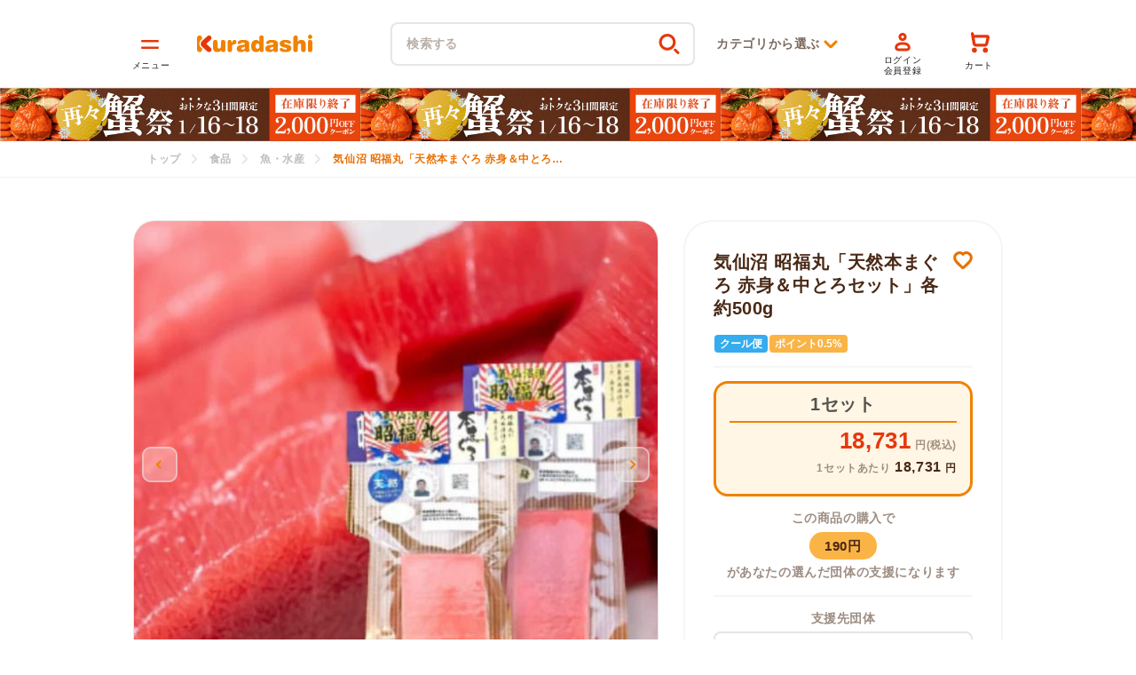

--- FILE ---
content_type: text/html; charset=utf-8
request_url: https://kuradashi.jp/products/89952
body_size: 57098
content:
<!doctype html>
<html class="no-js" lang="ja">
  <head>    
      <!-- Optimize Next -->
      <script>(function(p,r,o,j,e,c,t,g){
      p['_'+t]={};g=r.createElement('script');g.src='https://www.googletagmanager.com/gtm.js?id=GTM-'+t;r[o].prepend(g);
      g=r.createElement('style');g.innerText='.'+e+t+'{visibility:hidden!important}';r[o].prepend(g);
      r[o][j].add(e+t);setTimeout(function(){if(r[o][j].contains(e+t)){r[o][j].remove(e+t);p['_'+t]=0}},c)
      })(window,document,'documentElement','classList','loading',2000,'PT9SGHXB')</script>
      <!-- End Optimize Next -->
      <!-- GTM user_properties -->
      <script>
      // ユーザープロパティを設定（初期値）
      window.userProps = {
        type: 'userProps',
        user_id: undefined,
        user_orders_count: undefined,
        user_total_spent: undefined
      };
      // ログインしている場合は値を上書き
      

      // iframeに情報を送信
      window.addEventListener('message', function(event) {
        // iframe読み込みタイミング
        if (event.data === 'iframeLoaded') {
          var iframe = document.querySelector('iframe[id^="web-pixel-sandbox-CUSTOM-156074133-LAX-"]');
          if (iframe && iframe.contentWindow) {
            iframe.contentWindow.postMessage(window.userProps, '*');
          }
        }
      }, false);
      </script>
      <!-- END GTM user_properties -->

<meta charset="utf-8">
    <meta content="IE=edge" http-equiv="X-UA-Compatible">
    <meta content="width=device-width,initial-scale=1" name="viewport">
    <meta content="" name="theme-color">
<link rel="canonical" href="https://kuradashi.jp/products/89952"><link rel="apple-touch-icon" sizes="180x180" href="//kuradashi.jp/cdn/shop/t/42/assets/apple-touch-icon.png?v=142399589234378655161658810615">
    <link crossorigin href="https://cdn.shopify.com" rel="preconnect">
    <meta content="upgrade-insecure-requests" http-equiv="Content-Security-Policy"><link rel="icon" type="image/png" href="//kuradashi.jp/cdn/shop/files/favicon.webp?crop=center&height=32&v=1657132657&width=32"><link crossorigin href="https://fonts.shopifycdn.com" rel="preconnect"><title>気仙沼 昭福丸「天然本まぐろ 赤身＆中とろセット」各約500gのお得通販｜Kuradashi(クラダシ)でフードロス・食品ロス削減！</title>
    <script type="text/javascript" defer src="https://yappli.io/v1/sdk.js"></script><meta name="description" content="">
<meta property="og:site_name" content="Kuradashi">
<meta property="og:url" content="https://kuradashi.jp/products/89952">

  <meta property="og:title" content="気仙沼 昭福丸「天然本まぐろ 赤身＆中とろセット」各約500g">

<meta property="og:type" content="product">
<meta property="og:description" content="Kuradashiは楽しいお買い物で、みんなトクするソーシャルグッドマーケット！毎日のお買い物が、社会や地球をよくすることにつながります。フードロス削減だけでなく、売り上げの一部で社会貢献活動を支援する仕組み。かしこまらず、誰でも気軽にソーシャルグッドに参加できます。Kuradashiでおトクにフードロス・食品ロス削減！"><meta property="og:image" content="http://kuradashi.jp/cdn/shop/files/2025-06-24T115840.880.jpg?v=1750733928">
  <meta property="og:image:secure_url" content="https://kuradashi.jp/cdn/shop/files/2025-06-24T115840.880.jpg?v=1750733928">
  <meta property="og:image:width" content="610">
  <meta property="og:image:height" content="610"><meta property="og:price:amount" content="18,731">
  <meta property="og:price:currency" content="JPY"><meta name="twitter:site" content="@kuradashi_jp"><meta name="twitter:card" content="summary_large_image">

  <meta name="twitter:title" content="気仙沼 昭福丸「天然本まぐろ 赤身＆中とろセット」各約500g">

<meta name="twitter:description" content="Kuradashiは楽しいお買い物で、みんなトクするソーシャルグッドマーケット！毎日のお買い物が、社会や地球をよくすることにつながります。フードロス削減だけでなく、売り上げの一部で社会貢献活動を支援する仕組み。かしこまらず、誰でも気軽にソーシャルグッドに参加できます。Kuradashiでおトクにフードロス・食品ロス削減！">


      <script src="https://js.sentry-cdn.com/8208c82a8977419eba106885d786726e.min.js" crossorigin="anonymous" defer></script>
      <script src="//kuradashi.jp/cdn/shop/t/42/assets/sentry.js?v=39037344558328049011751437424" defer></script>
      
<script src="https://ajax.googleapis.com/ajax/libs/jquery/3.5.1/jquery.min.js" defer></script>
    <script src="//kuradashi.jp/cdn/shop/t/42/assets/global.js?v=149602167369698546151751437411" defer></script>
    <script>
      
      

      const variant_id_premium_product = 42266242187413;
      const premium_product_selling_plan = 987791509;
      const loginLink = "/account/login";
      const registerLink = "/account/register";

      const supportGroupText = "支援先団体";
      const supportAmountText = "支援金額";
    </script>

    
    <script src="//kuradashi.jp/cdn/shop/t/42/assets/swiper-bundle.min.js?v=128225346319268959411657129364" defer></script>
    
    <script defer src="https://cdnjs.cloudflare.com/ajax/libs/slick-carousel/1.9.0/slick.min.js"></script>
    
    <script
      defer
      src="https://cdnjs.cloudflare.com/ajax/libs/remodal/1.0.5/remodal.min.js"
      type="text/javascript"
    ></script>
    <script>window.performance && window.performance.mark && window.performance.mark('shopify.content_for_header.start');</script><meta name="google-site-verification" content="ncez47_fG3tUuO_QEQG06M6dSB0IIWw-qHAOexb-alk">
<meta id="shopify-digital-wallet" name="shopify-digital-wallet" content="/59918352533/digital_wallets/dialog">
<meta name="shopify-checkout-api-token" content="c338f0079fac1f44c01bf8e049f5942b">
<link rel="alternate" type="application/json+oembed" href="https://kuradashi.jp/products/89952.oembed">
<script async="async" src="/checkouts/internal/preloads.js?locale=ja-JP"></script>
<link rel="preconnect" href="https://shop.app" crossorigin="anonymous">
<script async="async" src="https://shop.app/checkouts/internal/preloads.js?locale=ja-JP&shop_id=59918352533" crossorigin="anonymous"></script>
<script id="shopify-features" type="application/json">{"accessToken":"c338f0079fac1f44c01bf8e049f5942b","betas":["rich-media-storefront-analytics"],"domain":"kuradashi.jp","predictiveSearch":false,"shopId":59918352533,"locale":"ja"}</script>
<script>var Shopify = Shopify || {};
Shopify.shop = "kuradashi-jp.myshopify.com";
Shopify.locale = "ja";
Shopify.currency = {"active":"JPY","rate":"1.0"};
Shopify.country = "JP";
Shopify.theme = {"name":"shopify-theme-kuradashi\/main","id":130735374485,"schema_name":"Dawn","schema_version":"2.4.0","theme_store_id":null,"role":"main"};
Shopify.theme.handle = "null";
Shopify.theme.style = {"id":null,"handle":null};
Shopify.cdnHost = "kuradashi.jp/cdn";
Shopify.routes = Shopify.routes || {};
Shopify.routes.root = "/";</script>
<script type="module">!function(o){(o.Shopify=o.Shopify||{}).modules=!0}(window);</script>
<script>!function(o){function n(){var o=[];function n(){o.push(Array.prototype.slice.apply(arguments))}return n.q=o,n}var t=o.Shopify=o.Shopify||{};t.loadFeatures=n(),t.autoloadFeatures=n()}(window);</script>
<script>
  window.ShopifyPay = window.ShopifyPay || {};
  window.ShopifyPay.apiHost = "shop.app\/pay";
  window.ShopifyPay.redirectState = null;
</script>
<script id="shop-js-analytics" type="application/json">{"pageType":"product"}</script>
<script defer="defer" async type="module" src="//kuradashi.jp/cdn/shopifycloud/shop-js/modules/v2/client.init-shop-cart-sync_CRO8OuKI.ja.esm.js"></script>
<script defer="defer" async type="module" src="//kuradashi.jp/cdn/shopifycloud/shop-js/modules/v2/chunk.common_A56sv42F.esm.js"></script>
<script type="module">
  await import("//kuradashi.jp/cdn/shopifycloud/shop-js/modules/v2/client.init-shop-cart-sync_CRO8OuKI.ja.esm.js");
await import("//kuradashi.jp/cdn/shopifycloud/shop-js/modules/v2/chunk.common_A56sv42F.esm.js");

  window.Shopify.SignInWithShop?.initShopCartSync?.({"fedCMEnabled":true,"windoidEnabled":true});

</script>
<script>
  window.Shopify = window.Shopify || {};
  if (!window.Shopify.featureAssets) window.Shopify.featureAssets = {};
  window.Shopify.featureAssets['shop-js'] = {"shop-cart-sync":["modules/v2/client.shop-cart-sync_Rbupk0-S.ja.esm.js","modules/v2/chunk.common_A56sv42F.esm.js"],"init-fed-cm":["modules/v2/client.init-fed-cm_Brlme73P.ja.esm.js","modules/v2/chunk.common_A56sv42F.esm.js"],"shop-button":["modules/v2/client.shop-button_CAOYMen2.ja.esm.js","modules/v2/chunk.common_A56sv42F.esm.js"],"shop-cash-offers":["modules/v2/client.shop-cash-offers_ivvZeP39.ja.esm.js","modules/v2/chunk.common_A56sv42F.esm.js","modules/v2/chunk.modal_ILhUGby7.esm.js"],"init-windoid":["modules/v2/client.init-windoid_BLzf7E_S.ja.esm.js","modules/v2/chunk.common_A56sv42F.esm.js"],"init-shop-email-lookup-coordinator":["modules/v2/client.init-shop-email-lookup-coordinator_Dz-pgYZI.ja.esm.js","modules/v2/chunk.common_A56sv42F.esm.js"],"shop-toast-manager":["modules/v2/client.shop-toast-manager_BRuj-JEc.ja.esm.js","modules/v2/chunk.common_A56sv42F.esm.js"],"shop-login-button":["modules/v2/client.shop-login-button_DgSCIKnN.ja.esm.js","modules/v2/chunk.common_A56sv42F.esm.js","modules/v2/chunk.modal_ILhUGby7.esm.js"],"avatar":["modules/v2/client.avatar_BTnouDA3.ja.esm.js"],"pay-button":["modules/v2/client.pay-button_CxybczQF.ja.esm.js","modules/v2/chunk.common_A56sv42F.esm.js"],"init-shop-cart-sync":["modules/v2/client.init-shop-cart-sync_CRO8OuKI.ja.esm.js","modules/v2/chunk.common_A56sv42F.esm.js"],"init-customer-accounts":["modules/v2/client.init-customer-accounts_B7JfRd7a.ja.esm.js","modules/v2/client.shop-login-button_DgSCIKnN.ja.esm.js","modules/v2/chunk.common_A56sv42F.esm.js","modules/v2/chunk.modal_ILhUGby7.esm.js"],"init-shop-for-new-customer-accounts":["modules/v2/client.init-shop-for-new-customer-accounts_DuVdZwgs.ja.esm.js","modules/v2/client.shop-login-button_DgSCIKnN.ja.esm.js","modules/v2/chunk.common_A56sv42F.esm.js","modules/v2/chunk.modal_ILhUGby7.esm.js"],"init-customer-accounts-sign-up":["modules/v2/client.init-customer-accounts-sign-up_Bo1CzG-w.ja.esm.js","modules/v2/client.shop-login-button_DgSCIKnN.ja.esm.js","modules/v2/chunk.common_A56sv42F.esm.js","modules/v2/chunk.modal_ILhUGby7.esm.js"],"checkout-modal":["modules/v2/client.checkout-modal_B2T2_lCJ.ja.esm.js","modules/v2/chunk.common_A56sv42F.esm.js","modules/v2/chunk.modal_ILhUGby7.esm.js"],"shop-follow-button":["modules/v2/client.shop-follow-button_Bkz4TQZn.ja.esm.js","modules/v2/chunk.common_A56sv42F.esm.js","modules/v2/chunk.modal_ILhUGby7.esm.js"],"lead-capture":["modules/v2/client.lead-capture_C6eAi-6_.ja.esm.js","modules/v2/chunk.common_A56sv42F.esm.js","modules/v2/chunk.modal_ILhUGby7.esm.js"],"shop-login":["modules/v2/client.shop-login_QcPsljo4.ja.esm.js","modules/v2/chunk.common_A56sv42F.esm.js","modules/v2/chunk.modal_ILhUGby7.esm.js"],"payment-terms":["modules/v2/client.payment-terms_Dt9LCeZF.ja.esm.js","modules/v2/chunk.common_A56sv42F.esm.js","modules/v2/chunk.modal_ILhUGby7.esm.js"]};
</script>
<script>(function() {
  var isLoaded = false;
  function asyncLoad() {
    if (isLoaded) return;
    isLoaded = true;
    var urls = ["https:\/\/subscription-script2-pr.firebaseapp.com\/script.js?shop=kuradashi-jp.myshopify.com","https:\/\/d1jf9jg4xqwtsf.cloudfront.net\/order-status.js?shop=kuradashi-jp.myshopify.com","https:\/\/cax.channel.io\/shopify\/plugins\/788f46c4-3127-4e4d-8055-cbaf986e26a7.js?shop=kuradashi-jp.myshopify.com"];
    for (var i = 0; i < urls.length; i++) {
      var s = document.createElement('script');
      s.type = 'text/javascript';
      s.async = true;
      s.src = urls[i];
      var x = document.getElementsByTagName('script')[0];
      x.parentNode.insertBefore(s, x);
    }
  };
  if(window.attachEvent) {
    window.attachEvent('onload', asyncLoad);
  } else {
    window.addEventListener('load', asyncLoad, false);
  }
})();</script>
<script id="__st">var __st={"a":59918352533,"offset":32400,"reqid":"ff629485-dea5-4591-902e-e24e6d9b064f-1768535607","pageurl":"kuradashi.jp\/products\/89952","u":"d825cda4c8e9","p":"product","rtyp":"product","rid":7497655877781};</script>
<script>window.ShopifyPaypalV4VisibilityTracking = true;</script>
<script id="captcha-bootstrap">!function(){'use strict';const t='contact',e='account',n='new_comment',o=[[t,t],['blogs',n],['comments',n],[t,'customer']],c=[[e,'customer_login'],[e,'guest_login'],[e,'recover_customer_password'],[e,'create_customer']],r=t=>t.map((([t,e])=>`form[action*='/${t}']:not([data-nocaptcha='true']) input[name='form_type'][value='${e}']`)).join(','),a=t=>()=>t?[...document.querySelectorAll(t)].map((t=>t.form)):[];function s(){const t=[...o],e=r(t);return a(e)}const i='password',u='form_key',d=['recaptcha-v3-token','g-recaptcha-response','h-captcha-response',i],f=()=>{try{return window.sessionStorage}catch{return}},m='__shopify_v',_=t=>t.elements[u];function p(t,e,n=!1){try{const o=window.sessionStorage,c=JSON.parse(o.getItem(e)),{data:r}=function(t){const{data:e,action:n}=t;return t[m]||n?{data:e,action:n}:{data:t,action:n}}(c);for(const[e,n]of Object.entries(r))t.elements[e]&&(t.elements[e].value=n);n&&o.removeItem(e)}catch(o){console.error('form repopulation failed',{error:o})}}const l='form_type',E='cptcha';function T(t){t.dataset[E]=!0}const w=window,h=w.document,L='Shopify',v='ce_forms',y='captcha';let A=!1;((t,e)=>{const n=(g='f06e6c50-85a8-45c8-87d0-21a2b65856fe',I='https://cdn.shopify.com/shopifycloud/storefront-forms-hcaptcha/ce_storefront_forms_captcha_hcaptcha.v1.5.2.iife.js',D={infoText:'hCaptchaによる保護',privacyText:'プライバシー',termsText:'利用規約'},(t,e,n)=>{const o=w[L][v],c=o.bindForm;if(c)return c(t,g,e,D).then(n);var r;o.q.push([[t,g,e,D],n]),r=I,A||(h.body.append(Object.assign(h.createElement('script'),{id:'captcha-provider',async:!0,src:r})),A=!0)});var g,I,D;w[L]=w[L]||{},w[L][v]=w[L][v]||{},w[L][v].q=[],w[L][y]=w[L][y]||{},w[L][y].protect=function(t,e){n(t,void 0,e),T(t)},Object.freeze(w[L][y]),function(t,e,n,w,h,L){const[v,y,A,g]=function(t,e,n){const i=e?o:[],u=t?c:[],d=[...i,...u],f=r(d),m=r(i),_=r(d.filter((([t,e])=>n.includes(e))));return[a(f),a(m),a(_),s()]}(w,h,L),I=t=>{const e=t.target;return e instanceof HTMLFormElement?e:e&&e.form},D=t=>v().includes(t);t.addEventListener('submit',(t=>{const e=I(t);if(!e)return;const n=D(e)&&!e.dataset.hcaptchaBound&&!e.dataset.recaptchaBound,o=_(e),c=g().includes(e)&&(!o||!o.value);(n||c)&&t.preventDefault(),c&&!n&&(function(t){try{if(!f())return;!function(t){const e=f();if(!e)return;const n=_(t);if(!n)return;const o=n.value;o&&e.removeItem(o)}(t);const e=Array.from(Array(32),(()=>Math.random().toString(36)[2])).join('');!function(t,e){_(t)||t.append(Object.assign(document.createElement('input'),{type:'hidden',name:u})),t.elements[u].value=e}(t,e),function(t,e){const n=f();if(!n)return;const o=[...t.querySelectorAll(`input[type='${i}']`)].map((({name:t})=>t)),c=[...d,...o],r={};for(const[a,s]of new FormData(t).entries())c.includes(a)||(r[a]=s);n.setItem(e,JSON.stringify({[m]:1,action:t.action,data:r}))}(t,e)}catch(e){console.error('failed to persist form',e)}}(e),e.submit())}));const S=(t,e)=>{t&&!t.dataset[E]&&(n(t,e.some((e=>e===t))),T(t))};for(const o of['focusin','change'])t.addEventListener(o,(t=>{const e=I(t);D(e)&&S(e,y())}));const B=e.get('form_key'),M=e.get(l),P=B&&M;t.addEventListener('DOMContentLoaded',(()=>{const t=y();if(P)for(const e of t)e.elements[l].value===M&&p(e,B);[...new Set([...A(),...v().filter((t=>'true'===t.dataset.shopifyCaptcha))])].forEach((e=>S(e,t)))}))}(h,new URLSearchParams(w.location.search),n,t,e,['guest_login'])})(!0,!0)}();</script>
<script integrity="sha256-4kQ18oKyAcykRKYeNunJcIwy7WH5gtpwJnB7kiuLZ1E=" data-source-attribution="shopify.loadfeatures" defer="defer" src="//kuradashi.jp/cdn/shopifycloud/storefront/assets/storefront/load_feature-a0a9edcb.js" crossorigin="anonymous"></script>
<script crossorigin="anonymous" defer="defer" src="//kuradashi.jp/cdn/shopifycloud/storefront/assets/shopify_pay/storefront-65b4c6d7.js?v=20250812"></script>
<script data-source-attribution="shopify.dynamic_checkout.dynamic.init">var Shopify=Shopify||{};Shopify.PaymentButton=Shopify.PaymentButton||{isStorefrontPortableWallets:!0,init:function(){window.Shopify.PaymentButton.init=function(){};var t=document.createElement("script");t.src="https://kuradashi.jp/cdn/shopifycloud/portable-wallets/latest/portable-wallets.ja.js",t.type="module",document.head.appendChild(t)}};
</script>
<script data-source-attribution="shopify.dynamic_checkout.buyer_consent">
  function portableWalletsHideBuyerConsent(e){var t=document.getElementById("shopify-buyer-consent"),n=document.getElementById("shopify-subscription-policy-button");t&&n&&(t.classList.add("hidden"),t.setAttribute("aria-hidden","true"),n.removeEventListener("click",e))}function portableWalletsShowBuyerConsent(e){var t=document.getElementById("shopify-buyer-consent"),n=document.getElementById("shopify-subscription-policy-button");t&&n&&(t.classList.remove("hidden"),t.removeAttribute("aria-hidden"),n.addEventListener("click",e))}window.Shopify?.PaymentButton&&(window.Shopify.PaymentButton.hideBuyerConsent=portableWalletsHideBuyerConsent,window.Shopify.PaymentButton.showBuyerConsent=portableWalletsShowBuyerConsent);
</script>
<script data-source-attribution="shopify.dynamic_checkout.cart.bootstrap">document.addEventListener("DOMContentLoaded",(function(){function t(){return document.querySelector("shopify-accelerated-checkout-cart, shopify-accelerated-checkout")}if(t())Shopify.PaymentButton.init();else{new MutationObserver((function(e,n){t()&&(Shopify.PaymentButton.init(),n.disconnect())})).observe(document.body,{childList:!0,subtree:!0})}}));
</script>
<link id="shopify-accelerated-checkout-styles" rel="stylesheet" media="screen" href="https://kuradashi.jp/cdn/shopifycloud/portable-wallets/latest/accelerated-checkout-backwards-compat.css" crossorigin="anonymous">
<style id="shopify-accelerated-checkout-cart">
        #shopify-buyer-consent {
  margin-top: 1em;
  display: inline-block;
  width: 100%;
}

#shopify-buyer-consent.hidden {
  display: none;
}

#shopify-subscription-policy-button {
  background: none;
  border: none;
  padding: 0;
  text-decoration: underline;
  font-size: inherit;
  cursor: pointer;
}

#shopify-subscription-policy-button::before {
  box-shadow: none;
}

      </style>

<script>window.performance && window.performance.mark && window.performance.mark('shopify.content_for_header.end');</script>
    <script src="//kuradashi.jp/cdn/shop/t/42/assets/jquery.zip2addr.js?v=6517911524709069701654745033" defer></script>
    <script src="//kuradashi.jp/cdn/shop/t/42/assets/theme.js?v=49903524753481652201756107395" defer></script><link rel="preload" href="//kuradashi.jp/cdn/shop/t/42/assets/theme-no-font.css?v=128571338097782964721750655179" as="style">
      <link rel="preload" href="//kuradashi.jp/cdn/shop/t/42/assets/base-no-font.css?v=150667070293187193141736827313" as="style">
      <link rel="preload" href="//kuradashi.jp/cdn/shop/t/42/assets/main-no-font.css?v=53808158794847512151759982484" as="style">
      <link rel="preload" href="//kuradashi.jp/cdn/shop/t/42/assets/header-no-font.css?v=58284635614356153701713929105" as="style">
      <link rel="stylesheet" href="//kuradashi.jp/cdn/shop/t/42/assets/theme-no-font.css?v=128571338097782964721750655179">
      <link rel="stylesheet" href="//kuradashi.jp/cdn/shop/t/42/assets/base-no-font.css?v=150667070293187193141736827313"><script defer src="//kuradashi.jp/cdn/shop/t/42/assets/utm_campaign.js?v=25422151817365328131751437428"></script>

    <style>
      :root {
        --font-body-scale: 1.0;
        --font-heading-scale: 1.0;
        --color-base-text: 26, 27, 24;
        --color-base-background-1: 255, 255, 255;
        --color-base-background-2: 243, 243, 243;
        --color-base-solid-button-labels: 255, 255, 255;
        --color-base-outline-button-labels: 240, 130, 0;
        --color-base-accent-1: 226, 33, 32;
        --color-base-accent-2: 157, 87, 44;
        --payment-terms-background-color: #FFFFFF;

        --gradient-base-background-1: #FFFFFF;
        --gradient-base-background-2: #F3F3F3;
        --gradient-base-accent-1: #e22120;
        --gradient-base-accent-2: #9D572C;

        --page-width: 160rem;
        --page-width-margin: 2rem;
      }
    </style><link rel="preload" as="font" href="//kuradashi.jp/cdn/fonts/assistant/assistant_n4.9120912a469cad1cc292572851508ca49d12e768.woff2" type="font/woff2" crossorigin><link rel="preload" as="font" href="//kuradashi.jp/cdn/fonts/assistant/assistant_n4.9120912a469cad1cc292572851508ca49d12e768.woff2" type="font/woff2" crossorigin><link href="//kuradashi.jp/cdn/shop/t/42/assets/swiper-bundle.min.css?v=167852470707677401941657129366" media="print" onload="this.media='all'" rel="stylesheet">
    
    <link
      href="https://cdn.jsdelivr.net/npm/slick-carousel@1.8.1/slick/slick.min.css"
      media="print"
      onload="this.media='all'"
      rel="stylesheet"
    >
    <noscript
      ><link
        href="https://cdn.jsdelivr.net/npm/slick-carousel@1.8.1/slick/slick.min.css"
        rel="stylesheet"
        type="text/css"
    ></noscript>
    
    <link
      href="https://cdnjs.cloudflare.com/ajax/libs/remodal/1.0.5/remodal.min.css"
      media="print"
      onload="this.media='all'"
      rel="stylesheet"
    >
    <noscript>
      <link
        href="https://cdnjs.cloudflare.com/ajax/libs/remodal/1.0.5/remodal.min.css"
        rel="stylesheet"
        type="text/css"
      >
    </noscript>
    <link
      href="https://cdnjs.cloudflare.com/ajax/libs/remodal/1.0.5/remodal-default-theme.min.css"
      media="print"
      onload="this.media='all'"
      rel="stylesheet"
    >
    <noscript>
      <link
        href="https://cdnjs.cloudflare.com/ajax/libs/remodal/1.0.5/remodal-default-theme.min.css"
        rel="stylesheet"
        type="text/css"
      >
    </noscript><link rel="stylesheet" href="//kuradashi.jp/cdn/shop/t/42/assets/main-no-font.css?v=53808158794847512151759982484"><link rel="preload" href="//kuradashi.jp/cdn/shop/t/42/assets/section-main-product-no-font.css?v=105998650402557327271750655178" as="style">
        <link rel="preload" href="//kuradashi.jp/cdn/shop/t/42/assets/main-product.css?v=154459340028046892261704849593" as="style">
        <link rel="preload" href="//kuradashi.jp/cdn/shop/t/42/assets/page-brand-theme-default-no-font.css?v=118648591149694560711716172398" as="style"><link href="//kuradashi.jp/cdn/shop/files/2025-06-24T115840.880.jpg?v=1750733928&width=576" as="image" rel="preload">


  <!-- BEGIN app block: shopify://apps/anygift/blocks/app-embed/3155ad86-5ab9-4640-9764-ae5500262016 --><script async src="https://d1jf9jg4xqwtsf.cloudfront.net/online-store.js"></script>


<!-- END app block --><!-- BEGIN app block: shopify://apps/pagefly-page-builder/blocks/app-embed/83e179f7-59a0-4589-8c66-c0dddf959200 -->

<!-- BEGIN app snippet: pagefly-cro-ab-testing-main -->







<script>
  ;(function () {
    const url = new URL(window.location)
    const viewParam = url.searchParams.get('view')
    if (viewParam && viewParam.includes('variant-pf-')) {
      url.searchParams.set('pf_v', viewParam)
      url.searchParams.delete('view')
      window.history.replaceState({}, '', url)
    }
  })()
</script>



<script type='module'>
  
  window.PAGEFLY_CRO = window.PAGEFLY_CRO || {}

  window.PAGEFLY_CRO['data_debug'] = {
    original_template_suffix: "all_products",
    allow_ab_test: false,
    ab_test_start_time: 0,
    ab_test_end_time: 0,
    today_date_time: 1768535607000,
  }
  window.PAGEFLY_CRO['GA4'] = { enabled: false}
</script>

<!-- END app snippet -->








  <script src='https://cdn.shopify.com/extensions/019bb4f9-aed6-78a3-be91-e9d44663e6bf/pagefly-page-builder-215/assets/pagefly-helper.js' defer='defer'></script>

  <script src='https://cdn.shopify.com/extensions/019bb4f9-aed6-78a3-be91-e9d44663e6bf/pagefly-page-builder-215/assets/pagefly-general-helper.js' defer='defer'></script>

  <script src='https://cdn.shopify.com/extensions/019bb4f9-aed6-78a3-be91-e9d44663e6bf/pagefly-page-builder-215/assets/pagefly-snap-slider.js' defer='defer'></script>

  <script src='https://cdn.shopify.com/extensions/019bb4f9-aed6-78a3-be91-e9d44663e6bf/pagefly-page-builder-215/assets/pagefly-slideshow-v3.js' defer='defer'></script>

  <script src='https://cdn.shopify.com/extensions/019bb4f9-aed6-78a3-be91-e9d44663e6bf/pagefly-page-builder-215/assets/pagefly-slideshow-v4.js' defer='defer'></script>

  <script src='https://cdn.shopify.com/extensions/019bb4f9-aed6-78a3-be91-e9d44663e6bf/pagefly-page-builder-215/assets/pagefly-glider.js' defer='defer'></script>

  <script src='https://cdn.shopify.com/extensions/019bb4f9-aed6-78a3-be91-e9d44663e6bf/pagefly-page-builder-215/assets/pagefly-slideshow-v1-v2.js' defer='defer'></script>

  <script src='https://cdn.shopify.com/extensions/019bb4f9-aed6-78a3-be91-e9d44663e6bf/pagefly-page-builder-215/assets/pagefly-product-media.js' defer='defer'></script>

  <script src='https://cdn.shopify.com/extensions/019bb4f9-aed6-78a3-be91-e9d44663e6bf/pagefly-page-builder-215/assets/pagefly-product.js' defer='defer'></script>


<script id='pagefly-helper-data' type='application/json'>
  {
    "page_optimization": {
      "assets_prefetching": false
    },
    "elements_asset_mapper": {
      "Accordion": "https://cdn.shopify.com/extensions/019bb4f9-aed6-78a3-be91-e9d44663e6bf/pagefly-page-builder-215/assets/pagefly-accordion.js",
      "Accordion3": "https://cdn.shopify.com/extensions/019bb4f9-aed6-78a3-be91-e9d44663e6bf/pagefly-page-builder-215/assets/pagefly-accordion3.js",
      "CountDown": "https://cdn.shopify.com/extensions/019bb4f9-aed6-78a3-be91-e9d44663e6bf/pagefly-page-builder-215/assets/pagefly-countdown.js",
      "GMap1": "https://cdn.shopify.com/extensions/019bb4f9-aed6-78a3-be91-e9d44663e6bf/pagefly-page-builder-215/assets/pagefly-gmap.js",
      "GMap2": "https://cdn.shopify.com/extensions/019bb4f9-aed6-78a3-be91-e9d44663e6bf/pagefly-page-builder-215/assets/pagefly-gmap.js",
      "GMapBasicV2": "https://cdn.shopify.com/extensions/019bb4f9-aed6-78a3-be91-e9d44663e6bf/pagefly-page-builder-215/assets/pagefly-gmap.js",
      "GMapAdvancedV2": "https://cdn.shopify.com/extensions/019bb4f9-aed6-78a3-be91-e9d44663e6bf/pagefly-page-builder-215/assets/pagefly-gmap.js",
      "HTML.Video": "https://cdn.shopify.com/extensions/019bb4f9-aed6-78a3-be91-e9d44663e6bf/pagefly-page-builder-215/assets/pagefly-htmlvideo.js",
      "HTML.Video2": "https://cdn.shopify.com/extensions/019bb4f9-aed6-78a3-be91-e9d44663e6bf/pagefly-page-builder-215/assets/pagefly-htmlvideo2.js",
      "HTML.Video3": "https://cdn.shopify.com/extensions/019bb4f9-aed6-78a3-be91-e9d44663e6bf/pagefly-page-builder-215/assets/pagefly-htmlvideo2.js",
      "BackgroundVideo": "https://cdn.shopify.com/extensions/019bb4f9-aed6-78a3-be91-e9d44663e6bf/pagefly-page-builder-215/assets/pagefly-htmlvideo2.js",
      "Instagram": "https://cdn.shopify.com/extensions/019bb4f9-aed6-78a3-be91-e9d44663e6bf/pagefly-page-builder-215/assets/pagefly-instagram.js",
      "Instagram2": "https://cdn.shopify.com/extensions/019bb4f9-aed6-78a3-be91-e9d44663e6bf/pagefly-page-builder-215/assets/pagefly-instagram.js",
      "Insta3": "https://cdn.shopify.com/extensions/019bb4f9-aed6-78a3-be91-e9d44663e6bf/pagefly-page-builder-215/assets/pagefly-instagram3.js",
      "Tabs": "https://cdn.shopify.com/extensions/019bb4f9-aed6-78a3-be91-e9d44663e6bf/pagefly-page-builder-215/assets/pagefly-tab.js",
      "Tabs3": "https://cdn.shopify.com/extensions/019bb4f9-aed6-78a3-be91-e9d44663e6bf/pagefly-page-builder-215/assets/pagefly-tab3.js",
      "ProductBox": "https://cdn.shopify.com/extensions/019bb4f9-aed6-78a3-be91-e9d44663e6bf/pagefly-page-builder-215/assets/pagefly-cart.js",
      "FBPageBox2": "https://cdn.shopify.com/extensions/019bb4f9-aed6-78a3-be91-e9d44663e6bf/pagefly-page-builder-215/assets/pagefly-facebook.js",
      "FBLikeButton2": "https://cdn.shopify.com/extensions/019bb4f9-aed6-78a3-be91-e9d44663e6bf/pagefly-page-builder-215/assets/pagefly-facebook.js",
      "TwitterFeed2": "https://cdn.shopify.com/extensions/019bb4f9-aed6-78a3-be91-e9d44663e6bf/pagefly-page-builder-215/assets/pagefly-twitter.js",
      "Paragraph4": "https://cdn.shopify.com/extensions/019bb4f9-aed6-78a3-be91-e9d44663e6bf/pagefly-page-builder-215/assets/pagefly-paragraph4.js",

      "AliReviews": "https://cdn.shopify.com/extensions/019bb4f9-aed6-78a3-be91-e9d44663e6bf/pagefly-page-builder-215/assets/pagefly-3rd-elements.js",
      "BackInStock": "https://cdn.shopify.com/extensions/019bb4f9-aed6-78a3-be91-e9d44663e6bf/pagefly-page-builder-215/assets/pagefly-3rd-elements.js",
      "GloboBackInStock": "https://cdn.shopify.com/extensions/019bb4f9-aed6-78a3-be91-e9d44663e6bf/pagefly-page-builder-215/assets/pagefly-3rd-elements.js",
      "GrowaveWishlist": "https://cdn.shopify.com/extensions/019bb4f9-aed6-78a3-be91-e9d44663e6bf/pagefly-page-builder-215/assets/pagefly-3rd-elements.js",
      "InfiniteOptionsShopPad": "https://cdn.shopify.com/extensions/019bb4f9-aed6-78a3-be91-e9d44663e6bf/pagefly-page-builder-215/assets/pagefly-3rd-elements.js",
      "InkybayProductPersonalizer": "https://cdn.shopify.com/extensions/019bb4f9-aed6-78a3-be91-e9d44663e6bf/pagefly-page-builder-215/assets/pagefly-3rd-elements.js",
      "LimeSpot": "https://cdn.shopify.com/extensions/019bb4f9-aed6-78a3-be91-e9d44663e6bf/pagefly-page-builder-215/assets/pagefly-3rd-elements.js",
      "Loox": "https://cdn.shopify.com/extensions/019bb4f9-aed6-78a3-be91-e9d44663e6bf/pagefly-page-builder-215/assets/pagefly-3rd-elements.js",
      "Opinew": "https://cdn.shopify.com/extensions/019bb4f9-aed6-78a3-be91-e9d44663e6bf/pagefly-page-builder-215/assets/pagefly-3rd-elements.js",
      "Powr": "https://cdn.shopify.com/extensions/019bb4f9-aed6-78a3-be91-e9d44663e6bf/pagefly-page-builder-215/assets/pagefly-3rd-elements.js",
      "ProductReviews": "https://cdn.shopify.com/extensions/019bb4f9-aed6-78a3-be91-e9d44663e6bf/pagefly-page-builder-215/assets/pagefly-3rd-elements.js",
      "PushOwl": "https://cdn.shopify.com/extensions/019bb4f9-aed6-78a3-be91-e9d44663e6bf/pagefly-page-builder-215/assets/pagefly-3rd-elements.js",
      "ReCharge": "https://cdn.shopify.com/extensions/019bb4f9-aed6-78a3-be91-e9d44663e6bf/pagefly-page-builder-215/assets/pagefly-3rd-elements.js",
      "Rivyo": "https://cdn.shopify.com/extensions/019bb4f9-aed6-78a3-be91-e9d44663e6bf/pagefly-page-builder-215/assets/pagefly-3rd-elements.js",
      "TrackingMore": "https://cdn.shopify.com/extensions/019bb4f9-aed6-78a3-be91-e9d44663e6bf/pagefly-page-builder-215/assets/pagefly-3rd-elements.js",
      "Vitals": "https://cdn.shopify.com/extensions/019bb4f9-aed6-78a3-be91-e9d44663e6bf/pagefly-page-builder-215/assets/pagefly-3rd-elements.js",
      "Wiser": "https://cdn.shopify.com/extensions/019bb4f9-aed6-78a3-be91-e9d44663e6bf/pagefly-page-builder-215/assets/pagefly-3rd-elements.js"
    },
    "custom_elements_mapper": {
      "pf-click-action-element": "https://cdn.shopify.com/extensions/019bb4f9-aed6-78a3-be91-e9d44663e6bf/pagefly-page-builder-215/assets/pagefly-click-action-element.js",
      "pf-dialog-element": "https://cdn.shopify.com/extensions/019bb4f9-aed6-78a3-be91-e9d44663e6bf/pagefly-page-builder-215/assets/pagefly-dialog-element.js"
    }
  }
</script>


<!-- END app block --><link href="https://monorail-edge.shopifysvc.com" rel="dns-prefetch">
<script>(function(){if ("sendBeacon" in navigator && "performance" in window) {try {var session_token_from_headers = performance.getEntriesByType('navigation')[0].serverTiming.find(x => x.name == '_s').description;} catch {var session_token_from_headers = undefined;}var session_cookie_matches = document.cookie.match(/_shopify_s=([^;]*)/);var session_token_from_cookie = session_cookie_matches && session_cookie_matches.length === 2 ? session_cookie_matches[1] : "";var session_token = session_token_from_headers || session_token_from_cookie || "";function handle_abandonment_event(e) {var entries = performance.getEntries().filter(function(entry) {return /monorail-edge.shopifysvc.com/.test(entry.name);});if (!window.abandonment_tracked && entries.length === 0) {window.abandonment_tracked = true;var currentMs = Date.now();var navigation_start = performance.timing.navigationStart;var payload = {shop_id: 59918352533,url: window.location.href,navigation_start,duration: currentMs - navigation_start,session_token,page_type: "product"};window.navigator.sendBeacon("https://monorail-edge.shopifysvc.com/v1/produce", JSON.stringify({schema_id: "online_store_buyer_site_abandonment/1.1",payload: payload,metadata: {event_created_at_ms: currentMs,event_sent_at_ms: currentMs}}));}}window.addEventListener('pagehide', handle_abandonment_event);}}());</script>
<script id="web-pixels-manager-setup">(function e(e,d,r,n,o){if(void 0===o&&(o={}),!Boolean(null===(a=null===(i=window.Shopify)||void 0===i?void 0:i.analytics)||void 0===a?void 0:a.replayQueue)){var i,a;window.Shopify=window.Shopify||{};var t=window.Shopify;t.analytics=t.analytics||{};var s=t.analytics;s.replayQueue=[],s.publish=function(e,d,r){return s.replayQueue.push([e,d,r]),!0};try{self.performance.mark("wpm:start")}catch(e){}var l=function(){var e={modern:/Edge?\/(1{2}[4-9]|1[2-9]\d|[2-9]\d{2}|\d{4,})\.\d+(\.\d+|)|Firefox\/(1{2}[4-9]|1[2-9]\d|[2-9]\d{2}|\d{4,})\.\d+(\.\d+|)|Chrom(ium|e)\/(9{2}|\d{3,})\.\d+(\.\d+|)|(Maci|X1{2}).+ Version\/(15\.\d+|(1[6-9]|[2-9]\d|\d{3,})\.\d+)([,.]\d+|)( \(\w+\)|)( Mobile\/\w+|) Safari\/|Chrome.+OPR\/(9{2}|\d{3,})\.\d+\.\d+|(CPU[ +]OS|iPhone[ +]OS|CPU[ +]iPhone|CPU IPhone OS|CPU iPad OS)[ +]+(15[._]\d+|(1[6-9]|[2-9]\d|\d{3,})[._]\d+)([._]\d+|)|Android:?[ /-](13[3-9]|1[4-9]\d|[2-9]\d{2}|\d{4,})(\.\d+|)(\.\d+|)|Android.+Firefox\/(13[5-9]|1[4-9]\d|[2-9]\d{2}|\d{4,})\.\d+(\.\d+|)|Android.+Chrom(ium|e)\/(13[3-9]|1[4-9]\d|[2-9]\d{2}|\d{4,})\.\d+(\.\d+|)|SamsungBrowser\/([2-9]\d|\d{3,})\.\d+/,legacy:/Edge?\/(1[6-9]|[2-9]\d|\d{3,})\.\d+(\.\d+|)|Firefox\/(5[4-9]|[6-9]\d|\d{3,})\.\d+(\.\d+|)|Chrom(ium|e)\/(5[1-9]|[6-9]\d|\d{3,})\.\d+(\.\d+|)([\d.]+$|.*Safari\/(?![\d.]+ Edge\/[\d.]+$))|(Maci|X1{2}).+ Version\/(10\.\d+|(1[1-9]|[2-9]\d|\d{3,})\.\d+)([,.]\d+|)( \(\w+\)|)( Mobile\/\w+|) Safari\/|Chrome.+OPR\/(3[89]|[4-9]\d|\d{3,})\.\d+\.\d+|(CPU[ +]OS|iPhone[ +]OS|CPU[ +]iPhone|CPU IPhone OS|CPU iPad OS)[ +]+(10[._]\d+|(1[1-9]|[2-9]\d|\d{3,})[._]\d+)([._]\d+|)|Android:?[ /-](13[3-9]|1[4-9]\d|[2-9]\d{2}|\d{4,})(\.\d+|)(\.\d+|)|Mobile Safari.+OPR\/([89]\d|\d{3,})\.\d+\.\d+|Android.+Firefox\/(13[5-9]|1[4-9]\d|[2-9]\d{2}|\d{4,})\.\d+(\.\d+|)|Android.+Chrom(ium|e)\/(13[3-9]|1[4-9]\d|[2-9]\d{2}|\d{4,})\.\d+(\.\d+|)|Android.+(UC? ?Browser|UCWEB|U3)[ /]?(15\.([5-9]|\d{2,})|(1[6-9]|[2-9]\d|\d{3,})\.\d+)\.\d+|SamsungBrowser\/(5\.\d+|([6-9]|\d{2,})\.\d+)|Android.+MQ{2}Browser\/(14(\.(9|\d{2,})|)|(1[5-9]|[2-9]\d|\d{3,})(\.\d+|))(\.\d+|)|K[Aa][Ii]OS\/(3\.\d+|([4-9]|\d{2,})\.\d+)(\.\d+|)/},d=e.modern,r=e.legacy,n=navigator.userAgent;return n.match(d)?"modern":n.match(r)?"legacy":"unknown"}(),u="modern"===l?"modern":"legacy",c=(null!=n?n:{modern:"",legacy:""})[u],f=function(e){return[e.baseUrl,"/wpm","/b",e.hashVersion,"modern"===e.buildTarget?"m":"l",".js"].join("")}({baseUrl:d,hashVersion:r,buildTarget:u}),m=function(e){var d=e.version,r=e.bundleTarget,n=e.surface,o=e.pageUrl,i=e.monorailEndpoint;return{emit:function(e){var a=e.status,t=e.errorMsg,s=(new Date).getTime(),l=JSON.stringify({metadata:{event_sent_at_ms:s},events:[{schema_id:"web_pixels_manager_load/3.1",payload:{version:d,bundle_target:r,page_url:o,status:a,surface:n,error_msg:t},metadata:{event_created_at_ms:s}}]});if(!i)return console&&console.warn&&console.warn("[Web Pixels Manager] No Monorail endpoint provided, skipping logging."),!1;try{return self.navigator.sendBeacon.bind(self.navigator)(i,l)}catch(e){}var u=new XMLHttpRequest;try{return u.open("POST",i,!0),u.setRequestHeader("Content-Type","text/plain"),u.send(l),!0}catch(e){return console&&console.warn&&console.warn("[Web Pixels Manager] Got an unhandled error while logging to Monorail."),!1}}}}({version:r,bundleTarget:l,surface:e.surface,pageUrl:self.location.href,monorailEndpoint:e.monorailEndpoint});try{o.browserTarget=l,function(e){var d=e.src,r=e.async,n=void 0===r||r,o=e.onload,i=e.onerror,a=e.sri,t=e.scriptDataAttributes,s=void 0===t?{}:t,l=document.createElement("script"),u=document.querySelector("head"),c=document.querySelector("body");if(l.async=n,l.src=d,a&&(l.integrity=a,l.crossOrigin="anonymous"),s)for(var f in s)if(Object.prototype.hasOwnProperty.call(s,f))try{l.dataset[f]=s[f]}catch(e){}if(o&&l.addEventListener("load",o),i&&l.addEventListener("error",i),u)u.appendChild(l);else{if(!c)throw new Error("Did not find a head or body element to append the script");c.appendChild(l)}}({src:f,async:!0,onload:function(){if(!function(){var e,d;return Boolean(null===(d=null===(e=window.Shopify)||void 0===e?void 0:e.analytics)||void 0===d?void 0:d.initialized)}()){var d=window.webPixelsManager.init(e)||void 0;if(d){var r=window.Shopify.analytics;r.replayQueue.forEach((function(e){var r=e[0],n=e[1],o=e[2];d.publishCustomEvent(r,n,o)})),r.replayQueue=[],r.publish=d.publishCustomEvent,r.visitor=d.visitor,r.initialized=!0}}},onerror:function(){return m.emit({status:"failed",errorMsg:"".concat(f," has failed to load")})},sri:function(e){var d=/^sha384-[A-Za-z0-9+/=]+$/;return"string"==typeof e&&d.test(e)}(c)?c:"",scriptDataAttributes:o}),m.emit({status:"loading"})}catch(e){m.emit({status:"failed",errorMsg:(null==e?void 0:e.message)||"Unknown error"})}}})({shopId: 59918352533,storefrontBaseUrl: "https://kuradashi.jp",extensionsBaseUrl: "https://extensions.shopifycdn.com/cdn/shopifycloud/web-pixels-manager",monorailEndpoint: "https://monorail-edge.shopifysvc.com/unstable/produce_batch",surface: "storefront-renderer",enabledBetaFlags: ["2dca8a86"],webPixelsConfigList: [{"id":"1745354901","configuration":"{\"focusDuration\":\"3\"}","eventPayloadVersion":"v1","runtimeContext":"STRICT","scriptVersion":"5267644d2647fc677b620ee257b1625c","type":"APP","apiClientId":1743893,"privacyPurposes":["ANALYTICS","SALE_OF_DATA"],"dataSharingAdjustments":{"protectedCustomerApprovalScopes":["read_customer_personal_data"]}},{"id":"944668821","configuration":"{\"tagID\":\"2613742023052\"}","eventPayloadVersion":"v1","runtimeContext":"STRICT","scriptVersion":"18031546ee651571ed29edbe71a3550b","type":"APP","apiClientId":3009811,"privacyPurposes":["ANALYTICS","MARKETING","SALE_OF_DATA"],"dataSharingAdjustments":{"protectedCustomerApprovalScopes":["read_customer_address","read_customer_email","read_customer_name","read_customer_personal_data","read_customer_phone"]}},{"id":"930873493","configuration":"{\"pixelCode\":\"CV55PMBC77UELFQFL2TG\"}","eventPayloadVersion":"v1","runtimeContext":"STRICT","scriptVersion":"22e92c2ad45662f435e4801458fb78cc","type":"APP","apiClientId":4383523,"privacyPurposes":["ANALYTICS","MARKETING","SALE_OF_DATA"],"dataSharingAdjustments":{"protectedCustomerApprovalScopes":["read_customer_address","read_customer_email","read_customer_name","read_customer_personal_data","read_customer_phone"]}},{"id":"636813461","configuration":"{\"config\":\"{\\\"google_tag_ids\\\":[\\\"G-LGWXNVDRZF\\\",\\\"AW-656842660\\\",\\\"GT-NCL63HR\\\"],\\\"target_country\\\":\\\"JP\\\",\\\"gtag_events\\\":[{\\\"type\\\":\\\"begin_checkout\\\",\\\"action_label\\\":[\\\"G-LGWXNVDRZF\\\",\\\"AW-656842660\\\/B9BxCN_lst0aEKS_mrkC\\\"]},{\\\"type\\\":\\\"search\\\",\\\"action_label\\\":[\\\"G-LGWXNVDRZF\\\",\\\"AW-656842660\\\/GbaACOvlst0aEKS_mrkC\\\"]},{\\\"type\\\":\\\"view_item\\\",\\\"action_label\\\":[\\\"G-LGWXNVDRZF\\\",\\\"AW-656842660\\\/ajsLCOjlst0aEKS_mrkC\\\",\\\"MC-6EZ08M616J\\\"]},{\\\"type\\\":\\\"purchase\\\",\\\"action_label\\\":[\\\"G-LGWXNVDRZF\\\",\\\"AW-656842660\\\/rg0cCNzlst0aEKS_mrkC\\\",\\\"MC-6EZ08M616J\\\",\\\"AW-656842660\\\/XaDUCLrkmNcBEKS_mrkC\\\",\\\"AW-656842660\\\/zvNXCIi0-dgBEKS_mrkC\\\"]},{\\\"type\\\":\\\"page_view\\\",\\\"action_label\\\":[\\\"G-LGWXNVDRZF\\\",\\\"AW-656842660\\\/DH3fCOXlst0aEKS_mrkC\\\",\\\"MC-6EZ08M616J\\\"]},{\\\"type\\\":\\\"add_payment_info\\\",\\\"action_label\\\":[\\\"G-LGWXNVDRZF\\\",\\\"AW-656842660\\\/l5QCCO7lst0aEKS_mrkC\\\"]},{\\\"type\\\":\\\"add_to_cart\\\",\\\"action_label\\\":[\\\"G-LGWXNVDRZF\\\",\\\"AW-656842660\\\/Fly6COLlst0aEKS_mrkC\\\"]}],\\\"enable_monitoring_mode\\\":false}\"}","eventPayloadVersion":"v1","runtimeContext":"OPEN","scriptVersion":"b2a88bafab3e21179ed38636efcd8a93","type":"APP","apiClientId":1780363,"privacyPurposes":[],"dataSharingAdjustments":{"protectedCustomerApprovalScopes":["read_customer_address","read_customer_email","read_customer_name","read_customer_personal_data","read_customer_phone"]}},{"id":"236683413","configuration":"{\"pixel_id\":\"233704734499484\",\"pixel_type\":\"facebook_pixel\",\"metaapp_system_user_token\":\"-\"}","eventPayloadVersion":"v1","runtimeContext":"OPEN","scriptVersion":"ca16bc87fe92b6042fbaa3acc2fbdaa6","type":"APP","apiClientId":2329312,"privacyPurposes":["ANALYTICS","MARKETING","SALE_OF_DATA"],"dataSharingAdjustments":{"protectedCustomerApprovalScopes":["read_customer_address","read_customer_email","read_customer_name","read_customer_personal_data","read_customer_phone"]}},{"id":"3735701","configuration":"{\"shop\":\"kuradashi-jp.myshopify.com\",\"enabled\":\"true\",\"hmacKey\":\"30aefdfb5abaeede23f6e1375db2c4e4\"}","eventPayloadVersion":"v1","runtimeContext":"STRICT","scriptVersion":"728114a5167fec3ce2fdbc41bef2eeb1","type":"APP","apiClientId":4653451,"privacyPurposes":["ANALYTICS","MARKETING","SALE_OF_DATA"],"dataSharingAdjustments":{"protectedCustomerApprovalScopes":["read_customer_address","read_customer_email","read_customer_name","read_customer_personal_data","read_customer_phone"]}},{"id":"151552149","eventPayloadVersion":"1","runtimeContext":"LAX","scriptVersion":"2","type":"CUSTOM","privacyPurposes":["ANALYTICS","MARKETING","SALE_OF_DATA"],"name":"ad-leap"},{"id":"156074133","eventPayloadVersion":"1","runtimeContext":"LAX","scriptVersion":"114","type":"CUSTOM","privacyPurposes":["ANALYTICS","MARKETING","SALE_OF_DATA"],"name":"GTM"},{"id":"156106901","eventPayloadVersion":"1","runtimeContext":"LAX","scriptVersion":"2","type":"CUSTOM","privacyPurposes":["ANALYTICS","MARKETING","SALE_OF_DATA"],"name":"a8"},{"id":"156139669","eventPayloadVersion":"1","runtimeContext":"LAX","scriptVersion":"2","type":"CUSTOM","privacyPurposes":["ANALYTICS","MARKETING","SALE_OF_DATA"],"name":"Yappli"},{"id":"156172437","eventPayloadVersion":"1","runtimeContext":"LAX","scriptVersion":"1","type":"CUSTOM","privacyPurposes":["ANALYTICS","MARKETING","SALE_OF_DATA"],"name":"ascTrack"},{"id":"156205205","eventPayloadVersion":"1","runtimeContext":"LAX","scriptVersion":"6","type":"CUSTOM","privacyPurposes":["ANALYTICS","MARKETING","SALE_OF_DATA"],"name":"Yahoo"},{"id":"shopify-app-pixel","configuration":"{}","eventPayloadVersion":"v1","runtimeContext":"STRICT","scriptVersion":"0450","apiClientId":"shopify-pixel","type":"APP","privacyPurposes":["ANALYTICS","MARKETING"]},{"id":"shopify-custom-pixel","eventPayloadVersion":"v1","runtimeContext":"LAX","scriptVersion":"0450","apiClientId":"shopify-pixel","type":"CUSTOM","privacyPurposes":["ANALYTICS","MARKETING"]}],isMerchantRequest: false,initData: {"shop":{"name":"Kuradashi","paymentSettings":{"currencyCode":"JPY"},"myshopifyDomain":"kuradashi-jp.myshopify.com","countryCode":"JP","storefrontUrl":"https:\/\/kuradashi.jp"},"customer":null,"cart":null,"checkout":null,"productVariants":[{"price":{"amount":18731.0,"currencyCode":"JPY"},"product":{"title":"気仙沼 昭福丸「天然本まぐろ 赤身＆中とろセット」各約500g","vendor":"株式会社臼福本店","id":"7497655877781","untranslatedTitle":"気仙沼 昭福丸「天然本まぐろ 赤身＆中とろセット」各約500g","url":"\/products\/89952","type":"食品"},"id":"45302330622101","image":{"src":"\/\/kuradashi.jp\/cdn\/shop\/files\/2025-06-24T115840.880.jpg?v=1750733928"},"sku":"USUFUKUMAGURO05_1","title":"1セット \/ -（賞味期限） \/ -（管理開始）","untranslatedTitle":"1セット \/ -（賞味期限） \/ -（管理開始）"}],"purchasingCompany":null},},"https://kuradashi.jp/cdn","fcfee988w5aeb613cpc8e4bc33m6693e112",{"modern":"","legacy":""},{"shopId":"59918352533","storefrontBaseUrl":"https:\/\/kuradashi.jp","extensionBaseUrl":"https:\/\/extensions.shopifycdn.com\/cdn\/shopifycloud\/web-pixels-manager","surface":"storefront-renderer","enabledBetaFlags":"[\"2dca8a86\"]","isMerchantRequest":"false","hashVersion":"fcfee988w5aeb613cpc8e4bc33m6693e112","publish":"custom","events":"[[\"page_viewed\",{}],[\"product_viewed\",{\"productVariant\":{\"price\":{\"amount\":18731.0,\"currencyCode\":\"JPY\"},\"product\":{\"title\":\"気仙沼 昭福丸「天然本まぐろ 赤身＆中とろセット」各約500g\",\"vendor\":\"株式会社臼福本店\",\"id\":\"7497655877781\",\"untranslatedTitle\":\"気仙沼 昭福丸「天然本まぐろ 赤身＆中とろセット」各約500g\",\"url\":\"\/products\/89952\",\"type\":\"食品\"},\"id\":\"45302330622101\",\"image\":{\"src\":\"\/\/kuradashi.jp\/cdn\/shop\/files\/2025-06-24T115840.880.jpg?v=1750733928\"},\"sku\":\"USUFUKUMAGURO05_1\",\"title\":\"1セット \/ -（賞味期限） \/ -（管理開始）\",\"untranslatedTitle\":\"1セット \/ -（賞味期限） \/ -（管理開始）\"}}]]"});</script><script>
  window.ShopifyAnalytics = window.ShopifyAnalytics || {};
  window.ShopifyAnalytics.meta = window.ShopifyAnalytics.meta || {};
  window.ShopifyAnalytics.meta.currency = 'JPY';
  var meta = {"product":{"id":7497655877781,"gid":"gid:\/\/shopify\/Product\/7497655877781","vendor":"株式会社臼福本店","type":"食品","handle":"89952","variants":[{"id":45302330622101,"price":1873100,"name":"気仙沼 昭福丸「天然本まぐろ 赤身＆中とろセット」各約500g - 1セット \/ -（賞味期限） \/ -（管理開始）","public_title":"1セット \/ -（賞味期限） \/ -（管理開始）","sku":"USUFUKUMAGURO05_1"}],"remote":false},"page":{"pageType":"product","resourceType":"product","resourceId":7497655877781,"requestId":"ff629485-dea5-4591-902e-e24e6d9b064f-1768535607"}};
  for (var attr in meta) {
    window.ShopifyAnalytics.meta[attr] = meta[attr];
  }
</script>
<script class="analytics">
  (function () {
    var customDocumentWrite = function(content) {
      var jquery = null;

      if (window.jQuery) {
        jquery = window.jQuery;
      } else if (window.Checkout && window.Checkout.$) {
        jquery = window.Checkout.$;
      }

      if (jquery) {
        jquery('body').append(content);
      }
    };

    var hasLoggedConversion = function(token) {
      if (token) {
        return document.cookie.indexOf('loggedConversion=' + token) !== -1;
      }
      return false;
    }

    var setCookieIfConversion = function(token) {
      if (token) {
        var twoMonthsFromNow = new Date(Date.now());
        twoMonthsFromNow.setMonth(twoMonthsFromNow.getMonth() + 2);

        document.cookie = 'loggedConversion=' + token + '; expires=' + twoMonthsFromNow;
      }
    }

    var trekkie = window.ShopifyAnalytics.lib = window.trekkie = window.trekkie || [];
    if (trekkie.integrations) {
      return;
    }
    trekkie.methods = [
      'identify',
      'page',
      'ready',
      'track',
      'trackForm',
      'trackLink'
    ];
    trekkie.factory = function(method) {
      return function() {
        var args = Array.prototype.slice.call(arguments);
        args.unshift(method);
        trekkie.push(args);
        return trekkie;
      };
    };
    for (var i = 0; i < trekkie.methods.length; i++) {
      var key = trekkie.methods[i];
      trekkie[key] = trekkie.factory(key);
    }
    trekkie.load = function(config) {
      trekkie.config = config || {};
      trekkie.config.initialDocumentCookie = document.cookie;
      var first = document.getElementsByTagName('script')[0];
      var script = document.createElement('script');
      script.type = 'text/javascript';
      script.onerror = function(e) {
        var scriptFallback = document.createElement('script');
        scriptFallback.type = 'text/javascript';
        scriptFallback.onerror = function(error) {
                var Monorail = {
      produce: function produce(monorailDomain, schemaId, payload) {
        var currentMs = new Date().getTime();
        var event = {
          schema_id: schemaId,
          payload: payload,
          metadata: {
            event_created_at_ms: currentMs,
            event_sent_at_ms: currentMs
          }
        };
        return Monorail.sendRequest("https://" + monorailDomain + "/v1/produce", JSON.stringify(event));
      },
      sendRequest: function sendRequest(endpointUrl, payload) {
        // Try the sendBeacon API
        if (window && window.navigator && typeof window.navigator.sendBeacon === 'function' && typeof window.Blob === 'function' && !Monorail.isIos12()) {
          var blobData = new window.Blob([payload], {
            type: 'text/plain'
          });

          if (window.navigator.sendBeacon(endpointUrl, blobData)) {
            return true;
          } // sendBeacon was not successful

        } // XHR beacon

        var xhr = new XMLHttpRequest();

        try {
          xhr.open('POST', endpointUrl);
          xhr.setRequestHeader('Content-Type', 'text/plain');
          xhr.send(payload);
        } catch (e) {
          console.log(e);
        }

        return false;
      },
      isIos12: function isIos12() {
        return window.navigator.userAgent.lastIndexOf('iPhone; CPU iPhone OS 12_') !== -1 || window.navigator.userAgent.lastIndexOf('iPad; CPU OS 12_') !== -1;
      }
    };
    Monorail.produce('monorail-edge.shopifysvc.com',
      'trekkie_storefront_load_errors/1.1',
      {shop_id: 59918352533,
      theme_id: 130735374485,
      app_name: "storefront",
      context_url: window.location.href,
      source_url: "//kuradashi.jp/cdn/s/trekkie.storefront.cd680fe47e6c39ca5d5df5f0a32d569bc48c0f27.min.js"});

        };
        scriptFallback.async = true;
        scriptFallback.src = '//kuradashi.jp/cdn/s/trekkie.storefront.cd680fe47e6c39ca5d5df5f0a32d569bc48c0f27.min.js';
        first.parentNode.insertBefore(scriptFallback, first);
      };
      script.async = true;
      script.src = '//kuradashi.jp/cdn/s/trekkie.storefront.cd680fe47e6c39ca5d5df5f0a32d569bc48c0f27.min.js';
      first.parentNode.insertBefore(script, first);
    };
    trekkie.load(
      {"Trekkie":{"appName":"storefront","development":false,"defaultAttributes":{"shopId":59918352533,"isMerchantRequest":null,"themeId":130735374485,"themeCityHash":"1487912566820154597","contentLanguage":"ja","currency":"JPY"},"isServerSideCookieWritingEnabled":true,"monorailRegion":"shop_domain","enabledBetaFlags":["65f19447"]},"Session Attribution":{},"S2S":{"facebookCapiEnabled":true,"source":"trekkie-storefront-renderer","apiClientId":580111}}
    );

    var loaded = false;
    trekkie.ready(function() {
      if (loaded) return;
      loaded = true;

      window.ShopifyAnalytics.lib = window.trekkie;

      var originalDocumentWrite = document.write;
      document.write = customDocumentWrite;
      try { window.ShopifyAnalytics.merchantGoogleAnalytics.call(this); } catch(error) {};
      document.write = originalDocumentWrite;

      window.ShopifyAnalytics.lib.page(null,{"pageType":"product","resourceType":"product","resourceId":7497655877781,"requestId":"ff629485-dea5-4591-902e-e24e6d9b064f-1768535607","shopifyEmitted":true});

      var match = window.location.pathname.match(/checkouts\/(.+)\/(thank_you|post_purchase)/)
      var token = match? match[1]: undefined;
      if (!hasLoggedConversion(token)) {
        setCookieIfConversion(token);
        window.ShopifyAnalytics.lib.track("Viewed Product",{"currency":"JPY","variantId":45302330622101,"productId":7497655877781,"productGid":"gid:\/\/shopify\/Product\/7497655877781","name":"気仙沼 昭福丸「天然本まぐろ 赤身＆中とろセット」各約500g - 1セット \/ -（賞味期限） \/ -（管理開始）","price":"18731","sku":"USUFUKUMAGURO05_1","brand":"株式会社臼福本店","variant":"1セット \/ -（賞味期限） \/ -（管理開始）","category":"食品","nonInteraction":true,"remote":false},undefined,undefined,{"shopifyEmitted":true});
      window.ShopifyAnalytics.lib.track("monorail:\/\/trekkie_storefront_viewed_product\/1.1",{"currency":"JPY","variantId":45302330622101,"productId":7497655877781,"productGid":"gid:\/\/shopify\/Product\/7497655877781","name":"気仙沼 昭福丸「天然本まぐろ 赤身＆中とろセット」各約500g - 1セット \/ -（賞味期限） \/ -（管理開始）","price":"18731","sku":"USUFUKUMAGURO05_1","brand":"株式会社臼福本店","variant":"1セット \/ -（賞味期限） \/ -（管理開始）","category":"食品","nonInteraction":true,"remote":false,"referer":"https:\/\/kuradashi.jp\/products\/89952"});
      }
    });


        var eventsListenerScript = document.createElement('script');
        eventsListenerScript.async = true;
        eventsListenerScript.src = "//kuradashi.jp/cdn/shopifycloud/storefront/assets/shop_events_listener-3da45d37.js";
        document.getElementsByTagName('head')[0].appendChild(eventsListenerScript);

})();</script>
<script
  defer
  src="https://kuradashi.jp/cdn/shopifycloud/perf-kit/shopify-perf-kit-3.0.3.min.js"
  data-application="storefront-renderer"
  data-shop-id="59918352533"
  data-render-region="gcp-us-central1"
  data-page-type="product"
  data-theme-instance-id="130735374485"
  data-theme-name="Dawn"
  data-theme-version="2.4.0"
  data-monorail-region="shop_domain"
  data-resource-timing-sampling-rate="10"
  data-shs="true"
  data-shs-beacon="true"
  data-shs-export-with-fetch="true"
  data-shs-logs-sample-rate="1"
  data-shs-beacon-endpoint="https://kuradashi.jp/api/collect"
></script>
</head>
  <body id='body' class='gradient'><noscript
      ><iframe
        src="https://www.googletagmanager.com/ns.html?id=GTM-5P83V64"
        height="0"
        width="0"
        style="display:none;visibility:hidden"
      ></iframe
    ></noscript><a class="skip-to-content-link button visually-hidden" href="#MainContent">
      コンテンツに進む
    </a><div id="shopify-section-header" class="shopify-section shopify-section-header-sticky">
  <link rel="stylesheet" href="//kuradashi.jp/cdn/shop/t/42/assets/header-no-font.css?v=58284635614356153701713929105">

<script src="//kuradashi.jp/cdn/shop/t/42/assets/details-disclosure.js?v=94749524070037501901751437406" defer></script>
<script src="//kuradashi.jp/cdn/shop/t/42/assets/details-modal.js?v=16903120235407555531751437407" defer></script>
<script src="//kuradashi.jp/cdn/shop/t/42/assets/redirect-page.js?v=44529610595410425371751437421" defer></script>

<svg xmlns="http://www.w3.org/2000/svg" class="hidden">
  <symbol id="icon-search" viewbox="0 0 18 19" fill="none">
    <path fill-rule="evenodd" clip-rule="evenodd" d="M11.03 11.68A5.784 5.784 0 112.85 3.5a5.784 5.784 0 018.18 8.18zm.26 1.12a6.78 6.78 0 11.72-.7l5.4 5.4a.5.5 0 11-.71.7l-5.41-5.4z" fill="currentColor"/>
  </symbol>

  <symbol id="icon-close" class="icon icon-close" fill="none" viewBox="0 0 18 17">
    <path d="M.865 15.978a.5.5 0 00.707.707l7.433-7.431 7.579 7.282a.501.501 0 00.846-.37.5.5 0 00-.153-.351L9.712 8.546l7.417-7.416a.5.5 0 10-.707-.708L8.991 7.853 1.413.573a.5.5 0 10-.693.72l7.563 7.268-7.418 7.417z" fill="currentColor"/>
  </symbol>
</svg>
<sticky-header class="header-wrapper color-background-1 gradient header-wrapper--border-bottom">
  
  <header class="header header--middle-left page-width header--has-menu">
    
    
<header-drawer class="sp header-drawer">
        <details class="menu-drawer-container">
          <summary class="summary-hamburger header__icon header__icon--menu header__icon--summary link link--text focus-inset" aria-label="メニュー">
            <svg
  class="icon icon-hamburger"
  width="24"
  height="12"
  viewBox="0 0 24 12"
  fill="none"
  xmlns="http://www.w3.org/2000/svg"
>
  <path d="M24 1.5C24 0.671573 23.3284 0 22.5 0H1.5C0.671573 0 0 0.671573 0 1.5V1.5C0 2.32843 0.671573 3 1.5 3H22.5C23.3284 3 24 2.32843 24 1.5V1.5Z" fill="#E6370A"/>
  <path d="M24 10.5C24 9.67157 23.3284 9 22.5 9H1.5C0.671573 9 0 9.67157 0 10.5V10.5C0 11.3284 0.671573 12 1.5 12H22.5C23.3284 12 24 11.3284 24 10.5V10.5Z" fill="#E6370A"/>
</svg>

          </summary>
        </details>
        <p class="header-icon-text menu">メニュー</p>
      </header-drawer>
      <header-drawer class="pc pc-modal">
        <details class="menu-drawer-container">
          <summary class="header__icon header__icon--menu header__icon--summary link link--text focus-inset" aria-label="メニュー">
            <a id="headerMenu">
            <span  class="menu-open-trigger">
              <svg
  class="icon icon-hamburger"
  width="24"
  height="12"
  viewBox="0 0 24 12"
  fill="none"
  xmlns="http://www.w3.org/2000/svg"
>
  <path d="M24 1.5C24 0.671573 23.3284 0 22.5 0H1.5C0.671573 0 0 0.671573 0 1.5V1.5C0 2.32843 0.671573 3 1.5 3H22.5C23.3284 3 24 2.32843 24 1.5V1.5Z" fill="#E6370A"/>
  <path d="M24 10.5C24 9.67157 23.3284 9 22.5 9H1.5C0.671573 9 0 9.67157 0 10.5V10.5C0 11.3284 0.671573 12 1.5 12H22.5C23.3284 12 24 11.3284 24 10.5V10.5Z" fill="#E6370A"/>
</svg>

              <svg class="icon icon-close" fill="none" height="24" viewbox="0 0 24 24" width="24" xmlns="http://www.w3.org/2000/svg">
  <path clip-rule="evenodd" d="M20.8377 5.28234C21.4235 4.69655 21.4235 3.74681 20.8377 3.16102C20.2519 2.57523 19.3022 2.57523 18.7164 3.16102L11.9989 9.87856L5.28136 3.16107C4.69558 2.57528 3.74583 2.57528 3.16004 3.16107C2.57426 3.74685 2.57426 4.6966 3.16004 5.28239L9.87753 11.9999L3.16004 18.7174C2.57426 19.3032 2.57426 20.2529 3.16004 20.8387C3.74583 21.4245 4.69558 21.4245 5.28136 20.8387L11.9989 14.1212L18.7164 20.8387C19.3022 21.4245 20.2519 21.4245 20.8377 20.8387C21.4235 20.253 21.4235 19.3032 20.8377 18.7174L14.1202 11.9999L20.8377 5.28234Z" fill-rule="evenodd" fill="#E6370A"/>
</svg> 
            </span>
            <span class="header__icon-menu">
              <p class="header-icon-text menu">メニュー</p>
            </span>
          </a>
          </summary>
        </details>
        <div class="remodal" id="modalMenu">
          <button data-remodal-action="close" class="remodal-close"></button>
          
            <div class="login-banner-block d-flex">
    <a class="about contents" href="/pages/about">
      <span class="icon">
        <svg width="55" height="38" viewBox="0 0 55 38" fill="none" xmlns="http://www.w3.org/2000/svg">
<path d="M25.6677 19.8847L25.8885 19.7076L26.0802 19.5013L26.2768 19.2951L26.4709 19.0913L26.6965 18.9117L26.8664 18.6836L27.0386 18.4531L27.2036 18.2226L27.4147 18.0285L27.5749 17.7932L27.752 17.5699L27.9073 17.3297L28.0505 17.0846L28.2397 16.8663L28.3149 16.5824L28.4508 16.3349L28.6037 16.0922L28.6668 15.8132L28.7735 15.5511L28.8609 15.2794L28.9118 14.9979L28.9021 14.7116L28.8245 14.4374L28.7808 14.156L28.6668 13.8963L28.5988 13.6221L28.4872 13.3601L28.3562 13.1102L28.1742 12.8894L27.9995 12.671L27.8297 12.4405L27.553 12.3531L27.3153 12.193L27.0314 12.1881L26.7523 12.1323L26.4733 12.1833L26.1943 12.2294L25.9346 12.3556L25.6701 12.472L25.4057 12.5861L25.1533 12.7316L24.9447 12.9355L24.7238 13.1223L24.503 13.3067L24.3162 13.5251L24.093 13.7119L23.8843 13.9133L23.7363 14.1681L23.5179 14.3598L23.3359 14.5782" fill="#313232"/>
<path d="M3.48984 19.9309L3.31513 19.7077L3.11131 19.5111L2.91478 19.3073L2.72309 19.0986L2.56537 18.8584L2.35913 18.6619L2.16016 18.4581L1.96119 18.2518L1.81803 18.0043L1.6312 17.7884L1.47106 17.5554L1.29878 17.3273L1.12893 17.0993L1.01974 16.8324L0.813498 16.6237L0.687325 16.3665L0.6024 16.0923L0.459241 15.8399L0.396155 15.5585L0.359758 15.277L0.3452 14.9956L0.342773 14.7141L0.359758 14.4302L0.468947 14.1681L0.522328 13.8915L0.648502 13.6392L0.760117 13.382L0.886291 13.1321L1.00519 12.8724L1.18231 12.6541L1.42496 12.5036L1.61664 12.2901L1.90053 12.2416L2.16744 12.1421L2.4489 12.1858L2.72794 12.1979L2.99727 12.2683L3.28116 12.3265L3.54079 12.4551L3.7713 12.6274L3.99696 12.8045L4.24688 12.9477L4.46768 13.1321L4.67635 13.3335L4.90201 13.5106L5.08642 13.7362L5.27083 13.9595L5.50619 14.1342L5.65663 14.3841L5.82648 14.6098" fill="#313232"/>
<path d="M4.74201 26.7979L4.74443 27.0793L4.80267 27.3559L4.72017 27.6301L4.73473 27.9092L4.74929 28.1882L4.71289 28.4672L4.76142 28.7438L4.8148 29.018L4.92156 29.2776L5.04288 29.5276L5.1642 29.7799L5.38501 29.957L5.58883 30.1439L5.76353 30.3647L5.99889 30.5248L6.26094 30.634L6.51814 30.7505L6.78505 30.8403L7.05924 30.9082L7.31644 31.0344L7.59547 31.0829L7.87209 31.1266L8.1487 31.1897L8.43016 31.2018L8.71163 31.2406L8.98824 31.1411L9.27698 31.1703L9.53661 31.0514L9.81807 31.0028L10.0583 30.85L10.2888 30.6898L10.5047 30.5078L10.6431 30.2628L10.8153 30.0395" fill="#231815"/>
<path d="M24.4879 26.8076L24.4491 27.0794L24.4443 27.3536L24.4467 27.6326L24.437 27.9116L24.4831 28.1882L24.4418 28.4649L24.471 28.7488L24.3496 29.0084L24.289 29.2801L24.1895 29.5422L24.0002 29.7509L23.8377 29.9765L23.6314 30.1634L23.4228 30.3478L23.1898 30.4982L22.9253 30.6001L22.6924 30.7675L22.4303 30.8791L22.1416 30.9058L21.8698 30.9786L21.6054 31.0684L21.3288 31.1242L21.0521 31.1776L20.7731 31.2261L20.4916 31.1824L20.2102 31.1849L19.9287 31.1533L19.6618 31.0636L19.3973 30.9738L19.1644 30.8161L18.8854 30.7239L18.7301 30.4788L18.5165 30.2895L18.4268 30.0202" fill="#231815"/>
<path d="M25.3373 15.9614L25.2621 15.6896L25.1966 15.4179L25.1141 15.1461L25 14.8889L24.8738 14.6341L24.8302 14.3478L24.6482 14.1197L24.5147 13.8722L24.4055 13.6102L24.2672 13.3651L24.1216 13.1249L23.9906 12.875L23.8378 12.6372L23.6728 12.4091L23.4665 12.2126L23.3331 11.9554L23.1244 11.7637L22.9497 11.5404L22.7629 11.3294L22.5518 11.1425L22.3115 10.9872L22.1053 10.798L21.9063 10.5966L21.6758 10.4364L21.4647 10.2472L21.2027 10.1307L20.9891 9.94144L20.7562 9.78372L20.5184 9.63329L20.2515 9.5338L20.021 9.36881L19.7759 9.22565L19.5284 9.08977L19.2518 9.01698L18.9946 8.90051L18.7374 8.78647L18.4657 8.7161L18.2133 8.58265L17.9391 8.50743L17.6601 8.46133L17.3956 8.36184L17.1239 8.27935L16.84 8.26236L16.5658 8.20898L16.294 8.13134L16.0126 8.10222L15.736 8.0367L15.4569 8.00516L15.173 8.03913L14.8964 7.97362L14.6149 8.01001L14.6222 7.97119L14.5931 7.99788L14.5907 8.00516L14.5858 7.9809L14.3068 7.98332L14.0253 7.99788L13.7487 8.06339L13.4673 8.08523L13.1858 8.08766L12.9189 8.18229L12.6398 8.23082L12.3535 8.22597L12.0745 8.27207L11.81 8.3764L11.531 8.42008L11.2641 8.51956L11.0069 8.63603L10.7327 8.70397L10.4633 8.78647L10.2159 8.92477L9.93924 8.99757L9.69418 9.13345L9.42727 9.23293L9.19919 9.4052L8.92743 9.49255L8.69206 9.64785L8.43244 9.76431L8.20921 9.93902L7.99811 10.1258L7.76032 10.2787L7.53709 10.4486L7.28717 10.5869L7.06637 10.764L6.86497 10.9605L6.67814 11.1716L6.44763 11.3391L6.2608 11.5502L6.09337 11.7807L5.86044 11.9505L5.71485 12.198L5.54743 12.4261L5.35089 12.6275L5.21258 12.875L5.05001 13.1055L4.91656 13.3554L4.79767 13.6102L4.64966 13.8528L4.51135 14.0979L4.37547 14.3454L4.32937 14.6317L4.20319 14.8865L4.09643 15.1461L3.99695 15.4106L3.93386 15.6896L3.88776 15.9687L3.79556 16.2404L3.71791 16.517L3.62813 16.7912L3.61843 17.0824L3.54806 17.359L3.48012 17.638L3.40005 17.9122L3.3491 18.1961L3.26902 18.4703L3.19138 18.7469L3.17682 19.0357L3.12587 19.3171L3.0555 19.5937L2.98271 19.8728L2.93661 20.1567L2.91719 20.4405L2.88322 20.7244L2.8347 21.0059L2.808 21.2898L2.72551 21.5688L2.69639 21.8576V22.1463L2.63816 22.4278L2.63573 22.7165L2.59205 22.998V23.2867L2.51198 23.5658L2.5508 23.8545L2.51198 24.1384L2.52654 24.4247L2.49742 24.7086L2.53139 24.9925L2.47559 25.2788L2.51198 25.5627L2.5411 25.8466L2.54838 26.1305L2.52411 26.4168L2.56051 26.7007L2.63816 26.9773L2.68668 27.2564L2.74007 27.533L2.81286 27.8071L2.84683 28.0935L2.973 28.3482L3.09917 28.6079L3.2205 28.8748L3.37821 29.1198L3.59174 29.3188L3.80041 29.5202L4.05761 29.6561L4.32694 29.7604L4.60841 29.8332L4.89958 29.8526L5.18832 29.8356L5.47464 29.8089L5.76095 29.7968L6.04727 29.7531L6.33601 29.775L6.62476 29.7871L6.90865 29.8308L7.20225 29.8017L7.48856 29.8599L7.7676 29.9521L8.00296 30.1219L8.2359 30.2869L8.43729 30.4883L8.60471 30.7188L8.78427 30.9445L8.95897 31.1702L9.15551 31.3788L9.36661 31.5729L9.56072 31.7865L9.82763 31.9029L10.063 32.0704L10.3347 32.165L10.6089 32.2475L10.871 32.3712L11.1549 32.4173L11.4315 32.5023L11.713 32.5581L12.0041 32.5556L12.2856 32.626L12.5743 32.6406L12.8606 32.6624L13.147 32.6867L13.4309 32.7473L13.7196 32.7303L14.0108 32.7158L14.2971 32.7789L14.5858 32.7546L14.5955 32.7837L14.6004 32.7352L14.6149 32.7546V32.7401L14.9037 32.7595L15.19 32.7352L15.4763 32.7206L15.7651 32.7012L16.0562 32.7425L16.345 32.7303L16.6313 32.6867L16.9176 32.6551L17.1991 32.5969L17.4878 32.5726L17.7669 32.4926L18.041 32.4052L18.3177 32.33L18.5918 32.2499L18.8782 32.1893L19.1232 32.0364L19.3707 31.8908L19.6255 31.7622L19.8366 31.5657L20.0331 31.3594L20.2442 31.1653L20.4189 30.9348L20.5839 30.7019L20.7659 30.4811L20.9527 30.2603L21.1954 30.1098L21.4526 29.9861L21.7268 29.9011L22.001 29.8041H22.2921L22.5784 29.7774L22.8672 29.775L23.1559 29.7628L23.4447 29.7701L23.7334 29.7798L24.0197 29.8114L24.3085 29.8235L24.6021 29.8478L24.8811 29.7556L25.1577 29.6731L25.4125 29.5275L25.626 29.3285L25.8056 29.1004L25.9439 28.8481L26.104 28.6079L26.2448 28.3555L26.3515 28.091L26.4073 27.8096L26.4631 27.5305L26.5214 27.2539L26.5699 26.9725L26.6257 26.6934L26.6548 26.4095L26.667 26.1256L26.6573 25.8393L26.7179 25.5554L26.7034 25.2691L26.6985 24.9852L26.7349 24.7013L26.6888 24.4174L26.6839 24.1336L26.6524 23.8497L26.6427 23.5658L26.6524 23.2795L26.5942 22.998L26.5553 22.7141L26.5092 22.4326L26.4947 22.1463L26.4631 21.8624L26.4826 21.5737L26.4025 21.2946L26.4073 21.0059L26.3248 20.7317L26.2593 20.4551L26.2132 20.1712L26.1817 19.8898L26.1574 19.601L26.0822 19.3244L26.0288 19.0429L25.99 18.7615L25.9463 18.4776L25.8832 18.1985L25.8007 17.9244L25.7522 17.6405L25.6867 17.3614L25.6042 17.0872L25.5532 16.8033L25.4562 16.5316L25.3907 16.2501L25.3373 15.9614Z" fill="#313232"/>
<path d="M20.9531 35.7587L20.8318 35.4991L20.594 35.3316L20.3416 35.1885L20.0602 35.1157L19.7811 35.0453L19.4997 34.9725L19.2158 34.9288L18.9416 34.8221L18.6504 34.8099L18.3593 34.7857L18.0705 34.7736L17.7915 34.6741L17.4955 34.7153L17.2067 34.6886L16.918 34.6547L16.6292 34.6158L16.338 34.6013L16.0493 34.5819L15.7557 34.5843L15.467 34.6158L15.1782 34.5625L15.1685 34.5794L15.1855 34.5891L15.1928 34.5988L15.1758 34.56L14.8895 34.5552L14.5983 34.5843L14.312 34.6037L14.0232 34.5916L13.7345 34.6183L13.4433 34.628L13.1546 34.6571L12.8683 34.6935L12.5723 34.6668L12.2932 34.7784L12.0045 34.8002L11.7157 34.8221L11.4294 34.873L11.1407 34.9143L10.8568 34.9725L10.5705 35.021L10.2866 35.0866L10.0269 35.22L9.75275 35.3195L9.5271 35.5015L9.4082 35.7635L9.44703 36.0498L9.59018 36.307L9.8304 36.4769L10.0682 36.6346L10.323 36.7753L10.6069 36.8312L10.8738 36.9403L11.1576 36.9889L11.4343 37.0738L11.7206 37.1078L12.002 37.1709L12.2956 37.1684L12.582 37.2024L12.8658 37.2606L13.1546 37.2849L13.4433 37.2703L13.7297 37.3067L14.0184 37.2849L14.3096 37.28L14.5983 37.3164L14.8895 37.3407L15.1782 37.2849L15.1661 37.3261V37.3164L15.1758 37.2897L15.1782 37.2752L15.467 37.3116L15.7581 37.2946L16.0469 37.314L16.3356 37.3067L16.6244 37.2655L16.9131 37.2922L17.197 37.2048L17.4882 37.2339L17.7721 37.1854L18.0608 37.1587L18.352 37.1684L18.6359 37.1175L18.9198 37.0665L19.1988 36.9889L19.4778 36.9306L19.7641 36.8676L20.0238 36.7365L20.2737 36.6006L20.5503 36.5036L20.7784 36.3143L20.907 36.0474L20.9531 35.7587Z" fill="#231815"/>
<path d="M11.007 12.9067L10.7426 12.9043L10.4902 12.9819L10.2427 13.0717L10.0122 13.2076L9.84478 13.4138L9.68221 13.6274L9.57302 13.8724L9.54148 14.1393L9.44199 14.3917L9.46626 14.6634L9.37891 14.9231L9.39589 15.1924L9.41045 15.4714L9.42743 15.7529L9.56331 16.0028L9.64339 16.2697L9.8011 16.5027L9.97823 16.721L10.2354 16.8424L10.4732 16.9758L10.7304 17.0826L11.007 17.102L11.2885 17.0971L11.5336 16.9516L11.798 16.8666L12.0164 16.6968L12.1984 16.4881L12.3901 16.2794L12.4483 16.0004L12.5818 15.7505L12.6279 15.4739L12.6376 15.1924L12.6133 14.9255L12.5818 14.6586L12.526 14.399L12.5308 14.1248L12.3925 13.887L12.2833 13.6492L12.1838 13.3993L11.9825 13.227L11.7883 13.0402L11.536 12.9431L11.2715 12.9091L11.007 12.9067Z" fill="white"/>
<path d="M11.0263 15.8205L10.6939 15.6724L10.4852 15.3376L10.4609 14.9372L10.4779 14.532L10.6745 14.1802L11.0263 13.9473L11.3781 14.1778L11.5577 14.5369L11.5941 14.9372L11.5625 15.3352L11.3466 15.6652L11.0263 15.8205Z" fill="#231815"/>
<path d="M18.1936 12.7463L17.9315 12.773L17.667 12.8046L17.4268 12.9113L17.2303 13.086L17.0556 13.2777L16.8639 13.467L16.8056 13.7315L16.7304 13.9838L16.6746 14.2434L16.5824 14.4982L16.6188 14.77L16.5897 15.0369L16.5654 15.3183L16.6115 15.5974L16.7329 15.8522L16.8809 16.0851L16.9755 16.3544L17.2036 16.5194L17.3904 16.7305L17.6622 16.8106L17.9169 16.9125L18.1936 16.9271L18.475 16.9489L18.7371 16.8397L18.9773 16.7014L19.2175 16.5558L19.3922 16.3399L19.5184 16.0899L19.6979 15.8667L19.7537 15.5925L19.8023 15.3159L19.8265 15.0369L19.7634 14.77L19.7804 14.5006L19.7149 14.241L19.7028 13.9717L19.5863 13.729L19.499 13.4791L19.3582 13.251L19.1665 13.0715L18.9457 12.9332L18.708 12.8288L18.4629 12.7075L18.1936 12.7463Z" fill="white"/>
<path d="M18.1959 15.7966L17.8392 15.5903L17.6402 15.2336L17.5771 14.8284L17.6038 14.4111L17.7931 14.0229L18.1959 13.9282L18.5574 14.0617L18.6957 14.4402L18.834 14.8284L18.7346 15.2288L18.5453 15.583L18.1959 15.7966Z" fill="#231815"/>
<path d="M34.4903 12.2596C33.7075 12.9773 33.0806 13.8594 32.6513 14.8473C32.222 15.8352 32 16.9064 32 17.99C32 19.0736 32.222 20.1448 32.6513 21.1327C33.0806 22.1207 33.7075 23.0027 34.4903 23.7204L46.024 34.2767C48.6074 36.6447 51.4909 36.562 53.596 34.0919C55.7012 31.6218 55.4292 28.6412 52.8458 26.2732L43.8111 18.007L52.8458 9.7409C55.4292 7.36803 55.7012 4.39222 53.596 1.92211C51.4909 -0.548007 48.5934 -0.654971 46.024 1.70331L34.4903 12.2596Z" fill="#E6370A"/>
<path d="M32.6786 25.9781C31.5568 24.978 30.6585 23.7486 30.0431 22.3714C29.4278 20.9943 29.1096 19.5009 29.1096 17.9903C29.1096 16.4796 29.4278 14.9863 30.0431 13.6091C30.6585 12.232 31.5568 11.0026 32.6786 10.0024L35 7.92711V5.983C35 2.26976 32.8954 0 29.5 0C26.1046 0 24 2.26976 24 5.983V30.017C24 33.7351 26.1046 36 29.5 36C32.8954 36 35 33.7351 35 30.017V28.0729L32.6786 25.9781Z" fill="#F08200"/>
</svg>

      </span>
        <span class="contents__label">Kuradashiって？</span>
    </a>
    <a class="login contents" href="/account/login">
      <span class="icon">
        <svg width="42" height="50" viewBox="0 0 42 50" fill="none" xmlns="http://www.w3.org/2000/svg">
<rect y="6" width="28" height="38" rx="1" fill="#FDF1D8"/>
<path d="M33.8117 28.5736L33.7047 28.3724L33.6411 28.1538L33.5571 27.9393L33.5723 27.7088L33.5725 27.4839L33.5558 27.2565L33.614 27.0395L33.6903 26.8273L33.7571 26.6067L33.9175 26.4422L34.067 26.2749L34.23 26.1227L34.4011 25.9689L34.6172 25.893L34.8013 25.7775L35.0116 25.7234L35.226 25.6975L35.4351 25.6333L35.6502 25.6773L35.8701 25.6742L36.0722 25.7594L36.2607 25.8661L36.4417 25.9864L36.5829 26.1541L36.7435 26.2999L36.8687 26.4769L36.9612 26.6742L37.0831 26.8562L37.1641 27.0601L37.2283 27.2693L37.2692 27.4857L37.2432 27.7056L37.2332 27.9239L37.1548 28.1297L37.0967 28.3391L36.9832 28.5239L36.8976 28.7278L36.762 28.9008L36.5778 29.024L36.4444 29.2035L36.2342 29.279L36.0371 29.356L35.8379 29.4481L35.6183 29.4358L35.4061 29.4681L35.19 29.4567L34.9741 29.4376L34.7685 29.3729L34.5573 29.3221L34.3654 29.2203L34.1927 29.0906L34.063 28.9163L33.9121 28.7634L33.8117 28.5736Z" fill="#FFF3C2"/>
<path d="M25.2447 30.6133L25.4505 30.5327L25.6566 30.4581L25.8662 30.3921L26.0645 30.296L26.2715 30.2254L26.4655 30.1165L26.6602 30.0193L26.8479 29.9048L27.0558 29.8307L27.2387 29.7052L27.4498 29.6338L27.6503 29.544L27.8353 29.425L28.0416 29.3426L28.2147 29.2028L28.417 29.1136L28.6228 29.033L28.7959 28.8933L28.9947 28.7953L29.1723 28.6607L29.3847 28.5916L29.5747 28.4758L29.7395 28.3241L29.9374 28.222L30.1172 28.0938L30.2943 27.9609L30.4923 27.8589L30.6534 27.7062L30.8318 27.5757L30.9835 27.4147L31.1753 27.2994L31.3311 27.1375L31.5092 27.0011L31.6815 26.8573L31.8355 26.6949L32.0149 26.5608L32.165 26.3916L32.3195 26.2275L32.5028 26.1002L32.6609 25.9371L32.8688 25.8415L33.0437 25.7023L33.2268 25.5691L33.4501 25.5242L33.6626 25.4474L33.8853 25.4702L34.0953 25.5401L34.2973 25.633L34.4545 25.7914L34.615 25.9449L34.7428 26.1265L34.8825 26.2997L34.9846 26.4976L35.1228 26.6762L35.2208 26.875L35.2989 27.0898L35.4546 27.2614L35.4967 27.4879L35.6184 27.6775L35.7305 27.8743L35.8101 28.0837L35.8897 28.2931L35.9848 28.495L36.0928 28.6926L36.1108 28.9223L36.2237 29.1232L36.2449 29.3479L36.2565 29.5721L36.1898 29.7849L36.1127 29.993L35.9686 30.1618L35.7874 30.2955L35.5926 30.4004L35.414 30.5386L35.1969 30.589L34.9961 30.6729L34.7886 30.7452L34.5813 30.8099L34.3709 30.8718L34.1739 30.9702L33.9579 31.0093L33.744 31.0625L33.5405 31.1417L33.3245 31.1808L33.1112 31.2244L32.9072 31.3055L32.6994 31.372L32.4788 31.3923L32.2769 31.4875L32.0609 31.5266L31.8582 31.6099L31.6363 31.628L31.4327 31.715L31.2083 31.713L31.0008 31.7854L30.7917 31.8495L30.5694 31.8617L30.3628 31.9382L30.1434 31.9608L29.9342 32.0327L29.7257 32.1087L29.5059 32.1332L29.2946 32.1909L29.079 32.2359L28.8587 32.2622L28.6469 32.3218L28.4271 32.3462L28.2154 32.4058L27.9989 32.4467L27.7775 32.4552L27.5648 32.5184L27.3488 32.5575L27.1291 32.5742L26.9148 32.6215L26.6948 32.6323L26.4846 32.7078L26.2631 32.695L26.045 32.7277L25.8304 32.7904L25.6094 32.7758L25.3903 32.8121L25.1714 32.7825L24.9541 32.7902L24.7367 32.7843L24.5082 32.7541L24.4354 32.5485L24.3547 32.3504L24.2474 32.1646L24.1782 31.96L24.0755 31.7715L23.9981 31.5685L23.8938 31.3642L24.097 31.25L24.2864 31.1437L24.4935 31.0654L24.6688 30.9321L24.8534 30.8148L25.0667 30.7421L25.2447 30.6133Z" fill="#E7380D"/>
<path d="M13.5434 23.1721L13.7153 23.0224L13.8926 22.8818L14.0305 22.6997L14.2111 22.5542L14.3419 22.3625L14.4106 22.1424L14.4959 21.9326L14.5424 21.7085L14.5162 21.4805L14.5428 21.2511L14.5002 21.0264L14.4221 20.8116L14.3013 20.6184L14.2173 20.4039L14.0632 20.2482L13.9316 20.0734L13.7831 19.9114L13.5807 19.8204L13.4043 19.6898L13.1854 19.6602L12.9782 19.6085L12.764 19.5977L12.5505 19.6277L12.3348 19.6513L12.1374 19.7439L11.9415 19.831L11.7381 19.9102L11.5659 20.0463L11.3915 20.176L11.2426 20.3339L11.1197 20.5103L10.986 20.6839L10.913 20.8911L10.8247 21.0904L10.7992 21.3085L10.7642 21.526L10.8069 21.7429L10.8382 21.9587L10.8499 22.1829L10.9841 22.3623L11.0537 22.5729L11.1912 22.7396L11.3746 22.8586L11.5157 23.0263L11.7071 23.1299L11.8938 23.2362L12.096 23.3136L12.2982 23.391L12.5137 23.4042L12.7275 23.4169L12.9413 23.4005L13.1609 23.3838L13.3526 23.2761L13.5434 23.1721Z" fill="#FFF3C2"/>
<path d="M19.9109 29.2173L19.7771 29.0438L19.653 28.8632L19.5385 28.6755L19.4001 28.5046L19.2874 28.3174L19.1444 28.1492L19.0124 27.9762L18.8671 27.8093L18.7618 27.6163L18.6114 27.4539L18.514 27.2533L18.4018 27.0642L18.2661 26.8902L18.1659 26.6928L18.0142 26.528L17.9153 26.3329L17.8288 26.1274L17.6845 25.9569L17.5884 25.7586L17.4583 25.5784L17.3984 25.3607L17.2958 25.1645L17.1589 24.9883L17.0811 24.7794L16.9803 24.5837L16.8801 24.3862L16.8215 24.1708L16.7121 23.9787L16.6356 23.772L16.5289 23.5767L16.4908 23.3571L16.4007 23.1508L16.3462 22.9345L16.2817 22.7195L16.1957 22.5123L16.1435 22.2947L16.0452 22.09L15.9505 21.8863L15.8937 21.6714L15.7839 21.4733L15.7391 21.2499L15.6237 21.0581L15.4873 20.88L15.388 20.6789L15.2035 20.55L15.0216 20.4257L14.8045 20.3675L14.5825 20.3856L14.3592 20.4013L14.1495 20.475L13.9371 20.5441L13.74 20.6503L13.5332 20.7345L13.3533 20.8705L13.1562 20.9766L12.9507 21.0708L12.7969 21.2468L12.5794 21.3203L12.4098 21.4687L12.2339 21.6116L12.042 21.7269L11.8542 21.8492L11.6806 21.9907L11.5243 22.1543L11.3199 22.2585L11.1994 22.455L11.0459 22.6155L10.9364 22.8072L10.8394 23.01L10.8475 23.2331L10.887 23.4473L10.9556 23.6615L11.0467 23.8643L11.1979 24.0308L11.2954 24.2314L11.4416 24.3947L11.5856 24.5593L11.7295 24.7239L11.8717 24.888L12.0488 25.0227L12.1803 25.1975L12.3261 25.3626L12.4918 25.5039L12.6302 25.6748L12.7737 25.8412L12.9445 25.978L13.1069 26.1243L13.2351 26.3041L13.4211 26.4276L13.5674 26.5909L13.7455 26.722L13.8779 26.9009L14.0602 27.0234L14.1797 27.2144L14.3545 27.3505L14.523 27.4887L14.6559 27.6658L14.8345 27.7951L14.977 27.9651L15.1551 28.0962L15.3388 28.221L15.4846 28.3861L15.6571 28.5234L15.8196 28.6697L15.9722 28.8308L16.1476 28.9651L16.3007 29.1244L16.477 29.255L16.6441 29.3986L16.7916 29.5642L16.9758 29.6872L17.1461 29.8259L17.302 29.982L17.4793 30.109L17.638 30.262L17.838 30.3622L17.9851 30.5295L18.1665 30.6557L18.367 30.754L18.5256 30.907L18.7206 31.0116L18.8861 31.1607L19.0802 31.2611L19.2823 31.3463L19.4809 31.3937L19.6618 31.2832L19.8378 31.1617L19.9965 31.0181L20.1827 30.909L20.3463 30.7687L20.5278 30.6486L20.6821 30.5213L20.5774 30.3478L20.4665 30.1611L20.3836 29.9566L20.2457 29.784L20.1216 29.6034L20.0443 29.3926L19.9109 29.2173Z" fill="#E7380D"/>
<path d="M13.1517 37.5339L12.9755 37.6631L12.7776 37.7652L12.6142 37.9191L12.4255 38.0372L12.2515 38.1729L12.0455 38.2689L11.8794 38.4183L11.7076 38.5603L11.5229 38.6853L11.34 38.8107L11.1882 38.9794L10.9869 39.0864L10.812 39.2257L10.6504 39.3801L10.4768 39.5217L10.3107 39.671L10.1777 39.8564L10.0153 40.0068L9.84908 40.1639L9.73811 40.361L9.59664 40.5344L9.49604 40.7362L9.44511 40.9552L9.39696 41.1711L9.37546 41.396L9.48295 41.5954L9.57716 41.801L9.75348 41.9316L9.87075 42.1162L10.0554 42.2374L10.1643 42.4314L10.3439 42.557L10.5 42.7055L10.6384 42.8763L10.824 42.9939L10.9583 43.1656L11.1444 43.2814L11.3204 43.4061L11.4755 43.5582L11.6527 43.6852L11.8282 43.8117L11.9768 43.9736L12.1759 44.0696L12.3393 44.2123L12.5218 44.3271L12.7066 44.4406L12.8779 44.5757L13.0777 44.6622L13.2699 44.7621L13.459 44.8671L13.6607 44.9463L13.8551 45.0527L14.0775 45.0406L14.2921 45.0787L14.4993 45.0218L14.6557 44.8795L14.8069 44.7203L14.9204 44.5355L15.0868 44.3921L15.2196 44.2221L15.3362 44.0401L15.4435 43.8498L15.5937 43.6942L15.7197 43.5205L15.8507 43.3501L15.983 43.182L16.0978 42.9995L16.2382 42.8374L16.3395 42.6474L16.4691 42.4747L16.5817 42.2936L16.7293 42.1334L16.8373 41.9472L16.9423 41.7582L17.1073 41.6124L17.2037 41.4191L17.332 41.2441L17.4419 41.0584L17.5679 40.8847L17.6978 40.6966L17.5162 40.5568L17.325 40.4454L17.1474 40.3125L16.9544 40.2007L16.7808 40.067L16.5878 39.9552L16.3999 39.8389L16.2459 39.6755L16.0459 39.5754L15.8771 39.4313L15.6897 39.3132L15.5171 39.1758L15.3329 39.0528L15.1455 38.9347L14.9696 38.8023L14.7734 38.6954L14.6171 38.5334L14.4302 38.4135L14.2362 38.3053L14.0739 38.1513L13.8799 38.0431L13.7093 37.8985L13.5256 37.7736L13.3308 37.6614L13.1517 37.5339Z" fill="#FFF3C2"/>
<path d="M26.7918 41.177L26.8842 41.3821L26.9492 41.5953L27.075 41.7842L27.1602 41.9873L27.2646 42.1839L27.3204 42.4024L27.4352 42.5961L27.5378 42.7922L27.6174 43.0016L27.6939 43.2082L27.8146 43.4015L27.8559 43.6238L27.9291 43.8354L28.0133 44.0421L28.0737 44.258L28.1323 44.4734L28.2242 44.6803L28.2582 44.9007L28.274 45.124L28.3321 45.3412L28.3224 45.5655L28.3214 45.7862L28.3154 46.0114L28.2342 46.2204L28.0883 46.3887L27.9499 46.5649L27.7349 46.6294L27.5458 46.7416L27.3283 46.7648L27.1335 46.8696L26.9114 46.8663L26.7096 46.9538L26.5003 47.0043L26.2829 47.0197L26.0789 47.1008L25.859 47.1039L25.6547 47.1791L25.4444 47.2332L25.2283 47.2509L25.0163 47.2969L24.8003 47.3359L24.5812 47.3218L24.3697 47.3873L24.1531 47.3855L23.9369 47.4109L23.7213 47.4268L23.5036 47.4073L23.2874 47.4327L23.0676 47.4281L22.8528 47.3977L22.6383 47.3732L22.435 47.2857L22.2117 47.2724L22.0358 47.14L21.8834 46.9925L21.7904 46.797L21.7781 46.5824L21.7203 46.3711L21.7322 46.1532L21.7004 45.9392L21.6539 45.729L21.5939 45.519L21.5921 45.3014L21.5621 45.0879L21.5397 44.8745L21.5234 44.6607L21.4887 44.4498L21.486 44.2358L21.4377 44.0251L21.4255 43.8105L21.3954 43.5969L21.4068 43.3809L21.3732 43.1664L21.3367 42.955L21.3776 42.7372L21.3335 42.5257L21.3294 42.3094L21.303 42.0968L21.2971 41.88L21.2874 41.6777L21.501 41.669L21.7188 41.6305L21.9393 41.6178L22.1589 41.5797L22.3789 41.5689L22.5981 41.5326L22.8162 41.4999L23.0415 41.5273L23.2572 41.4746L23.4798 41.4761L23.6993 41.4457L23.9197 41.4408L24.1395 41.4163L24.3589 41.386L24.579 41.3751L24.7982 41.3311L25.0209 41.3539L25.2417 41.3259L25.4604 41.2837L25.6832 41.2988L25.9019 41.2566L26.125 41.2562L26.3461 41.2341L26.5675 41.1964L26.7918 41.177Z" fill="#FFF3C2"/>
<path d="M28.3783 40.7684L28.357 40.5514L28.3174 40.3372L28.3061 40.119L28.236 39.9102L28.2047 39.6944L28.1674 39.4789L28.1343 39.2626L28.0847 39.0496L28.0716 38.8309L28.0466 38.6129L27.987 38.4011L27.958 38.1839L27.9262 37.9699L27.8707 37.7573L27.8371 37.5427L27.7793 37.3315L27.742 37.116L27.6948 36.9017L27.6516 36.6865L27.669 36.4624L27.6035 36.251L27.5744 36.0338L27.5094 35.8206L27.5045 35.6002L27.4618 35.3833L27.4146 35.169L27.3719 34.952L27.3346 34.7365L27.265 34.526L27.2424 34.3066L27.2402 34.0831L27.1565 33.8745L27.1521 33.6523L27.1012 33.4371L27.0316 33.2265L26.9925 33.0105L26.9553 32.795L26.8939 32.5828L26.8735 32.3621L26.8609 32.1416L26.7849 31.9332L26.7258 31.7196L26.7314 31.4962L26.6841 31.2819L26.6063 31.073L26.5841 30.8518L26.5432 30.6354L26.5101 30.4191L26.4592 30.2038L26.4178 29.9891L26.3555 29.7805L26.3205 29.5637L26.2627 29.3524L26.205 29.1411L26.1964 28.9197L26.1487 28.7073L26.0666 28.5069L25.9566 28.2952L25.8897 28.0601L25.6666 28.0391L25.4564 27.977L25.2496 27.9022L25.0467 27.8129L24.8273 27.7851L24.6163 27.7189L24.4047 27.6622L24.1891 27.62L23.9823 27.5452L23.7649 27.5102L23.5548 27.4403L23.3395 27.3903L23.1357 27.297L22.9221 27.2475L22.7012 27.2329L22.4882 27.1739L22.2814 27.0991L22.0722 27.0333L21.8625 26.9694L21.6455 26.9326L21.4258 26.8989L21.229 26.7938L21.0015 26.7891L20.7895 26.7265L20.5843 26.6385L20.3736 26.6073L20.1776 26.7312L19.9822 26.8669L19.8302 27.022L19.6664 27.17L19.5533 27.3607L19.3788 27.4982L19.25 27.675L19.0948 27.8273L18.9467 27.9892L18.7848 28.1377L18.6766 28.3317L18.5178 28.483L18.3572 28.6339L18.244 28.8246L18.0821 28.9731L17.9591 29.1573L17.7864 29.2952L17.6522 29.4706L17.4983 29.6251L17.3758 29.8075L17.2138 29.9561L17.0662 30.1162L16.9168 30.2758L16.7893 30.4549L16.6368 30.6118L16.5098 30.7891L16.3774 30.965L16.2136 31.113L16.0804 31.2848L15.9479 31.4606L15.798 31.6221L15.6518 31.7845L15.5292 31.9669L15.3825 32.1311L15.2407 32.2986L15.0832 32.4522L14.9328 32.6155L14.7959 32.7863L14.6805 32.9783L14.5037 33.117L14.4044 33.3212L14.2196 33.4539L14.0997 33.6408L13.9628 33.8116L13.8062 33.9693L13.6568 34.129L13.5243 34.3048L13.3982 34.4862L13.247 34.6454L13.0966 34.8086L12.9861 35.0039L12.8474 35.1742L12.6782 35.3208L12.5176 35.4717L12.3964 35.6563L12.2595 35.8271L12.1339 36.0067L12.0024 36.1789L11.8499 36.3358L11.7211 36.5126L11.5967 36.6945L11.4706 36.8759L11.3899 37.083L11.3042 37.2869L11.2999 37.5126L11.2074 37.7204L11.2291 37.9434L11.2199 38.1658L11.2872 38.3777L11.3491 38.5882L11.4242 38.7925L11.5209 38.989L11.6037 39.1934L11.7136 39.3838L11.846 39.5627L12.0075 39.7126L12.1233 39.9026L12.2713 40.0664L12.45 40.1957L12.5791 40.3796L12.7627 40.5044L12.9247 40.6525L13.0801 40.8104L13.2708 40.9236L13.4448 41.0555L13.6333 41.17L13.8189 41.2876L13.9915 41.4249L14.1738 41.5475L14.3539 41.6713L14.5633 41.7507L14.7443 41.8787L14.9374 41.9828L15.1178 42.1125L15.3264 42.1878L15.5181 42.2973L15.707 42.41L15.9024 42.5128L16.103 42.6034L16.3079 42.6854L16.5094 42.7724L16.7101 42.863L16.9046 42.9616L17.1071 43.0527L17.2997 43.1586L17.506 43.2352L17.7128 43.31L17.9196 43.3848L18.124 43.4686L18.3322 43.538L18.5401 43.6015L18.7493 43.6672L18.9614 43.7221L19.1755 43.7698L19.3955 43.788L19.6056 43.8579L19.8256 43.8761L20.0442 43.8921L20.2583 43.9397L20.4789 43.9484L20.6935 43.9943L20.9145 43.9798L21.1282 44.0507L21.3477 44.0416L21.5641 44.088L21.7869 44.074L22.0041 44.0954L22.2253 44.0732L22.4428 44.1296L22.6633 44.1169L22.8812 44.0997L23.1028 44.1048L23.3206 44.1457L23.5429 44.1335L23.7611 44.1009L23.9796 44.0741L24.2012 44.0792L24.4209 44.0624L24.644 44.0835L24.8594 44.0248L25.0785 43.9886L25.3019 43.9941L25.5193 43.9496L25.7282 43.8718L25.9464 43.8392L26.1556 43.7673L26.3687 43.71L26.5797 43.6463L26.7889 43.5744L26.9851 43.4719L27.1759 43.3602L27.3676 43.2526L27.5287 43.0999L27.704 42.9666L27.8717 42.8254L28.0203 42.6616L28.1119 42.4574L28.1984 42.2576L28.2898 42.0611L28.3912 41.8634L28.4059 41.6424L28.4313 41.4244L28.4591 41.205L28.4151 40.9857L28.3783 40.7684Z" fill="#EF8200"/>
<path d="M36.1242 23.6622L36.1247 23.4433L36.1188 23.2265L36.1193 23.0075L36.1448 22.7895L36.1252 22.5729L36.1298 22.3531L36.1381 22.1343L36.1185 21.9178L36.1054 21.6991L36.1236 21.479L36.081 21.2621L36.0933 21.0424L36.0874 20.8257L36.0597 20.6108L36.0483 20.3926L36.0288 20.176L36.043 19.9568L36.0116 19.741L36.0026 19.5214L35.9189 19.3129L35.9016 19.095L35.9222 18.8737L35.8731 18.6589L35.85 18.4414L35.8327 18.2235L35.7978 18.0067L35.7564 17.792L35.684 17.5846L35.6514 17.3665L35.6464 17.1461L35.6097 16.9288L35.5232 16.7233L35.49 16.507L35.4446 16.2932L35.4137 16.0755L35.371 15.8586L35.2836 15.6568L35.2199 15.4459L35.1539 15.2363L35.1061 15.0238L35.0169 14.8215L34.9509 14.6119L34.9059 14.3963L34.8121 14.1966L34.7745 13.9752L34.6454 13.7913L34.5794 13.5817L34.4809 13.3848L34.4219 13.1712L34.3051 12.9848L34.187 12.7961L34.1283 12.5807L34.0345 12.3811L33.8874 12.2137L33.7798 12.022L33.6877 11.8229L33.559 11.6449L33.4468 11.4558L33.3369 11.2655L33.2105 11.0862L33.0983 10.8972L32.9525 10.7321L32.7874 10.5812L32.6453 10.4171L32.5165 10.2391L32.3606 10.083L32.2148 9.91791L32.0334 9.79176L31.8872 9.62849L31.7346 9.46739L31.5499 9.34618L31.3824 9.20436L31.2181 9.05759L31.0195 8.95977L30.8319 8.84941L30.6663 8.70035L30.4802 8.58457L30.2791 8.49578L30.0855 8.3935L29.8976 8.27723L29.6833 8.21593L29.4855 8.12221L29.2896 8.02125L29.0803 7.9555L28.8755 7.87346L28.6614 7.8258L28.4475 7.77042L28.2328 7.73228L28.0257 7.65157L27.8077 7.61838L27.5902 7.5911L27.3726 7.56382L27.1566 7.52339L26.9369 7.51106L26.7196 7.49741L26.5009 7.4524L26.2803 7.47276L26.062 7.48408L25.8436 7.48177L25.6256 7.50672L25.4065 7.51394L25.1917 7.56302L24.9767 7.59847L24.7595 7.62752L24.5462 7.67117L24.326 7.68973L24.1181 7.76391L23.9073 7.81987L23.7003 7.89043L23.486 7.9377L23.2773 8.00778L23.0778 8.09391L22.8808 8.19235L22.6738 8.26291L22.4808 8.36823L22.2654 8.42684L22.0891 8.56379L21.8785 8.63338L21.7059 8.77129L21.5049 8.86285L21.3274 8.98978L21.1481 9.11623L20.9622 9.23121L20.7901 9.36731L20.5939 9.46986L20.4293 9.61381L20.2616 9.75499L20.057 9.84558L19.8933 9.99364L19.7434 10.1551L19.5699 10.2889L19.3861 10.4103L19.2229 10.5565L19.085 10.7309L18.9115 10.8647L18.7603 11.0239L18.5836 11.1549L18.44 11.322L18.2964 11.489L18.13 11.6325L17.9981 11.8065L17.8625 11.9795L17.7019 12.1304L17.5601 12.2979L17.4013 12.4492L17.2657 12.6223L17.1364 12.8009L17.0009 12.974L16.8447 13.1299L16.711 13.3034L16.5691 13.4709L16.4479 13.6556L16.3155 13.8314L16.1916 14.0115L16.048 14.1785L15.9309 14.3623L15.8146 14.5502L15.6616 14.7089L15.5669 14.9104L15.4287 15.0789L15.2913 15.2514L15.2106 15.4586L15.0967 15.6452L14.9413 15.8052L14.8557 16.0091L14.703 16.1737L14.621 16.3785L14.4719 16.5441L14.3985 16.7532L14.2759 16.9355L14.1557 17.1166L14.0583 17.3135L13.9318 17.4889L13.8448 17.6905L13.7498 17.8861L13.6376 18.0732L13.5664 18.2809L13.4448 18.4674L13.3596 18.6695L13.2884 18.8772L13.2208 19.086L13.1696 19.2991L13.1038 19.5083L13.0308 19.7155L13.0312 19.9386L12.9672 20.1483L12.9255 20.362L12.9136 20.5798L12.8678 20.7944L12.8518 21.0131L12.8645 21.2336L12.8876 21.4511L12.8817 21.6686L12.9249 21.8837L12.9521 22.1004L12.9629 22.3205L13.0002 22.5359L13.0771 22.7407L13.1075 22.9602L13.2037 23.1585L13.2404 23.3758L13.3389 23.5728L13.3839 23.7884L13.502 23.9771L13.5945 24.1744L13.7118 24.359L13.8112 24.5524L13.9055 24.7502L14.0159 24.9388L14.1405 25.1176L14.2652 25.2964L14.3797 25.4841L14.5356 25.6403L14.675 25.8075L14.8153 25.9711L14.9192 26.1696L15.0751 26.3257L15.2292 26.4814L15.3856 26.6358L15.5267 26.8035L15.7076 26.9314L15.8756 27.0715L16.0459 27.2101L16.1995 27.3676L16.3912 27.4771L16.5564 27.6203L16.73 27.754L16.911 27.8743L17.0803 28.0166L17.28 28.1108L17.4638 28.2279L17.6476 28.345L17.823 28.4792L18.0264 28.5667L18.2229 28.6581L18.4202 28.7537L18.619 28.8438L18.8107 28.9533L19.0122 29.0189L19.1906 29.1346L19.3874 29.2106L19.5936 29.2658L19.7777 29.3675L19.9678 29.4611L20.1726 29.5218L20.349 29.6447L20.5561 29.704L20.7419 29.8062L20.9412 29.8945L21.1495 29.9638L21.3488 30.0521L21.5499 30.1409L21.7573 30.2062L21.9772 30.2321L22.1898 30.2852L22.3885 30.3831L22.602 30.4325L22.8099 30.496L23.0259 30.5364L23.2382 30.5836L23.4583 30.5941L23.672 30.6359L23.8872 30.6722L24.1059 30.6881L24.3109 30.7334L24.5223 30.7474L24.7322 30.7745L24.9404 30.7935L25.1545 30.783L25.3578 30.8491L25.5697 30.8613L25.7811 30.883L25.9925 30.897L26.1982 30.9541L26.4198 30.9592L26.6403 30.9465L26.8573 30.9833L27.0753 30.9875L27.2942 30.988L27.514 31.0217L27.7302 30.9671L27.9488 30.9617L28.1695 30.9627L28.3892 30.9751L28.6055 30.9419L28.8222 30.9147L29.0381 30.8833L29.2569 30.8625L29.4746 30.8316L29.6842 30.7656L29.9034 30.7507L30.1121 30.6806L30.3268 30.6392L30.5347 30.5651L30.7412 30.4963L30.9525 30.4385L31.163 30.3767L31.3656 30.2933L31.5699 30.2182L31.7651 30.1192L31.9712 30.0446L32.1584 29.9319L32.3496 29.8261L32.543 29.7267L32.7488 29.6461L32.921 29.51L33.1277 29.4258L33.2986 29.2874L33.4542 29.1333L33.6464 29.0239L33.815 28.8868L33.956 28.7152L34.1276 28.5809L34.2797 28.4258L34.4322 28.269L34.5785 28.1065L34.7118 27.9348L34.8419 27.7603L34.946 27.5671L35.1076 27.4127L35.2234 27.2266L35.2987 27.018L35.4401 26.8446L35.5032 26.6308L35.5825 26.429L35.669 26.2293L35.7736 26.0343L35.7977 25.814L35.9032 25.6154L35.9292 25.3955L35.9601 25.1789L36.0001 24.9647L36.0341 24.7509L36.0745 24.5349L36.0863 24.3171L36.1381 24.1022L36.1159 23.881L36.1242 23.6622Z" fill="#EF8200"/>
<path d="M32.7897 22.3734L32.763 22.1549L32.7917 21.9319L32.7431 21.7153L32.7245 21.4952L32.7037 21.2763L32.6851 21.0561L32.6443 20.8397L32.6416 20.618L32.5866 20.4035L32.5517 20.1867L32.5272 19.9669L32.4494 19.758L32.425 19.5382L32.3426 19.3319L32.2976 19.1163L32.2408 18.9014L32.1469 18.7018L32.0467 18.5043L31.9441 18.3082L31.8915 18.0924L31.7555 17.9125L31.6996 17.694L31.5632 17.5159L31.4459 17.3313L31.3268 17.1462L31.2312 16.9461L31.0643 16.7948L30.9724 16.5879L30.8363 16.4157L30.6877 16.2538L30.524 16.1052L30.3916 15.9263L30.2329 15.7732L30.0742 15.6202L29.884 15.5053L29.7425 15.3316L29.5583 15.2086L29.389 15.0663L29.2016 14.9482L29.0182 14.8293L28.8373 14.7013L28.6474 14.5923L28.4535 14.4841L28.2425 14.4179L28.0371 14.3377L27.8511 14.2141L27.6515 14.1199L27.4437 14.0488L27.2321 13.9921L27.0214 13.9317L26.8135 13.8683L26.6038 13.8043L26.3904 13.7471L26.1743 13.7144L25.9607 13.6649L25.7437 13.6281L25.523 13.6271L25.3033 13.6148L25.0846 13.5989L24.8633 13.6074L24.6444 13.5992L24.4245 13.6023L24.2057 13.6232L23.9873 13.6422L23.7705 13.6772L23.5532 13.7139L23.3352 13.7389L23.1171 13.7716L22.8994 13.8024L22.6953 13.8912L22.4809 13.9462L22.2674 13.9976L22.0525 14.0544L21.8669 14.183L21.6468 14.2229L21.452 14.3277L21.2682 14.4491L21.0787 14.5631L20.8671 14.6363L20.6733 14.7375L20.5028 14.8818L20.3332 15.0225L20.1384 15.1274L19.976 15.2777L19.786 15.3935L19.6361 15.555L19.4666 15.6957L19.2818 15.8207L19.1395 15.99L18.9883 16.1492L18.8465 16.3167L18.6997 16.4809L18.5423 16.6345L18.4112 16.8127L18.2545 16.9704L18.1288 17.15L17.9852 17.317L17.8689 17.5049L17.7423 17.6881L17.6333 17.878L17.49 18.0509L17.3831 18.2472L17.3029 18.4525L17.1687 18.6279L17.0614 18.8182L16.9623 19.0146L16.8997 19.2266L16.787 19.4155L16.7303 19.6271L16.6348 19.8245L16.5781 20.0361L16.5304 20.2502L16.4814 20.4619L16.4216 20.6708L16.3979 20.8894L16.3466 21.1024L16.3443 21.3209L16.3229 21.5381L16.3124 21.7583L16.3242 21.9747L16.3351 22.1947L16.3582 22.4123L16.396 22.6259L16.4573 22.8382L16.5115 23.0485L16.5465 23.2653L16.6106 23.4745L16.7155 23.6693L16.7668 23.8827L16.8744 24.0744L16.9514 24.2792L17.0756 24.4598L17.1905 24.6458L17.2968 24.8351L17.4215 25.0139L17.5319 25.2025L17.6684 25.3729L17.8032 25.5428L17.9241 25.7283L18.0704 25.8916L18.2397 26.0339L18.3947 26.1859L18.547 26.3411L18.7067 26.4905L18.8446 26.6632L19.0302 26.7808L19.1778 26.9464L19.3579 27.0702L19.5417 27.1873L19.7064 27.3323L19.8903 27.4494L20.0801 27.5584L20.2701 27.6598L20.4489 27.7813L20.6328 27.8907L20.835 27.9682L21.0326 28.0482L21.2151 28.1631L21.4075 28.2553L21.618 28.302L21.8127 28.393L22.0084 28.4803L22.2206 28.5275L22.4197 28.6022L22.6272 28.6597L22.827 28.7462L23.0379 28.7911L23.2533 28.812L23.4585 28.8786L23.6729 28.9031L23.88 28.9624L24.0921 28.9882L24.3005 29.0499L24.5147 29.0608L24.7322 29.0376L24.9432 29.0825L25.1558 29.1065L25.3693 29.1056L25.5856 29.1015L25.8046 29.102L26.0234 29.1102L26.2368 29.0588L26.4573 29.0753L26.6703 29.0257L26.8866 28.9926L27.1004 28.9471L27.3112 28.8911L27.5306 28.8685L27.7362 28.7956L27.947 28.7397L28.1573 28.6855L28.3665 28.6213L28.5794 28.5718L28.7794 28.4838L28.9842 28.4069L29.1904 28.3322L29.3837 28.2328L29.589 28.154L29.7714 28.0304L29.9595 27.9218L30.1499 27.8119L30.33 27.6895L30.5164 27.5727L30.6663 27.4113L30.838 27.277L31.0115 27.1432L31.1546 26.978L31.3103 26.8239L31.4422 26.6498L31.5773 26.4786L31.7223 26.3138L31.8376 26.1295L31.9349 25.9327L32.0403 25.7418L32.1642 25.5618L32.2579 25.3639L32.3042 25.1476L32.398 24.9497L32.4488 24.7384L32.5466 24.5398L32.5865 24.3256L32.6414 24.1135L32.6646 23.8967L32.7327 23.6862L32.7522 23.4685L32.7509 23.249L32.7918 23.0312L32.7633 22.8122L32.7987 22.593L32.7897 22.3734Z" fill="#FFF3C2"/>
<path d="M16.0279 17.6474L16.3143 17.6059L16.5887 17.5805L16.8615 17.5392L17.1387 17.5321L17.4179 17.539L17.6936 17.4869L17.9721 17.4897L18.2485 17.4998L18.5241 17.5349L18.8026 17.5087L19.0775 17.5824L19.3586 17.5317L19.63 17.6044L19.9065 17.6359L20.1867 17.6179L20.4569 17.7019L20.7317 17.7329L21.0079 17.7584L21.2865 17.7749L21.5597 17.819L21.8353 17.8541L22.1024 17.9353L22.3831 17.9369L22.6566 17.9869L22.9253 18.055L23.2041 18.0852L23.4756 18.1501L23.7375 18.2436L24.0159 18.2755L24.2844 18.3514L24.5483 18.4376L24.8197 18.5025L25.0849 18.591L25.3655 18.6217L25.6259 18.7282L25.8957 18.8064L26.1633 18.8858L26.4463 18.9151L26.7123 19.0077L26.9707 19.1215L27.2549 19.1531L27.5028 19.299L27.7846 19.3396L28.0454 19.4444L28.3192 19.5081L28.5633 19.6607L28.8436 19.7145L29.0911 19.8545L29.3528 19.9557L29.6146 20.0568L29.8854 20.1313L30.1311 20.2708L30.3916 20.3697L30.6519 20.4763L30.9198 20.5616L31.157 20.7183L31.4235 20.8091L31.6551 20.9719L31.9028 21.1042L32.15 21.2306L32.3972 21.3646L32.6312 21.5185L32.8695 21.6638L33.1204 21.7911L33.3695 21.9179L33.565 22.1215L33.8105 22.2978L33.7939 21.9909L33.7628 21.7092L33.7234 21.4292L33.6859 21.1496L33.6889 20.8635L33.6295 20.5859L33.5555 20.3121L33.513 20.0293L33.4326 19.7576L33.3546 19.4847L33.2619 19.2156L33.1587 18.9494L33.0267 18.6969L32.9404 18.4257L32.8129 18.1705L32.6827 17.9185L32.5296 17.6797L32.3879 17.4343L32.2347 17.1955L32.0775 16.9575L31.9459 16.7032L31.7666 16.4826L31.5725 16.2736L31.3908 16.0543L31.2013 15.8426L31.0049 15.6349L30.7618 15.4786L30.5789 15.257L30.3436 15.0932L30.1026 14.9433L29.8654 14.7867L29.6571 14.5874L29.4166 14.4357L29.1481 14.3308L28.8996 14.1944L28.6414 14.0729L28.384 13.9555L28.129 13.829L27.856 13.7481L27.5921 13.6405L27.3288 13.5234L27.0543 13.4479L26.7722 13.3937L26.5033 13.3119L26.2282 13.246L25.9522 13.1836L25.6711 13.1471L25.3935 13.0979L25.1138 13.0637L24.8328 13.0272L24.5514 13.0138L24.2677 13.0018L23.9855 13.0347L23.7037 12.9864L23.4243 13.0453L23.1446 13.0905L22.8586 13.0798L22.5791 13.1174L22.3032 13.1772L22.0321 13.2558L21.7498 13.2965L21.4916 13.4134L21.2083 13.4577L20.9523 13.581L20.6925 13.6898L20.4291 13.7898L20.1696 13.9045L19.9194 14.0352L19.6578 14.1434L19.4248 14.304L19.1899 14.464L18.9353 14.5896L18.712 14.7644L18.4919 14.9419L18.2615 15.1071L18.0414 15.2846L17.8525 15.4976L17.6525 15.6941L17.4274 15.8684L17.2171 16.0602L17.0788 16.3159L16.8621 16.5021L16.6948 16.7287L16.4951 16.9312L16.3489 17.1731L16.2143 17.422L16.0279 17.6474Z" fill="#EF8200"/>
<path d="M19.6849 32.8321L19.4859 32.9378L19.357 33.1223L19.2022 33.2805L19.1233 33.4882L19.0779 33.7009L19.0534 33.9154L19.0396 34.1404L19.143 34.3407L19.2511 34.5306L19.3623 34.7232L19.4814 34.9083L19.5903 35.1023L19.7319 35.2759L19.8339 35.4739L19.9429 35.6678L20.0826 35.841L20.2195 36.0173L20.3473 36.1989L20.4489 36.3986L20.6014 36.5674L20.7328 36.75L20.9155 36.8784L21.1104 36.983L21.332 36.9881L21.5498 36.9495L21.7708 36.8847L21.9397 36.7244L22.0629 36.5325L22.1478 36.3168L22.1153 36.091L22.0594 35.8724L21.9501 35.6725L21.8346 35.4962L21.737 35.3033L21.5956 35.1433L21.4622 34.9757L21.3443 34.8006L21.2554 34.6043L21.1151 34.4406L21.0152 34.2491L20.8733 34.0695L21.0868 33.9891L21.2686 33.8749L21.4683 33.8024L21.6615 33.7108L21.8309 33.5778L22.0334 33.5021L22.2187 33.3967L22.4032 33.2871L22.6004 33.2023L22.8135 33.116L22.9502 32.9316L23.1116 32.7635L23.1563 32.5312L23.0974 32.3099L23.0155 32.1018L22.902 31.9105L22.7406 31.7529L22.5388 31.6523L22.3129 31.6635L22.085 31.6528L21.8833 31.7616L21.6704 31.8326L21.4831 31.953L21.2825 32.0504L21.0784 32.1392L20.8936 32.2642L20.6746 32.3218L20.4947 32.4578L20.3008 32.5668L20.0914 32.6464L19.8908 32.7438L19.6849 32.8321Z" fill="#E7380D"/>
<path d="M19.0851 21.4967L18.8637 21.4258L18.6303 21.4214L18.4053 21.3708L18.1734 21.361L17.9422 21.3844L17.7107 21.4018L17.4949 21.4836L17.3141 21.6232L17.1847 21.8096L17.2081 22.033L17.2937 22.242L17.4586 22.4006L17.6422 22.5332L17.8261 22.6716L18.0485 22.739L18.2529 22.8441L18.465 22.9281L18.6822 23.0076L18.9112 23.0283L19.134 23.0725L19.3585 23.1171L19.5878 23.1223L19.8179 23.1394L20.0389 23.0668L20.2656 23.0384L20.4581 22.9135L20.5654 22.7154L20.5871 22.4828L20.4591 22.2875L20.3384 22.0866L20.1546 21.9404L19.9568 21.8176L19.7388 21.734L19.5256 21.64L19.3045 21.5749L19.0851 21.4967Z" fill="#E7380D"/>
<path d="M30.1542 24.461L29.9284 24.414L29.7005 24.3743L29.4721 24.3441L29.2417 24.3212L29.0111 24.3427L28.7802 24.372L28.5623 24.4474L28.3828 24.5893L28.2515 24.7751L28.296 24.9925L28.3578 25.2107L28.5245 25.3698L28.7109 25.4992L28.898 25.6327L29.1134 25.7118L29.3146 25.8219L29.5371 25.8815L29.7495 25.9714L29.9794 25.9961L30.2075 26.0204L30.4262 26.0868L30.6569 26.0943L30.8862 26.0995L31.1068 26.0287L31.3295 25.9934L31.5174 25.8712L31.6287 25.68L31.6662 25.4458L31.5277 25.2536L31.3896 25.0673L31.2163 24.9181L31.0218 24.7904L30.8109 24.6873L30.598 24.5993L30.3737 24.5392L30.1542 24.461Z" fill="#E7380D"/>
<path d="M21.9259 18.6152L21.7288 18.5624L21.5238 18.5676L21.321 18.5792L21.1229 18.6385L20.9621 18.768L20.7925 18.8874L20.6684 19.0538L20.583 19.2422L20.4657 19.4124L20.4264 19.6171L20.2999 19.7926L20.2768 20.0016L20.212 20.2072L20.1698 20.4227L20.2289 20.6363L20.2394 20.8504L20.3022 21.0573L20.4039 21.2493L20.5696 21.3906L20.7179 21.5389L20.8893 21.6663L21.0889 21.7392L21.2979 21.7913L21.5099 21.7453L21.7232 21.7307L21.9142 21.6327L22.1035 21.5341L22.2815 21.4054L22.3757 21.2057L22.5264 21.0483L22.621 20.8546L22.6862 20.6472L22.707 20.4395L22.7381 20.2365L22.7638 20.0321L22.8204 19.8282L22.7707 19.6229L22.7245 19.4263L22.6975 19.2233L22.596 19.0449L22.4858 18.87L22.3158 18.7449L22.1231 18.6681L21.9259 18.6152Z" fill="white"/>
<path d="M21.2016 21.3195L20.9859 21.1764L20.8578 20.9598L20.7194 20.7385L20.6878 20.48L20.7425 20.2252L20.7958 19.9758L20.8563 19.7283L20.9472 19.4832L21.1217 19.2876L21.3146 19.1105L21.5666 19.0598L21.8181 19.0186L22.0393 19.1554L22.2141 19.3496L22.282 19.6024L22.3282 19.8571L22.3284 20.1169L22.2556 20.3669L22.1778 20.6136L22.0797 20.8568L21.9051 21.0524L21.687 21.1936L21.464 21.3239L21.2016 21.3195Z" fill="#231815"/>
<path d="M28.5659 20.4466L28.3666 20.4088L28.1653 20.3859L27.9641 20.4134L27.7823 20.4984L27.6164 20.611L27.4295 20.7083L27.3332 20.8938L27.2384 21.0739L27.1338 21.2475L27.0294 21.427L26.9829 21.6297L26.9151 21.8248L26.8408 22.0298L26.8099 22.2464L26.8672 22.4595L26.9187 22.6652L26.9354 22.8849L27.0692 23.0584L27.1806 23.2434L27.3636 23.3564L27.5294 23.49L27.7332 23.5543L27.9385 23.6345L28.1533 23.5854L28.3625 23.5426L28.5702 23.4839L28.7445 23.3542L28.8938 23.2022L29.0597 23.0606L29.1714 22.8753L29.2615 22.6765L29.334 22.471L29.3344 22.2598L29.3986 22.0637L29.3944 21.8552L29.4564 21.6527L29.4003 21.4496L29.3828 21.2472L29.3375 21.047L29.2236 20.8788L29.0968 20.7227L28.9371 20.6023L28.7754 20.4679L28.5659 20.4466Z" fill="white"/>
<path d="M27.8432 23.1437L27.6257 23.0001L27.4976 22.7836L27.361 22.5628L27.3294 22.3042L27.3841 22.0494L27.4374 21.8L27.4979 21.5525L27.5888 21.3074L27.7633 21.1118L27.9562 20.9347L28.2082 20.884L28.4597 20.8428L28.6791 20.9791L28.8557 21.1738L28.9241 21.4248L28.9703 21.6795L28.97 21.9411L28.8972 22.1911L28.8176 22.4374L28.7213 22.681L28.5467 22.8766L28.3286 23.0178L28.1056 23.1481L27.8432 23.1437Z" fill="#231815"/>
<path d="M23.8123 24.7292L23.5858 24.6413L23.3539 24.5734L23.1197 24.5067L22.9063 24.3914L22.6929 24.2761L22.5732 24.1296L22.5873 23.9395L22.7303 23.8111L22.9291 23.8217L23.1305 23.9164L23.332 24.0111L23.5409 24.0923L23.7486 24.1712L23.969 24.2167L24.1767 24.2665L24.3891 24.306L24.5979 24.3658L24.8135 24.379L25.031 24.3849L25.2246 24.4581L25.2812 24.6594L25.1986 24.8447L25.006 24.8978L24.7659 24.911L24.5343 24.8567L24.2957 24.8354L24.065 24.7775L23.8312 24.7381L23.8123 24.7292Z" fill="#231815"/>
<path d="M0 6.72076C0 6.29033 0.27543 5.90819 0.683772 5.77208L16.6838 0.438742C17.3313 0.222898 18 0.704868 18 1.38743V48.6126C18 49.2951 17.3313 49.7771 16.6838 49.5613L0.68377 44.2279C0.275428 44.0918 0 43.7097 0 43.2792V6.72076Z" fill="#E6370A"/>
<ellipse cx="13.5" cy="28" rx="1.5" ry="2" fill="#FEF9E6"/>
</svg>

      </span>
        <span class="contents__label">会員登録・ログイン</span>
    </a>
</div>
          
          


  <div class="campaign-block">
    <div class="wrap">
      <p class="campaign-block__title">おトクな情報</p>
      <div class="campaign-block__campaigns">
        
          <div class="campaign-block__item">
            <a href="/pages/campaign-feature-index"><img
                src="//kuradashi.jp/cdn/shop/files/index-campaign-feature_calendar.png?v=1714120151&width=480"
                alt="バナー画像1"
                loading="lazy"
                height="120"
                width="240"></a>
          </div>
        
        
          <div class="campaign-block__item">
            <a href="https://kuradashi.jp/collections/sweets"><img
                src="//kuradashi.jp/cdn/shop/files/index_sweets.jpg?v=1739932952&width=480"
                alt="バナー画像2"
                loading="lazy"
                height="120"
                width="240"></a>
          </div>
        
      </div>
    </div>
  </div>

          
<div class="main-menu-section">
    <div class="main-menu">
        <ul class="d-flex main-menu-lists">
        <li class="main-menu-list main-menu-1">
                <div class="d-flex main-menu-title">
                    <img width="24" height="24" class="menu-icon" srcset="//kuradashi.jp/cdn/shop/t/42/assets/icon-menu-1.svg?v=44901854708178446961657129365 2x" alt="menu-icon" >
                    <p>初めての方へ</p>
                </div>
                <div class="child-menu">
                    <ul><li class="child-menu-list">
                            <a href="/pages/about" class="d-flex">
                                <p>Kuradashiとは</p>
                                
    <svg fill="none" height="18" viewbox="0 0 18 18" width="18" xmlns="http://www.w3.org/2000/svg">
      <path d="M6.75 4.5L10.5429 8.29289C10.9334 8.68342 10.9334 9.31658 10.5429 9.70711L6.75 13.5" stroke-linecap="round" stroke-width="2" stroke="#F08200"/>
    </svg>
  

                            </a>
                        </li><li class="child-menu-list">
                            <a href="/pages/howtouse" class="d-flex">
                                <p>ご利用ガイド</p>
                                
    <svg fill="none" height="18" viewbox="0 0 18 18" width="18" xmlns="http://www.w3.org/2000/svg">
      <path d="M6.75 4.5L10.5429 8.29289C10.9334 8.68342 10.9334 9.31658 10.5429 9.70711L6.75 13.5" stroke-linecap="round" stroke-width="2" stroke="#F08200"/>
    </svg>
  

                            </a>
                        </li></ul>
                </div>
            </li>
        <li class="main-menu-list main-menu-2">
                <div class="d-flex main-menu-title">
                    <img width="24" height="24" class="menu-icon" srcset="//kuradashi.jp/cdn/shop/t/42/assets/icon-menu-2.svg?v=121092307762436133251657129364 2x" alt="menu-icon" >
                    <p>会員メニュー</p>
                </div>
                <div class="child-menu">
                    <ul><li class="child-menu-list">
                            <a href="/account/login" class="d-flex">
                                <p>ログイン</p>
                                
    <svg fill="none" height="18" viewbox="0 0 18 18" width="18" xmlns="http://www.w3.org/2000/svg">
      <path d="M6.75 4.5L10.5429 8.29289C10.9334 8.68342 10.9334 9.31658 10.5429 9.70711L6.75 13.5" stroke-linecap="round" stroke-width="2" stroke="#F08200"/>
    </svg>
  

                            </a>
                        </li><li class="child-menu-list">
                            <a href="/account/register" class="d-flex">
                                <p>会員登録</p>
                                
    <svg fill="none" height="18" viewbox="0 0 18 18" width="18" xmlns="http://www.w3.org/2000/svg">
      <path d="M6.75 4.5L10.5429 8.29289C10.9334 8.68342 10.9334 9.31658 10.5429 9.70711L6.75 13.5" stroke-linecap="round" stroke-width="2" stroke="#F08200"/>
    </svg>
  

                            </a>
                        </li><li class="child-menu-list">
                            <a href="/pages/swym-wishlist" class="d-flex">
                                <p>お気に入り</p>
                                
    <svg fill="none" height="18" viewbox="0 0 18 18" width="18" xmlns="http://www.w3.org/2000/svg">
      <path d="M6.75 4.5L10.5429 8.29289C10.9334 8.68342 10.9334 9.31658 10.5429 9.70711L6.75 13.5" stroke-linecap="round" stroke-width="2" stroke="#F08200"/>
    </svg>
  

                            </a>
                        </li></ul>
                </div>
            </li>
        <li class="main-menu-list main-menu-3">
                <div class="d-flex main-menu-title">
                    <img width="24" height="24" class="menu-icon" srcset="//kuradashi.jp/cdn/shop/t/42/assets/icon-menu-3.svg?v=145339315853060547421657129368 2x" alt="menu-icon" >
                    <p>Kuradashiについて</p>
                </div>
                <div class="child-menu">
                    <ul><li class="child-menu-list">
                            <a href="/pages/company" class="d-flex">
                                <p>会社概要</p>
                                
    <svg fill="none" height="18" viewbox="0 0 18 18" width="18" xmlns="http://www.w3.org/2000/svg">
      <path d="M6.75 4.5L10.5429 8.29289C10.9334 8.68342 10.9334 9.31658 10.5429 9.70711L6.75 13.5" stroke-linecap="round" stroke-width="2" stroke="#F08200"/>
    </svg>
  

                            </a>
                        </li><li class="child-menu-list">
                            <a href="/pages/support" class="d-flex">
                                <p>支援先について</p>
                                
    <svg fill="none" height="18" viewbox="0 0 18 18" width="18" xmlns="http://www.w3.org/2000/svg">
      <path d="M6.75 4.5L10.5429 8.29289C10.9334 8.68342 10.9334 9.31658 10.5429 9.70711L6.75 13.5" stroke-linecap="round" stroke-width="2" stroke="#F08200"/>
    </svg>
  

                            </a>
                        </li><li class="child-menu-list">
                            <a href="/pages/report" class="d-flex">
                                <p>支援レポート</p>
                                
    <svg fill="none" height="18" viewbox="0 0 18 18" width="18" xmlns="http://www.w3.org/2000/svg">
      <path d="M6.75 4.5L10.5429 8.29289C10.9334 8.68342 10.9334 9.31658 10.5429 9.70711L6.75 13.5" stroke-linecap="round" stroke-width="2" stroke="#F08200"/>
    </svg>
  

                            </a>
                        </li><li class="child-menu-list">
                            <a href="/pages/fund" class="d-flex">
                                <p>クラダシ基金</p>
                                
    <svg fill="none" height="18" viewbox="0 0 18 18" width="18" xmlns="http://www.w3.org/2000/svg">
      <path d="M6.75 4.5L10.5429 8.29289C10.9334 8.68342 10.9334 9.31658 10.5429 9.70711L6.75 13.5" stroke-linecap="round" stroke-width="2" stroke="#F08200"/>
    </svg>
  

                            </a>
                        </li><li class="child-menu-list">
                            <a href="https://kuradashi.jp/pages/kurachalle" class="d-flex">
                                <p>クラダシチャレンジ</p>
                                
    <svg fill="none" height="18" viewbox="0 0 18 18" width="18" xmlns="http://www.w3.org/2000/svg">
      <path d="M6.75 4.5L10.5429 8.29289C10.9334 8.68342 10.9334 9.31658 10.5429 9.70711L6.75 13.5" stroke-linecap="round" stroke-width="2" stroke="#F08200"/>
    </svg>
  

                            </a>
                        </li><li class="child-menu-list">
                            <a href="/pages/partner" class="d-flex">
                                <p>自治体・企業との連携</p>
                                
    <svg fill="none" height="18" viewbox="0 0 18 18" width="18" xmlns="http://www.w3.org/2000/svg">
      <path d="M6.75 4.5L10.5429 8.29289C10.9334 8.68342 10.9334 9.31658 10.5429 9.70711L6.75 13.5" stroke-linecap="round" stroke-width="2" stroke="#F08200"/>
    </svg>
  

                            </a>
                        </li></ul>
                </div>
            </li>
        <li class="main-menu-list main-menu-4">
                <div class="d-flex main-menu-title">
                    <img width="24" height="24" class="menu-icon" srcset="//kuradashi.jp/cdn/shop/t/42/assets/icon-menu-4.svg?v=100050511728407320481657129366 2x" alt="menu-icon" >
                    <p>出品について</p>
                </div>
                <div class="child-menu">
                    <ul><li class="child-menu-list">
                            <a href="/pages/sell" class="d-flex">
                                <p>出品する</p>
                                
    <svg fill="none" height="18" viewbox="0 0 18 18" width="18" xmlns="http://www.w3.org/2000/svg">
      <path d="M6.75 4.5L10.5429 8.29289C10.9334 8.68342 10.9334 9.31658 10.5429 9.70711L6.75 13.5" stroke-linecap="round" stroke-width="2" stroke="#F08200"/>
    </svg>
  

                            </a>
                        </li><li class="child-menu-list">
                            <a href="/pages/sponsor" class="d-flex">
                                <p>出品企業</p>
                                
    <svg fill="none" height="18" viewbox="0 0 18 18" width="18" xmlns="http://www.w3.org/2000/svg">
      <path d="M6.75 4.5L10.5429 8.29289C10.9334 8.68342 10.9334 9.31658 10.5429 9.70711L6.75 13.5" stroke-linecap="round" stroke-width="2" stroke="#F08200"/>
    </svg>
  

                            </a>
                        </li></ul>
                </div>
            </li>
        
        </ul>
    </div>
</div>
          <div class="information-menu">
  <ul class="information-menu__link-list">
    
      <li class="information-menu__link-item">
        <a class="information-menu__link" href="/pages/tradelaw#cancellation">キャンセル・返品交換について</a>
      </li>
      <li class="information-menu__link-item">
        <a class="information-menu__link" href="https://kuradashi.zendesk.com/hc/ja/">よくある質問</a>
      </li>
      <li class="information-menu__link-item">
        <a class="information-menu__link" href="/pages/contact">お問い合わせ</a>
      </li></ul>
  <ul class="information-menu__link-list">
    
      <li class="information-menu__link-item">
        <a class="information-menu__link" href="/pages/agreement">ご利用規約</a>
      </li>
      <li class="information-menu__link-item">
        <a class="information-menu__link" href="/pages/tradelaw">特定商取引法に関する表示</a>
      </li>
      <li class="information-menu__link-item">
        <a class="information-menu__link" href="/pages/privacy">プライバシーポリシー（利用者情報の外部送信に関する事項を含む）</a>
      </li>
      <li class="information-menu__link-item">
        <a class="information-menu__link" href="/pages/liquorsales">酒類販売管理者の標識</a>
      </li>
      <li class="information-menu__link-item">
        <a class="information-menu__link" href="/pages/antiquelaw">古物営業法に基づく表記</a>
      </li></ul>
</div>
<div class="information-menu__copyright">
  <p>© KURADASHI All Rights Reserved.</p>
</div>
        </div>
      </header-drawer><h1 class="header__heading">
        
      <a href="/" class="header__heading-link link link--text focus-inset"><img srcset="//kuradashi.jp/cdn/shop/files/Kuradashi_01_color_RGB_130x.svg?v=1741569570 1x, //kuradashi.jp/cdn/shop/files/Kuradashi_01_color_RGB_130x@2x.svg?v=1741569570 2x"
          src="//kuradashi.jp/cdn/shop/files/Kuradashi_01_color_RGB_130x.svg?v=1741569570"
          class="header__heading-logo"
          width="130"
          height="19"
          alt="Kuradashi"
        ></a>
    
      </h1><div class="header__icons">
      <details-modal class="header__search sp">
        <details>
          <summary class="header__icon header__icon--search header__icon--summary link focus-inset modal__toggle" aria-haspopup="dialog" aria-label="検索">
            <span class="header__icon-search-block">
              <svg class="icon icon-search" width="25" height="24" viewBox="0 0 25 24" fill="none" xmlns="http://www.w3.org/2000/svg">
                <path fill-rule="evenodd" clip-rule="evenodd" d="M5 10.5C5 7.18629 7.68629 4.5 11 4.5C14.3137 4.5 17 7.18629 17 10.5C17 13.8137 14.3137 16.5 11 16.5C7.68629 16.5 5 13.8137 5 10.5ZM11 1.5C6.02944 1.5 2 5.52944 2 10.5C2 15.4706 6.02944 19.5 11 19.5C15.9706 19.5 20 15.4706 20 10.5C20 5.52944 15.9706 1.5 11 1.5ZM20.5607 17.9393C19.9749 17.3536 19.0251 17.3536 18.4393 17.9393C17.8536 18.5251 17.8536 19.4749 18.4393 20.0607L21.4393 23.0607C22.0251 23.6464 22.9749 23.6464 23.5607 23.0607C24.1464 22.4749 24.1464 21.5251 23.5607 20.9393L20.5607 17.9393Z" fill="#E6370A"/>
              </svg>
            </span>
            <span class="header__icon-block">
              <p class="header-icon-text search">検索</p>
            </span>

          </summary>
          <div
  class="search-modal search-modal-contents"
  role="dialog"
  aria-modal="true"
  aria-label="検索"
>
  <div class="d-flex">
    <form action="/search" method="get" role="search" class="search search-modal__form">
      <div class="field">
        <input
          class="search__input field__input"
          id="Search-In-Modal-Co"
          type="search"
          name="q"
          value=""
          placeholder="検索する"
        >
        <input type="hidden" name="options[prefix]" value="last">
        <button class="search__button field__button focus-inset" aria-label="検索">
          <svg
            class="icon icon-search"
            width="24"
            height="24"
            viewBox="0 0 25 24"
            fill="none"
            xmlns="http://www.w3.org/2000/svg"
          >
            <path fill-rule="evenodd" clip-rule="evenodd" d="M5 10.5C5 7.18629 7.68629 4.5 11 4.5C14.3137 4.5 17 7.18629 17 10.5C17 13.8137 14.3137 16.5 11 16.5C7.68629 16.5 5 13.8137 5 10.5ZM11 1.5C6.02944 1.5 2 5.52944 2 10.5C2 15.4706 6.02944 19.5 11 19.5C15.9706 19.5 20 15.4706 20 10.5C20 5.52944 15.9706 1.5 11 1.5ZM20.5607 17.9393C19.9749 17.3536 19.0251 17.3536 18.4393 17.9393C17.8536 18.5251 17.8536 19.4749 18.4393 20.0607L21.4393 23.0607C22.0251 23.6464 22.9749 23.6464 23.5607 23.0607C24.1464 22.4749 24.1464 21.5251 23.5607 20.9393L20.5607 17.9393Z" fill="#E6370A"/>
          </svg>
        </button>
      </div>
    </form>
    <button
      type="button"
      class="search-modal__close-button modal__close-button link link--text focus-inset"
      aria-label="閉じる"
    >
      <svg class="icon icon-close" aria-hidden="true" focusable="false" role="presentation">
        <path clip-rule="evenodd" d="M20.8377 5.28234C21.4235 4.69655 21.4235 3.74681 20.8377 3.16102C20.2519 2.57523 19.3022 2.57523 18.7164 3.16102L11.9989 9.87856L5.28136 3.16107C4.69558 2.57528 3.74583 2.57528 3.16004 3.16107C2.57426 3.74685 2.57426 4.6966 3.16004 5.28239L9.87753 11.9999L3.16004 18.7174C2.57426 19.3032 2.57426 20.2529 3.16004 20.8387C3.74583 21.4245 4.69558 21.4245 5.28136 20.8387L11.9989 14.1212L18.7164 20.8387C19.3022 21.4245 20.2519 21.4245 20.8377 20.8387C21.4235 20.253 21.4235 19.3032 20.8377 18.7174L14.1202 11.9999L20.8377 5.28234Z" fill-rule="evenodd" fill="#E6370A"/>
      </svg>
    </button>
  </div>
  <nav class="menu-drawer__navigation">
    <ul class="menu-drawer__menu list-menu" role="list">
        <li class="menu-list"><details>
              <summary class="menu-drawer__menu-item list-menu__item link link--text focus-inset">
                
    <svg fill="none" height="24" viewbox="0 0 24 24" width="24" xmlns="http://www.w3.org/2000/svg">
      <path d="M4 9.14286C4 6.30254 6.30254 4 9.14286 4H14.8571C17.6975 4 20 6.30254 20 9.14286C20 9.61624 19.6162 10 19.1429 10H4.85714C4.38376 10 4 9.61624 4 9.14286Z" fill="#F9A522"/>
      <path d="M9.14286 5.25H14.8571V2.75H9.14286V5.25ZM19.1429 8.75H4.85714V11.25H19.1429V8.75ZM4.85714 8.75C5.07411 8.75 5.25 8.92589 5.25 9.14286H2.75C2.75 10.3066 3.6934 11.25 4.85714 11.25V8.75ZM18.75 9.14286C18.75 8.92589 18.9259 8.75 19.1429 8.75V11.25C20.3066 11.25 21.25 10.3066 21.25 9.14286H18.75ZM14.8571 5.25C17.0071 5.25 18.75 6.99289 18.75 9.14286H21.25C21.25 5.61218 18.3878 2.75 14.8571 2.75V5.25ZM9.14286 2.75C5.61218 2.75 2.75 5.61218 2.75 9.14286H5.25C5.25 6.99289 6.99289 5.25 9.14286 5.25V2.75Z" fill="#F9A522"/>
      <path d="M4 18.4C4 18.1791 4.17909 18 4.4 18L19.6 18C19.8209 18 20 18.1791 20 18.4C20 19.2837 19.2837 20 18.4 20H5.6C4.71634 20 4 19.2837 4 18.4Z" fill="#F9A522"/>
      <path d="M4.4 19.25H19.6V16.75H4.4V19.25ZM18.4 18.75H5.6V21.25H18.4V18.75ZM5.6 18.75C5.4067 18.75 5.25 18.5933 5.25 18.4H2.75C2.75 19.974 4.02599 21.25 5.6 21.25V18.75ZM18.75 18.4C18.75 18.5933 18.5933 18.75 18.4 18.75V21.25C19.974 21.25 21.25 19.974 21.25 18.4L18.75 18.4ZM19.6 19.25C19.1306 19.25 18.75 18.8694 18.75 18.4L21.25 18.4C21.25 17.4887 20.5113 16.75 19.6 16.75V19.25ZM4.4 16.75C3.48873 16.75 2.75 17.4887 2.75 18.4H5.25C5.25 18.8694 4.86944 19.25 4.4 19.25V16.75Z" fill="#F9A522"/>
      <path d="M4.88388 12.6161C4.39573 12.128 3.60427 12.128 3.11612 12.6161C2.62796 13.1043 2.62796 13.8957 3.11612 14.3839L4.88388 12.6161ZM20.8839 14.3839C21.372 13.8957 21.372 13.1043 20.8839 12.6161C20.3957 12.128 19.6043 12.128 19.1161 12.6161L20.8839 14.3839ZM17.7929 14.2929L16.909 15.1768L17.7929 14.2929ZM19.2071 14.2929L18.3232 13.409L19.2071 14.2929ZM15.7929 13.7071L14.909 12.8232L15.7929 13.7071ZM15.1329 14.3671L14.249 13.4832L15.1329 14.3671ZM8.86711 14.3671L7.98323 15.251L8.86711 14.3671ZM10.1989 14.4409L9.41804 13.4648L10.1989 14.4409ZM8.20711 13.7071L7.32322 14.591L8.20711 13.7071ZM3.11612 14.3839L3.90901 15.1768L5.67678 13.409L4.88388 12.6161L3.11612 14.3839ZM7.09099 15.1768L7.67678 14.591L5.90901 12.8232L5.32322 13.409L7.09099 15.1768ZM7.32322 14.591L7.98323 15.251L9.75099 13.4832L9.09099 12.8232L7.32322 14.591ZM10.9798 15.417L12.1562 14.4758L10.5944 12.5237L9.41804 13.4648L10.9798 15.417ZM11.8438 14.4758L13.0202 15.417L14.582 13.4648L13.4056 12.5237L11.8438 14.4758ZM16.0168 15.251L16.6768 14.591L14.909 12.8232L14.249 13.4832L16.0168 15.251ZM16.3232 14.591L16.909 15.1768L18.6768 13.409L18.091 12.8232L16.3232 14.591ZM20.091 15.1768L20.8839 14.3839L19.1161 12.6161L18.3232 13.409L20.091 15.1768ZM16.909 15.1768C17.7877 16.0555 19.2123 16.0555 20.091 15.1768L18.3232 13.409C18.4209 13.3114 18.5791 13.3114 18.6768 13.409L16.909 15.1768ZM16.6768 14.591C16.5791 14.6886 16.4209 14.6886 16.3232 14.591L18.091 12.8232C17.2123 11.9445 15.7877 11.9445 14.909 12.8232L16.6768 14.591ZM13.0202 15.417C13.9155 16.1332 15.2061 16.0617 16.0168 15.251L14.249 13.4832C14.3391 13.3931 14.4825 13.3852 14.582 13.4648L13.0202 15.417ZM12.1562 14.4758C12.0649 14.5489 11.9351 14.5489 11.8438 14.4758L13.4056 12.5237C12.5838 11.8663 11.4162 11.8663 10.5944 12.5237L12.1562 14.4758ZM7.98323 15.251C8.79391 16.0617 10.0845 16.1332 10.9798 15.417L9.41804 13.4648C9.51751 13.3852 9.66092 13.3931 9.75099 13.4832L7.98323 15.251ZM7.67678 14.591C7.57915 14.6886 7.42085 14.6886 7.32322 14.591L9.09099 12.8232C8.21231 11.9445 6.78769 11.9445 5.90901 12.8232L7.67678 14.591ZM3.90901 15.1768C4.78769 16.0555 6.21231 16.0555 7.09099 15.1768L5.32322 13.409C5.42085 13.3114 5.57915 13.3114 5.67678 13.409L3.90901 15.1768Z" fill="#F9A522"/>
    </svg>
  

                <span>食品</span>
                <svg class="icon icon-arrow" width="14" height="14" viewBox="0 0 14 14" fill="none" xmlns="http://www.w3.org/2000/svg">
  <path d="M8 0H6V6H0V8H6V14H8V8H14V6H8V0Z" fill="#3874C3"/>
  </svg>
                <svg class="icon icon-caret" width="14" height="2" viewBox="0 0 14 2" fill="none" xmlns="http://www.w3.org/2000/svg">
  <rect width="14" height="2" fill="#3874C3"/>
  </svg>


              </summary>
              <div id="link-食品" class="menu-drawer__submenu motion-reduce" tabindex="-1">
                <div class="menu-drawer__inner-submenu">
                  <ul class="menu-drawer__menu list-menu" role="list" tabindex="-1"><li class=""><a
                            href="/collections/food"
                            class="menu-drawer__menu-item link link--text list-menu__item focus-inset"
                            
                          >
                            食品全て
                            <svg width="10" height="17" viewBox="0 0 10 17" fill="none" xmlns="http://www.w3.org/2000/svg" class="icon-to-link">
    <path fill-rule="evenodd" clip-rule="evenodd" d="M0.807542 16.2929C1.19807 16.6834 1.83123 16.6834 2.22176 16.2929L9.29282 9.22183C9.68335 8.8313 9.68335 8.19814 9.29282 7.80761C9.29249 7.80728 9.29216 7.80696 9.29184 7.80663L2.22176 0.736544C1.83123 0.34602 1.19807 0.34602 0.807543 0.736544C0.417018 1.12707 0.417018 1.76023 0.807543 2.15076L7.1715 8.51472L0.807542 14.8787C0.417018 15.2692 0.417017 15.9024 0.807542 16.2929Z" fill="#3874C3"/>
</svg>
                          </a></li><li class=""><a
                            href="/collections/food-meat"
                            class="menu-drawer__menu-item link link--text list-menu__item focus-inset"
                            
                          >
                            肉類
                            <svg width="10" height="17" viewBox="0 0 10 17" fill="none" xmlns="http://www.w3.org/2000/svg" class="icon-to-link">
    <path fill-rule="evenodd" clip-rule="evenodd" d="M0.807542 16.2929C1.19807 16.6834 1.83123 16.6834 2.22176 16.2929L9.29282 9.22183C9.68335 8.8313 9.68335 8.19814 9.29282 7.80761C9.29249 7.80728 9.29216 7.80696 9.29184 7.80663L2.22176 0.736544C1.83123 0.34602 1.19807 0.34602 0.807543 0.736544C0.417018 1.12707 0.417018 1.76023 0.807543 2.15076L7.1715 8.51472L0.807542 14.8787C0.417018 15.2692 0.417017 15.9024 0.807542 16.2929Z" fill="#3874C3"/>
</svg>
                          </a></li><li class=""><a
                            href="/collections/food-fishfisheries"
                            class="menu-drawer__menu-item link link--text list-menu__item focus-inset"
                            
                          >
                            魚・水産
                            <svg width="10" height="17" viewBox="0 0 10 17" fill="none" xmlns="http://www.w3.org/2000/svg" class="icon-to-link">
    <path fill-rule="evenodd" clip-rule="evenodd" d="M0.807542 16.2929C1.19807 16.6834 1.83123 16.6834 2.22176 16.2929L9.29282 9.22183C9.68335 8.8313 9.68335 8.19814 9.29282 7.80761C9.29249 7.80728 9.29216 7.80696 9.29184 7.80663L2.22176 0.736544C1.83123 0.34602 1.19807 0.34602 0.807543 0.736544C0.417018 1.12707 0.417018 1.76023 0.807543 2.15076L7.1715 8.51472L0.807542 14.8787C0.417018 15.2692 0.417017 15.9024 0.807542 16.2929Z" fill="#3874C3"/>
</svg>
                          </a></li><li class=""><a
                            href="/collections/food-ricemillet"
                            class="menu-drawer__menu-item link link--text list-menu__item focus-inset"
                            
                          >
                            米・雑穀
                            <svg width="10" height="17" viewBox="0 0 10 17" fill="none" xmlns="http://www.w3.org/2000/svg" class="icon-to-link">
    <path fill-rule="evenodd" clip-rule="evenodd" d="M0.807542 16.2929C1.19807 16.6834 1.83123 16.6834 2.22176 16.2929L9.29282 9.22183C9.68335 8.8313 9.68335 8.19814 9.29282 7.80761C9.29249 7.80728 9.29216 7.80696 9.29184 7.80663L2.22176 0.736544C1.83123 0.34602 1.19807 0.34602 0.807543 0.736544C0.417018 1.12707 0.417018 1.76023 0.807543 2.15076L7.1715 8.51472L0.807542 14.8787C0.417018 15.2692 0.417017 15.9024 0.807542 16.2929Z" fill="#3874C3"/>
</svg>
                          </a></li><li class=""><a
                            href="/collections/food-noodle"
                            class="menu-drawer__menu-item link link--text list-menu__item focus-inset"
                            
                          >
                            麺類
                            <svg width="10" height="17" viewBox="0 0 10 17" fill="none" xmlns="http://www.w3.org/2000/svg" class="icon-to-link">
    <path fill-rule="evenodd" clip-rule="evenodd" d="M0.807542 16.2929C1.19807 16.6834 1.83123 16.6834 2.22176 16.2929L9.29282 9.22183C9.68335 8.8313 9.68335 8.19814 9.29282 7.80761C9.29249 7.80728 9.29216 7.80696 9.29184 7.80663L2.22176 0.736544C1.83123 0.34602 1.19807 0.34602 0.807543 0.736544C0.417018 1.12707 0.417018 1.76023 0.807543 2.15076L7.1715 8.51472L0.807542 14.8787C0.417018 15.2692 0.417017 15.9024 0.807542 16.2929Z" fill="#3874C3"/>
</svg>
                          </a></li><li class=""><a
                            href="/collections/food-bread"
                            class="menu-drawer__menu-item link link--text list-menu__item focus-inset"
                            
                          >
                            パン
                            <svg width="10" height="17" viewBox="0 0 10 17" fill="none" xmlns="http://www.w3.org/2000/svg" class="icon-to-link">
    <path fill-rule="evenodd" clip-rule="evenodd" d="M0.807542 16.2929C1.19807 16.6834 1.83123 16.6834 2.22176 16.2929L9.29282 9.22183C9.68335 8.8313 9.68335 8.19814 9.29282 7.80761C9.29249 7.80728 9.29216 7.80696 9.29184 7.80663L2.22176 0.736544C1.83123 0.34602 1.19807 0.34602 0.807543 0.736544C0.417018 1.12707 0.417018 1.76023 0.807543 2.15076L7.1715 8.51472L0.807542 14.8787C0.417018 15.2692 0.417017 15.9024 0.807542 16.2929Z" fill="#3874C3"/>
</svg>
                          </a></li><li class=""><a
                            href="/collections/food-misosoup"
                            class="menu-drawer__menu-item link link--text list-menu__item focus-inset"
                            
                          >
                            みそ汁・スープ
                            <svg width="10" height="17" viewBox="0 0 10 17" fill="none" xmlns="http://www.w3.org/2000/svg" class="icon-to-link">
    <path fill-rule="evenodd" clip-rule="evenodd" d="M0.807542 16.2929C1.19807 16.6834 1.83123 16.6834 2.22176 16.2929L9.29282 9.22183C9.68335 8.8313 9.68335 8.19814 9.29282 7.80761C9.29249 7.80728 9.29216 7.80696 9.29184 7.80663L2.22176 0.736544C1.83123 0.34602 1.19807 0.34602 0.807543 0.736544C0.417018 1.12707 0.417018 1.76023 0.807543 2.15076L7.1715 8.51472L0.807542 14.8787C0.417018 15.2692 0.417017 15.9024 0.807542 16.2929Z" fill="#3874C3"/>
</svg>
                          </a></li><li class=""><a
                            href="/collections/food-instantretortfrozenfoods"
                            class="menu-drawer__menu-item link link--text list-menu__item focus-inset"
                            
                          >
                            インスタント・レトルト・冷凍食品
                            <svg width="10" height="17" viewBox="0 0 10 17" fill="none" xmlns="http://www.w3.org/2000/svg" class="icon-to-link">
    <path fill-rule="evenodd" clip-rule="evenodd" d="M0.807542 16.2929C1.19807 16.6834 1.83123 16.6834 2.22176 16.2929L9.29282 9.22183C9.68335 8.8313 9.68335 8.19814 9.29282 7.80761C9.29249 7.80728 9.29216 7.80696 9.29184 7.80663L2.22176 0.736544C1.83123 0.34602 1.19807 0.34602 0.807543 0.736544C0.417018 1.12707 0.417018 1.76023 0.807543 2.15076L7.1715 8.51472L0.807542 14.8787C0.417018 15.2692 0.417017 15.9024 0.807542 16.2929Z" fill="#3874C3"/>
</svg>
                          </a></li><li class=""><a
                            href="/collections/food-cannedbottledfood"
                            class="menu-drawer__menu-item link link--text list-menu__item focus-inset"
                            
                          >
                            缶詰・瓶詰
                            <svg width="10" height="17" viewBox="0 0 10 17" fill="none" xmlns="http://www.w3.org/2000/svg" class="icon-to-link">
    <path fill-rule="evenodd" clip-rule="evenodd" d="M0.807542 16.2929C1.19807 16.6834 1.83123 16.6834 2.22176 16.2929L9.29282 9.22183C9.68335 8.8313 9.68335 8.19814 9.29282 7.80761C9.29249 7.80728 9.29216 7.80696 9.29184 7.80663L2.22176 0.736544C1.83123 0.34602 1.19807 0.34602 0.807543 0.736544C0.417018 1.12707 0.417018 1.76023 0.807543 2.15076L7.1715 8.51472L0.807542 14.8787C0.417018 15.2692 0.417017 15.9024 0.807542 16.2929Z" fill="#3874C3"/>
</svg>
                          </a></li><li class=""><a
                            href="/collections/food-cheesedairyproducts"
                            class="menu-drawer__menu-item link link--text list-menu__item focus-inset"
                            
                          >
                            チーズ・乳製品
                            <svg width="10" height="17" viewBox="0 0 10 17" fill="none" xmlns="http://www.w3.org/2000/svg" class="icon-to-link">
    <path fill-rule="evenodd" clip-rule="evenodd" d="M0.807542 16.2929C1.19807 16.6834 1.83123 16.6834 2.22176 16.2929L9.29282 9.22183C9.68335 8.8313 9.68335 8.19814 9.29282 7.80761C9.29249 7.80728 9.29216 7.80696 9.29184 7.80663L2.22176 0.736544C1.83123 0.34602 1.19807 0.34602 0.807543 0.736544C0.417018 1.12707 0.417018 1.76023 0.807543 2.15076L7.1715 8.51472L0.807542 14.8787C0.417018 15.2692 0.417017 15.9024 0.807542 16.2929Z" fill="#3874C3"/>
</svg>
                          </a></li><li class=""><a
                            href="/collections/food-vegetablesfruits"
                            class="menu-drawer__menu-item link link--text list-menu__item focus-inset"
                            
                          >
                            野菜・果物
                            <svg width="10" height="17" viewBox="0 0 10 17" fill="none" xmlns="http://www.w3.org/2000/svg" class="icon-to-link">
    <path fill-rule="evenodd" clip-rule="evenodd" d="M0.807542 16.2929C1.19807 16.6834 1.83123 16.6834 2.22176 16.2929L9.29282 9.22183C9.68335 8.8313 9.68335 8.19814 9.29282 7.80761C9.29249 7.80728 9.29216 7.80696 9.29184 7.80663L2.22176 0.736544C1.83123 0.34602 1.19807 0.34602 0.807543 0.736544C0.417018 1.12707 0.417018 1.76023 0.807543 2.15076L7.1715 8.51472L0.807542 14.8787C0.417018 15.2692 0.417017 15.9024 0.807542 16.2929Z" fill="#3874C3"/>
</svg>
                          </a></li><li class=""><a
                            href="/collections/food-flavoring"
                            class="menu-drawer__menu-item link link--text list-menu__item focus-inset"
                            
                          >
                            調味料
                            <svg width="10" height="17" viewBox="0 0 10 17" fill="none" xmlns="http://www.w3.org/2000/svg" class="icon-to-link">
    <path fill-rule="evenodd" clip-rule="evenodd" d="M0.807542 16.2929C1.19807 16.6834 1.83123 16.6834 2.22176 16.2929L9.29282 9.22183C9.68335 8.8313 9.68335 8.19814 9.29282 7.80761C9.29249 7.80728 9.29216 7.80696 9.29184 7.80663L2.22176 0.736544C1.83123 0.34602 1.19807 0.34602 0.807543 0.736544C0.417018 1.12707 0.417018 1.76023 0.807543 2.15076L7.1715 8.51472L0.807542 14.8787C0.417018 15.2692 0.417017 15.9024 0.807542 16.2929Z" fill="#3874C3"/>
</svg>
                          </a></li><li class=""><a
                            href="/collections/food-snackdelicacy"
                            class="menu-drawer__menu-item link link--text list-menu__item focus-inset"
                            
                          >
                            おつまみ・珍味
                            <svg width="10" height="17" viewBox="0 0 10 17" fill="none" xmlns="http://www.w3.org/2000/svg" class="icon-to-link">
    <path fill-rule="evenodd" clip-rule="evenodd" d="M0.807542 16.2929C1.19807 16.6834 1.83123 16.6834 2.22176 16.2929L9.29282 9.22183C9.68335 8.8313 9.68335 8.19814 9.29282 7.80761C9.29249 7.80728 9.29216 7.80696 9.29184 7.80663L2.22176 0.736544C1.83123 0.34602 1.19807 0.34602 0.807543 0.736544C0.417018 1.12707 0.417018 1.76023 0.807543 2.15076L7.1715 8.51472L0.807542 14.8787C0.417018 15.2692 0.417017 15.9024 0.807542 16.2929Z" fill="#3874C3"/>
</svg>
                          </a></li><li class="last-item"><a
                            href="/collections/food-otherfood"
                            class="menu-drawer__menu-item link link--text list-menu__item focus-inset"
                            
                          >
                            その他食品
                            <svg width="10" height="17" viewBox="0 0 10 17" fill="none" xmlns="http://www.w3.org/2000/svg" class="icon-to-link">
    <path fill-rule="evenodd" clip-rule="evenodd" d="M0.807542 16.2929C1.19807 16.6834 1.83123 16.6834 2.22176 16.2929L9.29282 9.22183C9.68335 8.8313 9.68335 8.19814 9.29282 7.80761C9.29249 7.80728 9.29216 7.80696 9.29184 7.80663L2.22176 0.736544C1.83123 0.34602 1.19807 0.34602 0.807543 0.736544C0.417018 1.12707 0.417018 1.76023 0.807543 2.15076L7.1715 8.51472L0.807542 14.8787C0.417018 15.2692 0.417017 15.9024 0.807542 16.2929Z" fill="#3874C3"/>
</svg>
                          </a></li></ul>
                </div>
              </div>
            </details></li>
        <li class="menu-list"><details>
              <summary class="menu-drawer__menu-item list-menu__item link link--text focus-inset">
                
    <svg fill="none" height="24" viewbox="0 0 24 24" width="24" xmlns="http://www.w3.org/2000/svg">
      <path d="M1.80078 14.5H22.2008" stroke-miterlimit="10" stroke-width="2.5" stroke="#E86D46"/>
      <path d="M12.1193 4.61052L11.5207 5.70789L12.1193 4.61052ZM9.61526 2.80959C4.03298 3.30031 0.75 6.84087 0.75 10H3.25C3.25 8.57119 5.05893 5.71977 9.83419 5.29998L9.61526 2.80959ZM0.75 10V18H3.25V10H0.75ZM3 20.25H21V17.75H3V20.25ZM23.25 18V11.1873H20.75V18H23.25ZM21.5563 8.33411L12.7179 3.51315L11.5207 5.70789L20.3591 10.5288L21.5563 8.33411ZM23.25 11.1873C23.25 9.99795 22.6004 8.90361 21.5563 8.33411L20.3591 10.5288C20.6001 10.6603 20.75 10.9128 20.75 11.1873H23.25ZM21 20.25C22.2426 20.25 23.25 19.2426 23.25 18H20.75C20.75 17.8619 20.8619 17.75 21 17.75V20.25ZM0.75 18C0.75 19.2426 1.75736 20.25 3 20.25V17.75C3.13807 17.75 3.25 17.8619 3.25 18H0.75ZM9.83419 5.29998C10.3681 5.25304 10.9495 5.3963 11.5207 5.70789L12.7179 3.51315C11.8202 3.02353 10.7481 2.71 9.61526 2.80959L9.83419 5.29998Z" fill="#E86D46"/>
      <path d="M2 10C2 7.15982 4.59383 4.434 9.72428 4.04687C10.5585 3.98392 11.3848 4.20992 12.1193 4.61052L21.6557 9.81221C21.7467 9.86182 21.7114 10 21.6078 10H15.5714C14.1513 10 13 11.1513 13 12.5714V14.5C13 15.3284 12.3284 16 11.5 16C10.6716 16 10 15.3284 10 14.5V12.5714C10 11.1513 8.84873 10 7.42857 10H2Z" fill="#E86D46"/>
      <path d="M9.72428 4.04687L9.79953 5.04404L9.72428 4.04687ZM2 10H1V11H2V10ZM21.6557 9.81221L22.1346 8.93432H22.1346L21.6557 9.81221ZM12.1193 4.61052L11.6404 5.48842V5.48842L12.1193 4.61052ZM9.64904 3.04971C4.2357 3.45818 1 6.42729 1 10H3C3 7.89235 4.95195 5.40982 9.79953 5.04404L9.64904 3.04971ZM22.1346 8.93432L12.5981 3.73263L11.6404 5.48842L21.1769 10.6901L22.1346 8.93432ZM21.6078 9H15.5714V11H21.6078V9ZM12 12.5714V14.5H14V12.5714H12ZM11 14.5V12.5714H9V14.5H11ZM7.42857 9H2V11H7.42857V9ZM11 12.5714C11 10.599 9.40102 9 7.42857 9V11C8.29645 11 9 11.7036 9 12.5714H11ZM12 14.5C12 14.7761 11.7761 15 11.5 15V17C12.8807 17 14 15.8807 14 14.5H12ZM15.5714 9C13.599 9 12 10.599 12 12.5714H14C14 11.7036 14.7036 11 15.5714 11V9ZM21.1769 10.6901C20.3583 10.2436 20.6754 9 21.6078 9V11C22.7474 11 23.135 9.48002 22.1346 8.93432L21.1769 10.6901ZM11.5 15C11.2239 15 11 14.7761 11 14.5H9C9 15.8807 10.1193 17 11.5 17V15ZM9.79953 5.04404C10.404 4.99843 11.039 5.16038 11.6404 5.48842L12.5981 3.73263C11.7307 3.25945 10.713 2.96942 9.64904 3.04971L9.79953 5.04404Z" fill="#E86D46"/>
    </svg>
  

                <span>スイーツ・お菓子</span>
                <svg class="icon icon-arrow" width="14" height="14" viewBox="0 0 14 14" fill="none" xmlns="http://www.w3.org/2000/svg">
  <path d="M8 0H6V6H0V8H6V14H8V8H14V6H8V0Z" fill="#3874C3"/>
  </svg>
                <svg class="icon icon-caret" width="14" height="2" viewBox="0 0 14 2" fill="none" xmlns="http://www.w3.org/2000/svg">
  <rect width="14" height="2" fill="#3874C3"/>
  </svg>


              </summary>
              <div id="link-スイーツ・お菓子" class="menu-drawer__submenu motion-reduce" tabindex="-1">
                <div class="menu-drawer__inner-submenu">
                  <ul class="menu-drawer__menu list-menu" role="list" tabindex="-1"><li class=""><a
                            href="/collections/sweets"
                            class="menu-drawer__menu-item link link--text list-menu__item focus-inset"
                            
                          >
                            スイーツ・お菓子全て
                            <svg width="10" height="17" viewBox="0 0 10 17" fill="none" xmlns="http://www.w3.org/2000/svg" class="icon-to-link">
    <path fill-rule="evenodd" clip-rule="evenodd" d="M0.807542 16.2929C1.19807 16.6834 1.83123 16.6834 2.22176 16.2929L9.29282 9.22183C9.68335 8.8313 9.68335 8.19814 9.29282 7.80761C9.29249 7.80728 9.29216 7.80696 9.29184 7.80663L2.22176 0.736544C1.83123 0.34602 1.19807 0.34602 0.807543 0.736544C0.417018 1.12707 0.417018 1.76023 0.807543 2.15076L7.1715 8.51472L0.807542 14.8787C0.417018 15.2692 0.417017 15.9024 0.807542 16.2929Z" fill="#3874C3"/>
</svg>
                          </a></li><li class=""><a
                            href="/collections/sweets-westernsweets"
                            class="menu-drawer__menu-item link link--text list-menu__item focus-inset"
                            
                          >
                            洋菓子
                            <svg width="10" height="17" viewBox="0 0 10 17" fill="none" xmlns="http://www.w3.org/2000/svg" class="icon-to-link">
    <path fill-rule="evenodd" clip-rule="evenodd" d="M0.807542 16.2929C1.19807 16.6834 1.83123 16.6834 2.22176 16.2929L9.29282 9.22183C9.68335 8.8313 9.68335 8.19814 9.29282 7.80761C9.29249 7.80728 9.29216 7.80696 9.29184 7.80663L2.22176 0.736544C1.83123 0.34602 1.19807 0.34602 0.807543 0.736544C0.417018 1.12707 0.417018 1.76023 0.807543 2.15076L7.1715 8.51472L0.807542 14.8787C0.417018 15.2692 0.417017 15.9024 0.807542 16.2929Z" fill="#3874C3"/>
</svg>
                          </a></li><li class=""><a
                            href="/collections/sweets-japanesesweets"
                            class="menu-drawer__menu-item link link--text list-menu__item focus-inset"
                            
                          >
                            和菓子
                            <svg width="10" height="17" viewBox="0 0 10 17" fill="none" xmlns="http://www.w3.org/2000/svg" class="icon-to-link">
    <path fill-rule="evenodd" clip-rule="evenodd" d="M0.807542 16.2929C1.19807 16.6834 1.83123 16.6834 2.22176 16.2929L9.29282 9.22183C9.68335 8.8313 9.68335 8.19814 9.29282 7.80761C9.29249 7.80728 9.29216 7.80696 9.29184 7.80663L2.22176 0.736544C1.83123 0.34602 1.19807 0.34602 0.807543 0.736544C0.417018 1.12707 0.417018 1.76023 0.807543 2.15076L7.1715 8.51472L0.807542 14.8787C0.417018 15.2692 0.417017 15.9024 0.807542 16.2929Z" fill="#3874C3"/>
</svg>
                          </a></li><li class=""><a
                            href="/collections/sweets-snack"
                            class="menu-drawer__menu-item link link--text list-menu__item focus-inset"
                            
                          >
                            スナック菓子
                            <svg width="10" height="17" viewBox="0 0 10 17" fill="none" xmlns="http://www.w3.org/2000/svg" class="icon-to-link">
    <path fill-rule="evenodd" clip-rule="evenodd" d="M0.807542 16.2929C1.19807 16.6834 1.83123 16.6834 2.22176 16.2929L9.29282 9.22183C9.68335 8.8313 9.68335 8.19814 9.29282 7.80761C9.29249 7.80728 9.29216 7.80696 9.29184 7.80663L2.22176 0.736544C1.83123 0.34602 1.19807 0.34602 0.807543 0.736544C0.417018 1.12707 0.417018 1.76023 0.807543 2.15076L7.1715 8.51472L0.807542 14.8787C0.417018 15.2692 0.417017 15.9024 0.807542 16.2929Z" fill="#3874C3"/>
</svg>
                          </a></li><li class=""><a
                            href="/collections/sweets-candygummiesgum"
                            class="menu-drawer__menu-item link link--text list-menu__item focus-inset"
                            
                          >
                            あめ・グミ・ガム
                            <svg width="10" height="17" viewBox="0 0 10 17" fill="none" xmlns="http://www.w3.org/2000/svg" class="icon-to-link">
    <path fill-rule="evenodd" clip-rule="evenodd" d="M0.807542 16.2929C1.19807 16.6834 1.83123 16.6834 2.22176 16.2929L9.29282 9.22183C9.68335 8.8313 9.68335 8.19814 9.29282 7.80761C9.29249 7.80728 9.29216 7.80696 9.29184 7.80663L2.22176 0.736544C1.83123 0.34602 1.19807 0.34602 0.807543 0.736544C0.417018 1.12707 0.417018 1.76023 0.807543 2.15076L7.1715 8.51472L0.807542 14.8787C0.417018 15.2692 0.417017 15.9024 0.807542 16.2929Z" fill="#3874C3"/>
</svg>
                          </a></li><li class="last-item"><a
                            href="/collections/sweets-othersweetssnack"
                            class="menu-drawer__menu-item link link--text list-menu__item focus-inset"
                            
                          >
                            その他スイーツ・お菓子
                            <svg width="10" height="17" viewBox="0 0 10 17" fill="none" xmlns="http://www.w3.org/2000/svg" class="icon-to-link">
    <path fill-rule="evenodd" clip-rule="evenodd" d="M0.807542 16.2929C1.19807 16.6834 1.83123 16.6834 2.22176 16.2929L9.29282 9.22183C9.68335 8.8313 9.68335 8.19814 9.29282 7.80761C9.29249 7.80728 9.29216 7.80696 9.29184 7.80663L2.22176 0.736544C1.83123 0.34602 1.19807 0.34602 0.807543 0.736544C0.417018 1.12707 0.417018 1.76023 0.807543 2.15076L7.1715 8.51472L0.807542 14.8787C0.417018 15.2692 0.417017 15.9024 0.807542 16.2929Z" fill="#3874C3"/>
</svg>
                          </a></li></ul>
                </div>
              </div>
            </details></li>
        <li class="menu-list"><details>
              <summary class="menu-drawer__menu-item list-menu__item link link--text focus-inset">
                
    <svg fill="none" height="24" viewbox="0 0 24 24" width="24" xmlns="http://www.w3.org/2000/svg">
      <path d="M12 15L12 21" stroke-linecap="square" stroke-miterlimit="10" stroke-width="2.5" stroke="#CB5960"/>
      <path d="M8 19.75C7.30964 19.75 6.75 20.3096 6.75 21C6.75 21.6904 7.30964 22.25 8 22.25V19.75ZM16 22.25C16.6904 22.25 17.25 21.6904 17.25 21C17.25 20.3096 16.6904 19.75 16 19.75V22.25ZM8 22.25H16V19.75H8V22.25Z" fill="#CB5960"/>
      <path d="M6 9C7.27214 9.63607 8.75557 9.69777 10.0761 9.16955L11.3439 8.66242C12.4246 8.23015 13.6077 8.12154 14.749 8.3498L18 9V11C18 14.3137 15.3137 17 12 17C8.68629 17 6 14.3137 6 11V9Z" fill="#CB5960"/>
      <path d="M16.2138 3.71265L17.4111 3.35347L16.2138 3.71265ZM7.7862 3.71265L6.58892 3.35347L7.7862 3.71265ZM8.74403 4.25H15.256V1.75H8.74403V4.25ZM13.5119 15.75H10.4881V18.25H13.5119V15.75ZM6.91908 10.9532L8.98349 4.07184L6.58892 3.35347L4.52452 10.2348L6.91908 10.9532ZM15.0165 4.07184L17.0809 10.9532L19.4755 10.2348L17.4111 3.35347L15.0165 4.07184ZM17.0809 10.9532C17.4208 12.0862 17.2026 13.3132 16.4928 14.2596L18.4928 15.7596C19.6787 14.1783 20.0434 12.128 19.4755 10.2348L17.0809 10.9532ZM7.50716 14.2596C6.79744 13.3132 6.57919 12.0862 6.91908 10.9532L4.52452 10.2348C3.95657 12.128 4.32125 14.1783 5.50716 15.7596L7.50716 14.2596ZM10.4881 15.75C9.31524 15.75 8.21086 15.1978 7.50716 14.2596L5.50716 15.7596C6.68299 17.3273 8.52834 18.25 10.4881 18.25V15.75ZM13.5119 18.25C15.4717 18.25 17.317 17.3273 18.4928 15.7596L16.4928 14.2596C15.7891 15.1978 14.6848 15.75 13.5119 15.75V18.25ZM15.256 4.25C15.1456 4.25 15.0482 4.17758 15.0165 4.07184L17.4111 3.35347C17.1256 2.40175 16.2496 1.75 15.256 1.75V4.25ZM8.74403 1.75C7.75041 1.75 6.87444 2.40175 6.58892 3.35347L8.98349 4.07184C8.95176 4.17758 8.85443 4.25 8.74403 4.25V1.75Z" fill="#CB5960"/>
    </svg>
  

                <span>お酒</span>
                <svg class="icon icon-arrow" width="14" height="14" viewBox="0 0 14 14" fill="none" xmlns="http://www.w3.org/2000/svg">
  <path d="M8 0H6V6H0V8H6V14H8V8H14V6H8V0Z" fill="#3874C3"/>
  </svg>
                <svg class="icon icon-caret" width="14" height="2" viewBox="0 0 14 2" fill="none" xmlns="http://www.w3.org/2000/svg">
  <rect width="14" height="2" fill="#3874C3"/>
  </svg>


              </summary>
              <div id="link-お酒" class="menu-drawer__submenu motion-reduce" tabindex="-1">
                <div class="menu-drawer__inner-submenu">
                  <ul class="menu-drawer__menu list-menu" role="list" tabindex="-1"><li class=""><a
                            href="/collections/alcohol"
                            class="menu-drawer__menu-item link link--text list-menu__item focus-inset"
                            
                          >
                            お酒全て
                            <svg width="10" height="17" viewBox="0 0 10 17" fill="none" xmlns="http://www.w3.org/2000/svg" class="icon-to-link">
    <path fill-rule="evenodd" clip-rule="evenodd" d="M0.807542 16.2929C1.19807 16.6834 1.83123 16.6834 2.22176 16.2929L9.29282 9.22183C9.68335 8.8313 9.68335 8.19814 9.29282 7.80761C9.29249 7.80728 9.29216 7.80696 9.29184 7.80663L2.22176 0.736544C1.83123 0.34602 1.19807 0.34602 0.807543 0.736544C0.417018 1.12707 0.417018 1.76023 0.807543 2.15076L7.1715 8.51472L0.807542 14.8787C0.417018 15.2692 0.417017 15.9024 0.807542 16.2929Z" fill="#3874C3"/>
</svg>
                          </a></li><li class=""><a
                            href="/collections/alcohol-wine"
                            class="menu-drawer__menu-item link link--text list-menu__item focus-inset"
                            
                          >
                            ワイン
                            <svg width="10" height="17" viewBox="0 0 10 17" fill="none" xmlns="http://www.w3.org/2000/svg" class="icon-to-link">
    <path fill-rule="evenodd" clip-rule="evenodd" d="M0.807542 16.2929C1.19807 16.6834 1.83123 16.6834 2.22176 16.2929L9.29282 9.22183C9.68335 8.8313 9.68335 8.19814 9.29282 7.80761C9.29249 7.80728 9.29216 7.80696 9.29184 7.80663L2.22176 0.736544C1.83123 0.34602 1.19807 0.34602 0.807543 0.736544C0.417018 1.12707 0.417018 1.76023 0.807543 2.15076L7.1715 8.51472L0.807542 14.8787C0.417018 15.2692 0.417017 15.9024 0.807542 16.2929Z" fill="#3874C3"/>
</svg>
                          </a></li><li class=""><a
                            href="/collections/alcohol-beerliquor"
                            class="menu-drawer__menu-item link link--text list-menu__item focus-inset"
                            
                          >
                            ビール類・洋酒
                            <svg width="10" height="17" viewBox="0 0 10 17" fill="none" xmlns="http://www.w3.org/2000/svg" class="icon-to-link">
    <path fill-rule="evenodd" clip-rule="evenodd" d="M0.807542 16.2929C1.19807 16.6834 1.83123 16.6834 2.22176 16.2929L9.29282 9.22183C9.68335 8.8313 9.68335 8.19814 9.29282 7.80761C9.29249 7.80728 9.29216 7.80696 9.29184 7.80663L2.22176 0.736544C1.83123 0.34602 1.19807 0.34602 0.807543 0.736544C0.417018 1.12707 0.417018 1.76023 0.807543 2.15076L7.1715 8.51472L0.807542 14.8787C0.417018 15.2692 0.417017 15.9024 0.807542 16.2929Z" fill="#3874C3"/>
</svg>
                          </a></li><li class=""><a
                            href="/collections/alcohol-sakeshochu"
                            class="menu-drawer__menu-item link link--text list-menu__item focus-inset"
                            
                          >
                            日本酒・焼酎
                            <svg width="10" height="17" viewBox="0 0 10 17" fill="none" xmlns="http://www.w3.org/2000/svg" class="icon-to-link">
    <path fill-rule="evenodd" clip-rule="evenodd" d="M0.807542 16.2929C1.19807 16.6834 1.83123 16.6834 2.22176 16.2929L9.29282 9.22183C9.68335 8.8313 9.68335 8.19814 9.29282 7.80761C9.29249 7.80728 9.29216 7.80696 9.29184 7.80663L2.22176 0.736544C1.83123 0.34602 1.19807 0.34602 0.807543 0.736544C0.417018 1.12707 0.417018 1.76023 0.807543 2.15076L7.1715 8.51472L0.807542 14.8787C0.417018 15.2692 0.417017 15.9024 0.807542 16.2929Z" fill="#3874C3"/>
</svg>
                          </a></li><li class=""><a
                            href="/collections/alcohol-nonalcohol"
                            class="menu-drawer__menu-item link link--text list-menu__item focus-inset"
                            
                          >
                            ノンアルコール
                            <svg width="10" height="17" viewBox="0 0 10 17" fill="none" xmlns="http://www.w3.org/2000/svg" class="icon-to-link">
    <path fill-rule="evenodd" clip-rule="evenodd" d="M0.807542 16.2929C1.19807 16.6834 1.83123 16.6834 2.22176 16.2929L9.29282 9.22183C9.68335 8.8313 9.68335 8.19814 9.29282 7.80761C9.29249 7.80728 9.29216 7.80696 9.29184 7.80663L2.22176 0.736544C1.83123 0.34602 1.19807 0.34602 0.807543 0.736544C0.417018 1.12707 0.417018 1.76023 0.807543 2.15076L7.1715 8.51472L0.807542 14.8787C0.417018 15.2692 0.417017 15.9024 0.807542 16.2929Z" fill="#3874C3"/>
</svg>
                          </a></li><li class="last-item"><a
                            href="/collections/alcohol-otheralcohol"
                            class="menu-drawer__menu-item link link--text list-menu__item focus-inset"
                            
                          >
                            その他お酒
                            <svg width="10" height="17" viewBox="0 0 10 17" fill="none" xmlns="http://www.w3.org/2000/svg" class="icon-to-link">
    <path fill-rule="evenodd" clip-rule="evenodd" d="M0.807542 16.2929C1.19807 16.6834 1.83123 16.6834 2.22176 16.2929L9.29282 9.22183C9.68335 8.8313 9.68335 8.19814 9.29282 7.80761C9.29249 7.80728 9.29216 7.80696 9.29184 7.80663L2.22176 0.736544C1.83123 0.34602 1.19807 0.34602 0.807543 0.736544C0.417018 1.12707 0.417018 1.76023 0.807543 2.15076L7.1715 8.51472L0.807542 14.8787C0.417018 15.2692 0.417017 15.9024 0.807542 16.2929Z" fill="#3874C3"/>
</svg>
                          </a></li></ul>
                </div>
              </div>
            </details></li>
        <li class="menu-list"><details>
              <summary class="menu-drawer__menu-item list-menu__item link link--text focus-inset">
                
    <svg fill="none" height="24" viewbox="0 0 24 24" width="24" xmlns="http://www.w3.org/2000/svg">
      <path d="M22.3787 9.48507L21.1661 9.1819L22.3787 9.48507ZM17 8.25H20.4384V5.75H17V8.25ZM21.1661 9.1819L20.3554 12.4244L22.7808 13.0308L23.5914 9.78824L21.1661 9.1819ZM18.6577 13.75H16V16.25H18.6577V13.75ZM20.3554 12.4244C20.1607 13.2035 19.4607 13.75 18.6577 13.75V16.25C20.6079 16.25 22.3078 14.9227 22.7808 13.0308L20.3554 12.4244ZM20.4384 8.25C20.9264 8.25 21.2844 8.70854 21.1661 9.1819L23.5914 9.78824C24.1042 7.73701 22.5528 5.75 20.4384 5.75V8.25Z" fill="#97B96B"/>
      <path d="M15.799 14.603L14.6131 14.2077L15.799 14.603ZM14.2279 19.3162L13.0421 18.9209L14.2279 19.3162ZM5.77208 19.3162L4.58622 19.7115L5.77208 19.3162ZM16.8766 6.11043L15.6343 5.97239L16.8766 6.11043ZM4.11726 6.25H15.8827V3.75H4.11726V6.25ZM5.17216 13.2302L4.36574 5.97239L1.88103 6.24847L2.68745 13.5063L5.17216 13.2302ZM13.2792 18.75H6.72076V21.25H13.2792V18.75ZM15.6343 5.97239L14.8278 13.2302L17.3125 13.5063L18.119 6.24847L15.6343 5.97239ZM6.95793 18.9209L5.38686 14.2077L3.01515 14.9983L4.58622 19.7115L6.95793 18.9209ZM14.6131 14.2077L13.0421 18.9209L15.4138 19.7115L16.9848 14.9983L14.6131 14.2077ZM14.8278 13.2302C14.7909 13.5627 14.7189 13.8904 14.6131 14.2077L16.9848 14.9983C17.1463 14.5139 17.2562 14.0138 17.3125 13.5063L14.8278 13.2302ZM13.2792 21.25C14.2477 21.25 15.1075 20.6303 15.4138 19.7115L13.0421 18.9209C13.0761 18.8189 13.1716 18.75 13.2792 18.75V21.25ZM6.72076 18.75C6.82837 18.75 6.9239 18.8189 6.95793 18.9209L4.58622 19.7115C4.89248 20.6303 5.75229 21.25 6.72076 21.25V18.75ZM2.68745 13.5063C2.74384 14.0138 2.85368 14.5139 3.01515 14.9983L5.38686 14.2077C5.28107 13.8904 5.2091 13.5627 5.17216 13.2302L2.68745 13.5063ZM15.8827 6.25C15.7337 6.25 15.6178 6.12048 15.6343 5.97239L18.119 6.24847C18.2671 4.91565 17.2238 3.75 15.8827 3.75V6.25ZM4.11726 3.75C2.77624 3.75 1.73294 4.91565 1.88103 6.24847L4.36574 5.97239C4.38219 6.12048 4.26627 6.25 4.11726 6.25V3.75Z" fill="#97B96B"/>
      <path d="M16 11C16 10.4477 15.5523 10 15 10H5C4.44772 10 4 10.4477 4 11V13.0263C4 13.6712 4.10397 14.3119 4.3079 14.9237L5.77208 19.3162C5.90819 19.7246 6.29033 20 6.72076 20H13.2792C13.7097 20 14.0918 19.7246 14.2279 19.3162L15.6921 14.9237C15.896 14.3119 16 13.6712 16 13.0263V11Z" fill="#97B96B"/>
      <path d="M14.2279 19.3162L13.0421 18.9209L14.2279 19.3162ZM5.77208 19.3162L4.58622 19.7115L5.77208 19.3162ZM5 11.25H15V8.75H5V11.25ZM5.25 13.0263V11H2.75V13.0263H5.25ZM13.2792 18.75H6.72076V21.25H13.2792V18.75ZM14.75 11V13.0263H17.25V11H14.75ZM6.95793 18.9209L5.49375 14.5284L3.12205 15.319L4.58622 19.7115L6.95793 18.9209ZM14.5062 14.5284L13.0421 18.9209L15.4138 19.7115L16.878 15.319L14.5062 14.5284ZM14.75 13.0263C14.75 13.5369 14.6677 14.0441 14.5062 14.5284L16.878 15.319C17.1244 14.5797 17.25 13.8056 17.25 13.0263H14.75ZM13.2792 21.25C14.2477 21.25 15.1075 20.6303 15.4138 19.7115L13.0421 18.9209C13.0761 18.8189 13.1716 18.75 13.2792 18.75V21.25ZM6.72076 18.75C6.82837 18.75 6.9239 18.8189 6.95793 18.9209L4.58622 19.7115C4.89248 20.6303 5.75229 21.25 6.72076 21.25V18.75ZM2.75 13.0263C2.75 13.8056 2.87563 14.5797 3.12205 15.319L5.49375 14.5284C5.33231 14.0441 5.25 13.5369 5.25 13.0263H2.75ZM15 11.25C14.8619 11.25 14.75 11.1381 14.75 11H17.25C17.25 9.75736 16.2426 8.75 15 8.75V11.25ZM5 8.75C3.75736 8.75 2.75 9.75736 2.75 11H5.25C5.25 11.1381 5.13807 11.25 5 11.25V8.75Z" fill="#97B96B"/>
    </svg>
  

                <span>飲料</span>
                <svg class="icon icon-arrow" width="14" height="14" viewBox="0 0 14 14" fill="none" xmlns="http://www.w3.org/2000/svg">
  <path d="M8 0H6V6H0V8H6V14H8V8H14V6H8V0Z" fill="#3874C3"/>
  </svg>
                <svg class="icon icon-caret" width="14" height="2" viewBox="0 0 14 2" fill="none" xmlns="http://www.w3.org/2000/svg">
  <rect width="14" height="2" fill="#3874C3"/>
  </svg>


              </summary>
              <div id="link-飲料" class="menu-drawer__submenu motion-reduce" tabindex="-1">
                <div class="menu-drawer__inner-submenu">
                  <ul class="menu-drawer__menu list-menu" role="list" tabindex="-1"><li class=""><a
                            href="/collections/drink"
                            class="menu-drawer__menu-item link link--text list-menu__item focus-inset"
                            
                          >
                            飲料全て
                            <svg width="10" height="17" viewBox="0 0 10 17" fill="none" xmlns="http://www.w3.org/2000/svg" class="icon-to-link">
    <path fill-rule="evenodd" clip-rule="evenodd" d="M0.807542 16.2929C1.19807 16.6834 1.83123 16.6834 2.22176 16.2929L9.29282 9.22183C9.68335 8.8313 9.68335 8.19814 9.29282 7.80761C9.29249 7.80728 9.29216 7.80696 9.29184 7.80663L2.22176 0.736544C1.83123 0.34602 1.19807 0.34602 0.807543 0.736544C0.417018 1.12707 0.417018 1.76023 0.807543 2.15076L7.1715 8.51472L0.807542 14.8787C0.417018 15.2692 0.417017 15.9024 0.807542 16.2929Z" fill="#3874C3"/>
</svg>
                          </a></li><li class=""><a
                            href="/collections/drink-waterjuicesoda"
                            class="menu-drawer__menu-item link link--text list-menu__item focus-inset"
                            
                          >
                            水・ジュース・炭酸飲料
                            <svg width="10" height="17" viewBox="0 0 10 17" fill="none" xmlns="http://www.w3.org/2000/svg" class="icon-to-link">
    <path fill-rule="evenodd" clip-rule="evenodd" d="M0.807542 16.2929C1.19807 16.6834 1.83123 16.6834 2.22176 16.2929L9.29282 9.22183C9.68335 8.8313 9.68335 8.19814 9.29282 7.80761C9.29249 7.80728 9.29216 7.80696 9.29184 7.80663L2.22176 0.736544C1.83123 0.34602 1.19807 0.34602 0.807543 0.736544C0.417018 1.12707 0.417018 1.76023 0.807543 2.15076L7.1715 8.51472L0.807542 14.8787C0.417018 15.2692 0.417017 15.9024 0.807542 16.2929Z" fill="#3874C3"/>
</svg>
                          </a></li><li class=""><a
                            href="/collections/drink-teacoffee"
                            class="menu-drawer__menu-item link link--text list-menu__item focus-inset"
                            
                          >
                            お茶・紅茶・コーヒー
                            <svg width="10" height="17" viewBox="0 0 10 17" fill="none" xmlns="http://www.w3.org/2000/svg" class="icon-to-link">
    <path fill-rule="evenodd" clip-rule="evenodd" d="M0.807542 16.2929C1.19807 16.6834 1.83123 16.6834 2.22176 16.2929L9.29282 9.22183C9.68335 8.8313 9.68335 8.19814 9.29282 7.80761C9.29249 7.80728 9.29216 7.80696 9.29184 7.80663L2.22176 0.736544C1.83123 0.34602 1.19807 0.34602 0.807543 0.736544C0.417018 1.12707 0.417018 1.76023 0.807543 2.15076L7.1715 8.51472L0.807542 14.8787C0.417018 15.2692 0.417017 15.9024 0.807542 16.2929Z" fill="#3874C3"/>
</svg>
                          </a></li><li class="last-item"><a
                            href="/collections/drink-otherdrink"
                            class="menu-drawer__menu-item link link--text list-menu__item focus-inset"
                            
                          >
                            その他飲料
                            <svg width="10" height="17" viewBox="0 0 10 17" fill="none" xmlns="http://www.w3.org/2000/svg" class="icon-to-link">
    <path fill-rule="evenodd" clip-rule="evenodd" d="M0.807542 16.2929C1.19807 16.6834 1.83123 16.6834 2.22176 16.2929L9.29282 9.22183C9.68335 8.8313 9.68335 8.19814 9.29282 7.80761C9.29249 7.80728 9.29216 7.80696 9.29184 7.80663L2.22176 0.736544C1.83123 0.34602 1.19807 0.34602 0.807543 0.736544C0.417018 1.12707 0.417018 1.76023 0.807543 2.15076L7.1715 8.51472L0.807542 14.8787C0.417018 15.2692 0.417017 15.9024 0.807542 16.2929Z" fill="#3874C3"/>
</svg>
                          </a></li></ul>
                </div>
              </div>
            </details></li>
        <li class="menu-list"><details>
              <summary class="menu-drawer__menu-item list-menu__item link link--text focus-inset">
                
    <svg fill="none" height="24" viewbox="0 0 24 24" width="24" xmlns="http://www.w3.org/2000/svg">
      <path clip-rule="evenodd" d="M9.5 5.69857C9.5 4.64478 10.0529 3.66826 10.9565 3.12609L12.9855 1.9087C13.652 1.50879 14.5 1.9889 14.5 2.76619V7.8058C15.502 8.03316 16.25 8.92925 16.25 10V12.1289C16.853 12.5326 17.25 13.2199 17.25 14V20C17.25 21.2427 16.2426 22.25 15 22.25H9C7.75736 22.25 6.75 21.2427 6.75 20V14C6.75 13.2199 7.14701 12.5326 7.75 12.1289V10C7.75 8.92925 8.49801 8.03316 9.5 7.8058V5.69857ZM10.25 11.75H13.75V10.25H10.25V11.75ZM9.25 14.25V19.75H14.75V14.25H9.25Z" fill-rule="evenodd" fill="#E26D6D"/>
      <rect fill="#E26D6D" height="8" rx="1" stroke-linecap="square" stroke-miterlimit="10" stroke-width="2.5" stroke="#E26D6D" width="8" x="8" y="13"/>
    </svg>
  

                <span>美容・健康</span>
                <svg class="icon icon-arrow" width="14" height="14" viewBox="0 0 14 14" fill="none" xmlns="http://www.w3.org/2000/svg">
  <path d="M8 0H6V6H0V8H6V14H8V8H14V6H8V0Z" fill="#3874C3"/>
  </svg>
                <svg class="icon icon-caret" width="14" height="2" viewBox="0 0 14 2" fill="none" xmlns="http://www.w3.org/2000/svg">
  <rect width="14" height="2" fill="#3874C3"/>
  </svg>


              </summary>
              <div id="link-美容・健康" class="menu-drawer__submenu motion-reduce" tabindex="-1">
                <div class="menu-drawer__inner-submenu">
                  <ul class="menu-drawer__menu list-menu" role="list" tabindex="-1"><li class=""><a
                            href="/collections/beauty"
                            class="menu-drawer__menu-item link link--text list-menu__item focus-inset"
                            
                          >
                            美容・健康全て
                            <svg width="10" height="17" viewBox="0 0 10 17" fill="none" xmlns="http://www.w3.org/2000/svg" class="icon-to-link">
    <path fill-rule="evenodd" clip-rule="evenodd" d="M0.807542 16.2929C1.19807 16.6834 1.83123 16.6834 2.22176 16.2929L9.29282 9.22183C9.68335 8.8313 9.68335 8.19814 9.29282 7.80761C9.29249 7.80728 9.29216 7.80696 9.29184 7.80663L2.22176 0.736544C1.83123 0.34602 1.19807 0.34602 0.807543 0.736544C0.417018 1.12707 0.417018 1.76023 0.807543 2.15076L7.1715 8.51472L0.807542 14.8787C0.417018 15.2692 0.417017 15.9024 0.807542 16.2929Z" fill="#3874C3"/>
</svg>
                          </a></li><li class=""><a
                            href="/collections/beauty-cosmetics"
                            class="menu-drawer__menu-item link link--text list-menu__item focus-inset"
                            
                          >
                            化粧品
                            <svg width="10" height="17" viewBox="0 0 10 17" fill="none" xmlns="http://www.w3.org/2000/svg" class="icon-to-link">
    <path fill-rule="evenodd" clip-rule="evenodd" d="M0.807542 16.2929C1.19807 16.6834 1.83123 16.6834 2.22176 16.2929L9.29282 9.22183C9.68335 8.8313 9.68335 8.19814 9.29282 7.80761C9.29249 7.80728 9.29216 7.80696 9.29184 7.80663L2.22176 0.736544C1.83123 0.34602 1.19807 0.34602 0.807543 0.736544C0.417018 1.12707 0.417018 1.76023 0.807543 2.15076L7.1715 8.51472L0.807542 14.8787C0.417018 15.2692 0.417017 15.9024 0.807542 16.2929Z" fill="#3874C3"/>
</svg>
                          </a></li><li class=""><a
                            href="/collections/beauty-haircarebodycare"
                            class="menu-drawer__menu-item link link--text list-menu__item focus-inset"
                            
                          >
                            ヘアケア・ボディケア
                            <svg width="10" height="17" viewBox="0 0 10 17" fill="none" xmlns="http://www.w3.org/2000/svg" class="icon-to-link">
    <path fill-rule="evenodd" clip-rule="evenodd" d="M0.807542 16.2929C1.19807 16.6834 1.83123 16.6834 2.22176 16.2929L9.29282 9.22183C9.68335 8.8313 9.68335 8.19814 9.29282 7.80761C9.29249 7.80728 9.29216 7.80696 9.29184 7.80663L2.22176 0.736544C1.83123 0.34602 1.19807 0.34602 0.807543 0.736544C0.417018 1.12707 0.417018 1.76023 0.807543 2.15076L7.1715 8.51472L0.807542 14.8787C0.417018 15.2692 0.417017 15.9024 0.807542 16.2929Z" fill="#3874C3"/>
</svg>
                          </a></li><li class="last-item"><a
                            href="/collections/beauty-healthfoodhealthdrink"
                            class="menu-drawer__menu-item link link--text list-menu__item focus-inset"
                            
                          >
                            健康食品・飲料
                            <svg width="10" height="17" viewBox="0 0 10 17" fill="none" xmlns="http://www.w3.org/2000/svg" class="icon-to-link">
    <path fill-rule="evenodd" clip-rule="evenodd" d="M0.807542 16.2929C1.19807 16.6834 1.83123 16.6834 2.22176 16.2929L9.29282 9.22183C9.68335 8.8313 9.68335 8.19814 9.29282 7.80761C9.29249 7.80728 9.29216 7.80696 9.29184 7.80663L2.22176 0.736544C1.83123 0.34602 1.19807 0.34602 0.807543 0.736544C0.417018 1.12707 0.417018 1.76023 0.807543 2.15076L7.1715 8.51472L0.807542 14.8787C0.417018 15.2692 0.417017 15.9024 0.807542 16.2929Z" fill="#3874C3"/>
</svg>
                          </a></li></ul>
                </div>
              </div>
            </details></li>
        <li class="menu-list last-item"><details>
              <summary class="menu-drawer__menu-item list-menu__item link link--text focus-inset">
                
    <svg fill="none" height="24" viewbox="0 0 24 24" width="24" xmlns="http://www.w3.org/2000/svg">
      <path d="M8 10L8 8" stroke-linecap="square" stroke-miterlimit="10" stroke-width="2.5" stroke="#79C8B0"/>
      <path d="M5 4.16667C5 4.07462 5.07462 4 5.16667 4H12.8382C12.9125 4 12.9609 4.07823 12.9276 4.14472L12.5201 4.95978C12.5078 4.98443 12.4826 5 12.455 5H12.1538C11.4049 5 10.6761 5.24292 10.0769 5.69231L9.8 5.9C9.28071 6.28947 8.64911 6.5 8 6.5H7.33333C6.04467 6.5 5 5.45533 5 4.16667Z" fill="#79C8B0"/>
      <path d="M10.0769 5.69231L10.8269 6.69231L10.0769 5.69231ZM12.5201 4.95978L13.6381 5.5188L12.5201 4.95978ZM9.8 5.9L10.55 6.9L9.8 5.9ZM5.16667 5.25H12.8382V2.75H5.16667V5.25ZM11.8096 3.5857L11.4021 4.40077L13.6381 5.5188L14.0457 4.70374L11.8096 3.5857ZM12.455 3.75H12.1538V6.25H12.455V3.75ZM9.32692 4.69231L9.05 4.9L10.55 6.9L10.8269 6.69231L9.32692 4.69231ZM8 5.25H7.33333V7.75H8V5.25ZM12.1538 3.75C11.1344 3.75 10.1425 4.08065 9.32692 4.69231L10.8269 6.69231C11.2097 6.4052 11.6753 6.25 12.1538 6.25V3.75ZM11.4021 4.40077C11.6015 4.00193 12.0091 3.75 12.455 3.75V6.25C12.9561 6.25 13.4141 5.96693 13.6381 5.5188L11.4021 4.40077ZM9.05 4.9C8.74708 5.12719 8.37865 5.25 8 5.25V7.75C8.91957 7.75 9.81434 7.45174 10.55 6.9L9.05 4.9ZM3.75 4.16667C3.75 6.14569 5.35431 7.75 7.33333 7.75V5.25C6.73502 5.25 6.25 4.76498 6.25 4.16667H3.75ZM12.8382 5.25C11.9833 5.25 11.4273 4.35034 11.8096 3.5857L14.0457 4.70374C14.4945 3.80613 13.8418 2.75 12.8382 2.75V5.25ZM5.16667 2.75C4.38426 2.75 3.75 3.38426 3.75 4.16667H6.25C6.25 4.76498 5.76498 5.25 5.16667 5.25V2.75Z" fill="#79C8B0"/>
      <path d="M12 20C12 20.5523 11.5523 21 11 21L5 21C4.44771 21 4 20.5523 4 20L4 14C4 11.7909 5.79086 10 8 10C10.2091 10 12 11.7909 12 14L12 20Z" fill="#79C8B0"/>
      <path d="M11 19.75L5 19.75L5 22.25L11 22.25L11 19.75ZM5.25 20L5.25 14L2.75 14L2.75 20L5.25 20ZM10.75 14L10.75 20L13.25 20L13.25 14L10.75 14ZM8 11.25C9.51878 11.25 10.75 12.4812 10.75 14L13.25 14C13.25 11.1005 10.8995 8.75 8 8.75L8 11.25ZM5.25 14C5.25 12.4812 6.48122 11.25 8 11.25L8 8.75C5.10051 8.75 2.75 11.1005 2.75 14L5.25 14ZM5 19.75C5.13807 19.75 5.25 19.8619 5.25 20L2.75 20C2.75 21.2426 3.75736 22.25 5 22.25L5 19.75ZM11 22.25C12.2426 22.25 13.25 21.2426 13.25 20L10.75 20C10.75 19.8619 10.8619 19.75 11 19.75L11 22.25Z" fill="#79C8B0"/>
      <path d="M18.5 4L19.618 3.44098C19.4063 3.0175 18.9735 2.75 18.5 2.75C18.0265 2.75 17.5937 3.0175 17.382 3.44098L18.5 4ZM20.7053 8.41053L19.5872 8.96955L20.7053 8.41053ZM17.4128 8.96955L19.618 4.55902L17.382 3.44098L15.1767 7.85152L17.4128 8.96955ZM17.382 4.55902L19.5872 8.96955L21.8233 7.85152L19.618 3.44098L17.382 4.55902ZM19.3595 10.3727C18.8848 10.8474 18.1152 10.8474 17.6405 10.3727L15.8727 12.1405C17.3237 13.5915 19.6763 13.5915 21.1273 12.1405L19.3595 10.3727ZM19.5872 8.96955C19.8212 9.43753 19.7295 10.0027 19.3595 10.3727L21.1273 12.1405C22.2582 11.0096 22.5385 9.28197 21.8233 7.85152L19.5872 8.96955ZM15.1767 7.85152C14.4615 9.28197 14.7418 11.0096 15.8727 12.1405L17.6405 10.3727C17.2705 10.0027 17.1788 9.43753 17.4128 8.96955L15.1767 7.85152Z" fill="#79C8B0"/>
    </svg>
  

                <span>日用品</span>
                <svg class="icon icon-arrow" width="14" height="14" viewBox="0 0 14 14" fill="none" xmlns="http://www.w3.org/2000/svg">
  <path d="M8 0H6V6H0V8H6V14H8V8H14V6H8V0Z" fill="#3874C3"/>
  </svg>
                <svg class="icon icon-caret" width="14" height="2" viewBox="0 0 14 2" fill="none" xmlns="http://www.w3.org/2000/svg">
  <rect width="14" height="2" fill="#3874C3"/>
  </svg>


              </summary>
              <div id="link-日用品" class="menu-drawer__submenu motion-reduce" tabindex="-1">
                <div class="menu-drawer__inner-submenu">
                  <ul class="menu-drawer__menu list-menu" role="list" tabindex="-1"><li class="last-item"><a
                            href="/collections/daily"
                            class="menu-drawer__menu-item link link--text list-menu__item focus-inset"
                            
                          >
                            日用品全て
                            <svg width="10" height="17" viewBox="0 0 10 17" fill="none" xmlns="http://www.w3.org/2000/svg" class="icon-to-link">
    <path fill-rule="evenodd" clip-rule="evenodd" d="M0.807542 16.2929C1.19807 16.6834 1.83123 16.6834 2.22176 16.2929L9.29282 9.22183C9.68335 8.8313 9.68335 8.19814 9.29282 7.80761C9.29249 7.80728 9.29216 7.80696 9.29184 7.80663L2.22176 0.736544C1.83123 0.34602 1.19807 0.34602 0.807543 0.736544C0.417018 1.12707 0.417018 1.76023 0.807543 2.15076L7.1715 8.51472L0.807542 14.8787C0.417018 15.2692 0.417017 15.9024 0.807542 16.2929Z" fill="#3874C3"/>
</svg>
                          </a></li></ul>
                </div>
              </div>
            </details></li></ul>
  </nav>
</div>

        </details>
      </details-modal>

      <div class="search-form-menu">
        <form action="/search" method="get" role="search" class="search search-modal__form for-header">
  <div class="field">
    <input
      class="search__input field__input"
      id="Search-In-Modal"
      type="search"
      name="q"
      value=""
      placeholder="検索する"
    >
    <input name="options[prefix]" type="hidden" value="last">
    <button class="search__button field__button focus-inset" aria-label="検索">
      
    <svg fill="none" height="24" viewbox="0 0 24 24" width="24" xmlns="http://www.w3.org/2000/svg">
      <path clip-rule="evenodd" d="M4.5 10.5C4.5 7.18629 7.18629 4.5 10.5 4.5C13.8137 4.5 16.5 7.18629 16.5 10.5C16.5 13.8137 13.8137 16.5 10.5 16.5C7.18629 16.5 4.5 13.8137 4.5 10.5ZM10.5 1.5C5.52944 1.5 1.5 5.52944 1.5 10.5C1.5 15.4706 5.52944 19.5 10.5 19.5C15.4706 19.5 19.5 15.4706 19.5 10.5C19.5 5.52944 15.4706 1.5 10.5 1.5ZM20.0607 17.9393C19.4749 17.3536 18.5251 17.3536 17.9393 17.9393C17.3536 18.5251 17.3536 19.4749 17.9393 20.0607L20.9393 23.0607C21.5251 23.6464 22.4749 23.6464 23.0607 23.0607C23.6464 22.4749 23.6464 21.5251 23.0607 20.9393L20.0607 17.9393Z" fill-rule="evenodd" fill="#E6370A"/>
    </svg>
  

    </button>
  </div>
</form>

        <a class="category-menu-trigger" data-remodal-target="modal_search">
          <span>カテゴリから選ぶ</span>
          <span>
            <svg class="icon-chervon" width="24" height="24" viewBox="0 0 24 24" fill="none" xmlns="http://www.w3.org/2000/svg">
              <path d="M18 9L12.7071 14.2929C12.3166 14.6834 11.6834 14.6834 11.2929 14.2929L6 9" stroke="#F08200" stroke-width="3" stroke-linecap="round"/>
            </svg>
          </span>
          </a>
      </div>
      <div class="remodal search-menu-block" data-remodal-id="modal_search" style="display: none;">
        <button data-remodal-action="close" class="remodal-close"></button>
          <form action="/search" method="get" role="search" class="search search-modal__form ">
  <div class="field">
    <input
      class="search__input field__input"
      id="Search-In-Modal"
      type="search"
      name="q"
      value=""
      placeholder="検索する"
    >
    <input name="options[prefix]" type="hidden" value="last">
    <button class="search__button field__button focus-inset" aria-label="検索">
      
    <svg fill="none" height="24" viewbox="0 0 24 24" width="24" xmlns="http://www.w3.org/2000/svg">
      <path clip-rule="evenodd" d="M4.5 10.5C4.5 7.18629 7.18629 4.5 10.5 4.5C13.8137 4.5 16.5 7.18629 16.5 10.5C16.5 13.8137 13.8137 16.5 10.5 16.5C7.18629 16.5 4.5 13.8137 4.5 10.5ZM10.5 1.5C5.52944 1.5 1.5 5.52944 1.5 10.5C1.5 15.4706 5.52944 19.5 10.5 19.5C15.4706 19.5 19.5 15.4706 19.5 10.5C19.5 5.52944 15.4706 1.5 10.5 1.5ZM20.0607 17.9393C19.4749 17.3536 18.5251 17.3536 17.9393 17.9393C17.3536 18.5251 17.3536 19.4749 17.9393 20.0607L20.9393 23.0607C21.5251 23.6464 22.4749 23.6464 23.0607 23.0607C23.6464 22.4749 23.6464 21.5251 23.0607 20.9393L20.0607 17.9393Z" fill-rule="evenodd" fill="#E6370A"/>
    </svg>
  

    </button>
  </div>
</form>

          <div class="main-menu-section search-menu-pc">
  <div class="main-menu">
    <ul class="d-flex main-menu-lists serach-menu-lists">
        
        <li class="main-menu-list">
          <div class="d-flex main-menu-title">
            
    <svg fill="none" height="24" viewbox="0 0 24 24" width="24" xmlns="http://www.w3.org/2000/svg">
      <path d="M4 9.14286C4 6.30254 6.30254 4 9.14286 4H14.8571C17.6975 4 20 6.30254 20 9.14286C20 9.61624 19.6162 10 19.1429 10H4.85714C4.38376 10 4 9.61624 4 9.14286Z" fill="#F9A522"/>
      <path d="M9.14286 5.25H14.8571V2.75H9.14286V5.25ZM19.1429 8.75H4.85714V11.25H19.1429V8.75ZM4.85714 8.75C5.07411 8.75 5.25 8.92589 5.25 9.14286H2.75C2.75 10.3066 3.6934 11.25 4.85714 11.25V8.75ZM18.75 9.14286C18.75 8.92589 18.9259 8.75 19.1429 8.75V11.25C20.3066 11.25 21.25 10.3066 21.25 9.14286H18.75ZM14.8571 5.25C17.0071 5.25 18.75 6.99289 18.75 9.14286H21.25C21.25 5.61218 18.3878 2.75 14.8571 2.75V5.25ZM9.14286 2.75C5.61218 2.75 2.75 5.61218 2.75 9.14286H5.25C5.25 6.99289 6.99289 5.25 9.14286 5.25V2.75Z" fill="#F9A522"/>
      <path d="M4 18.4C4 18.1791 4.17909 18 4.4 18L19.6 18C19.8209 18 20 18.1791 20 18.4C20 19.2837 19.2837 20 18.4 20H5.6C4.71634 20 4 19.2837 4 18.4Z" fill="#F9A522"/>
      <path d="M4.4 19.25H19.6V16.75H4.4V19.25ZM18.4 18.75H5.6V21.25H18.4V18.75ZM5.6 18.75C5.4067 18.75 5.25 18.5933 5.25 18.4H2.75C2.75 19.974 4.02599 21.25 5.6 21.25V18.75ZM18.75 18.4C18.75 18.5933 18.5933 18.75 18.4 18.75V21.25C19.974 21.25 21.25 19.974 21.25 18.4L18.75 18.4ZM19.6 19.25C19.1306 19.25 18.75 18.8694 18.75 18.4L21.25 18.4C21.25 17.4887 20.5113 16.75 19.6 16.75V19.25ZM4.4 16.75C3.48873 16.75 2.75 17.4887 2.75 18.4H5.25C5.25 18.8694 4.86944 19.25 4.4 19.25V16.75Z" fill="#F9A522"/>
      <path d="M4.88388 12.6161C4.39573 12.128 3.60427 12.128 3.11612 12.6161C2.62796 13.1043 2.62796 13.8957 3.11612 14.3839L4.88388 12.6161ZM20.8839 14.3839C21.372 13.8957 21.372 13.1043 20.8839 12.6161C20.3957 12.128 19.6043 12.128 19.1161 12.6161L20.8839 14.3839ZM17.7929 14.2929L16.909 15.1768L17.7929 14.2929ZM19.2071 14.2929L18.3232 13.409L19.2071 14.2929ZM15.7929 13.7071L14.909 12.8232L15.7929 13.7071ZM15.1329 14.3671L14.249 13.4832L15.1329 14.3671ZM8.86711 14.3671L7.98323 15.251L8.86711 14.3671ZM10.1989 14.4409L9.41804 13.4648L10.1989 14.4409ZM8.20711 13.7071L7.32322 14.591L8.20711 13.7071ZM3.11612 14.3839L3.90901 15.1768L5.67678 13.409L4.88388 12.6161L3.11612 14.3839ZM7.09099 15.1768L7.67678 14.591L5.90901 12.8232L5.32322 13.409L7.09099 15.1768ZM7.32322 14.591L7.98323 15.251L9.75099 13.4832L9.09099 12.8232L7.32322 14.591ZM10.9798 15.417L12.1562 14.4758L10.5944 12.5237L9.41804 13.4648L10.9798 15.417ZM11.8438 14.4758L13.0202 15.417L14.582 13.4648L13.4056 12.5237L11.8438 14.4758ZM16.0168 15.251L16.6768 14.591L14.909 12.8232L14.249 13.4832L16.0168 15.251ZM16.3232 14.591L16.909 15.1768L18.6768 13.409L18.091 12.8232L16.3232 14.591ZM20.091 15.1768L20.8839 14.3839L19.1161 12.6161L18.3232 13.409L20.091 15.1768ZM16.909 15.1768C17.7877 16.0555 19.2123 16.0555 20.091 15.1768L18.3232 13.409C18.4209 13.3114 18.5791 13.3114 18.6768 13.409L16.909 15.1768ZM16.6768 14.591C16.5791 14.6886 16.4209 14.6886 16.3232 14.591L18.091 12.8232C17.2123 11.9445 15.7877 11.9445 14.909 12.8232L16.6768 14.591ZM13.0202 15.417C13.9155 16.1332 15.2061 16.0617 16.0168 15.251L14.249 13.4832C14.3391 13.3931 14.4825 13.3852 14.582 13.4648L13.0202 15.417ZM12.1562 14.4758C12.0649 14.5489 11.9351 14.5489 11.8438 14.4758L13.4056 12.5237C12.5838 11.8663 11.4162 11.8663 10.5944 12.5237L12.1562 14.4758ZM7.98323 15.251C8.79391 16.0617 10.0845 16.1332 10.9798 15.417L9.41804 13.4648C9.51751 13.3852 9.66092 13.3931 9.75099 13.4832L7.98323 15.251ZM7.67678 14.591C7.57915 14.6886 7.42085 14.6886 7.32322 14.591L9.09099 12.8232C8.21231 11.9445 6.78769 11.9445 5.90901 12.8232L7.67678 14.591ZM3.90901 15.1768C4.78769 16.0555 6.21231 16.0555 7.09099 15.1768L5.32322 13.409C5.42085 13.3114 5.57915 13.3114 5.67678 13.409L3.90901 15.1768Z" fill="#F9A522"/>
    </svg>
  

            <p>食品</p>
          </div>
          <div class="child-menu">
            <ul><li class="child-menu-list">
                    <a href="/collections/food" class="d-flex">
                      <p>食品全て</p>
                      
    <svg fill="none" height="18" viewbox="0 0 18 18" width="18" xmlns="http://www.w3.org/2000/svg">
      <path d="M6.75 4.5L10.5429 8.29289C10.9334 8.68342 10.9334 9.31658 10.5429 9.70711L6.75 13.5" stroke-linecap="round" stroke-width="2" stroke="#F08200"/>
    </svg>
  

                    </a>
                  </li><li class="child-menu-list">
                    <a href="/collections/food-meat" class="d-flex">
                      <p>肉類</p>
                      
    <svg fill="none" height="18" viewbox="0 0 18 18" width="18" xmlns="http://www.w3.org/2000/svg">
      <path d="M6.75 4.5L10.5429 8.29289C10.9334 8.68342 10.9334 9.31658 10.5429 9.70711L6.75 13.5" stroke-linecap="round" stroke-width="2" stroke="#F08200"/>
    </svg>
  

                    </a>
                  </li><li class="child-menu-list">
                    <a href="/collections/food-fishfisheries" class="d-flex">
                      <p>魚・水産</p>
                      
    <svg fill="none" height="18" viewbox="0 0 18 18" width="18" xmlns="http://www.w3.org/2000/svg">
      <path d="M6.75 4.5L10.5429 8.29289C10.9334 8.68342 10.9334 9.31658 10.5429 9.70711L6.75 13.5" stroke-linecap="round" stroke-width="2" stroke="#F08200"/>
    </svg>
  

                    </a>
                  </li><li class="child-menu-list">
                    <a href="/collections/food-ricemillet" class="d-flex">
                      <p>米・雑穀</p>
                      
    <svg fill="none" height="18" viewbox="0 0 18 18" width="18" xmlns="http://www.w3.org/2000/svg">
      <path d="M6.75 4.5L10.5429 8.29289C10.9334 8.68342 10.9334 9.31658 10.5429 9.70711L6.75 13.5" stroke-linecap="round" stroke-width="2" stroke="#F08200"/>
    </svg>
  

                    </a>
                  </li><li class="child-menu-list">
                    <a href="/collections/food-noodle" class="d-flex">
                      <p>麺類</p>
                      
    <svg fill="none" height="18" viewbox="0 0 18 18" width="18" xmlns="http://www.w3.org/2000/svg">
      <path d="M6.75 4.5L10.5429 8.29289C10.9334 8.68342 10.9334 9.31658 10.5429 9.70711L6.75 13.5" stroke-linecap="round" stroke-width="2" stroke="#F08200"/>
    </svg>
  

                    </a>
                  </li><li class="child-menu-list">
                    <a href="/collections/food-bread" class="d-flex">
                      <p>パン</p>
                      
    <svg fill="none" height="18" viewbox="0 0 18 18" width="18" xmlns="http://www.w3.org/2000/svg">
      <path d="M6.75 4.5L10.5429 8.29289C10.9334 8.68342 10.9334 9.31658 10.5429 9.70711L6.75 13.5" stroke-linecap="round" stroke-width="2" stroke="#F08200"/>
    </svg>
  

                    </a>
                  </li><li class="child-menu-list">
                    <a href="/collections/food-misosoup" class="d-flex">
                      <p>みそ汁・スープ</p>
                      
    <svg fill="none" height="18" viewbox="0 0 18 18" width="18" xmlns="http://www.w3.org/2000/svg">
      <path d="M6.75 4.5L10.5429 8.29289C10.9334 8.68342 10.9334 9.31658 10.5429 9.70711L6.75 13.5" stroke-linecap="round" stroke-width="2" stroke="#F08200"/>
    </svg>
  

                    </a>
                  </li><li class="child-menu-list">
                    <a href="/collections/food-instantretortfrozenfoods" class="d-flex">
                      <p>インスタント・レトルト・冷凍食品</p>
                      
    <svg fill="none" height="18" viewbox="0 0 18 18" width="18" xmlns="http://www.w3.org/2000/svg">
      <path d="M6.75 4.5L10.5429 8.29289C10.9334 8.68342 10.9334 9.31658 10.5429 9.70711L6.75 13.5" stroke-linecap="round" stroke-width="2" stroke="#F08200"/>
    </svg>
  

                    </a>
                  </li><li class="child-menu-list">
                    <a href="/collections/food-cannedbottledfood" class="d-flex">
                      <p>缶詰・瓶詰</p>
                      
    <svg fill="none" height="18" viewbox="0 0 18 18" width="18" xmlns="http://www.w3.org/2000/svg">
      <path d="M6.75 4.5L10.5429 8.29289C10.9334 8.68342 10.9334 9.31658 10.5429 9.70711L6.75 13.5" stroke-linecap="round" stroke-width="2" stroke="#F08200"/>
    </svg>
  

                    </a>
                  </li><li class="child-menu-list">
                    <a href="/collections/food-cheesedairyproducts" class="d-flex">
                      <p>チーズ・乳製品</p>
                      
    <svg fill="none" height="18" viewbox="0 0 18 18" width="18" xmlns="http://www.w3.org/2000/svg">
      <path d="M6.75 4.5L10.5429 8.29289C10.9334 8.68342 10.9334 9.31658 10.5429 9.70711L6.75 13.5" stroke-linecap="round" stroke-width="2" stroke="#F08200"/>
    </svg>
  

                    </a>
                  </li><li class="child-menu-list">
                    <a href="/collections/food-vegetablesfruits" class="d-flex">
                      <p>野菜・果物</p>
                      
    <svg fill="none" height="18" viewbox="0 0 18 18" width="18" xmlns="http://www.w3.org/2000/svg">
      <path d="M6.75 4.5L10.5429 8.29289C10.9334 8.68342 10.9334 9.31658 10.5429 9.70711L6.75 13.5" stroke-linecap="round" stroke-width="2" stroke="#F08200"/>
    </svg>
  

                    </a>
                  </li><li class="child-menu-list">
                    <a href="/collections/food-flavoring" class="d-flex">
                      <p>調味料</p>
                      
    <svg fill="none" height="18" viewbox="0 0 18 18" width="18" xmlns="http://www.w3.org/2000/svg">
      <path d="M6.75 4.5L10.5429 8.29289C10.9334 8.68342 10.9334 9.31658 10.5429 9.70711L6.75 13.5" stroke-linecap="round" stroke-width="2" stroke="#F08200"/>
    </svg>
  

                    </a>
                  </li><li class="child-menu-list">
                    <a href="/collections/food-snackdelicacy" class="d-flex">
                      <p>おつまみ・珍味</p>
                      
    <svg fill="none" height="18" viewbox="0 0 18 18" width="18" xmlns="http://www.w3.org/2000/svg">
      <path d="M6.75 4.5L10.5429 8.29289C10.9334 8.68342 10.9334 9.31658 10.5429 9.70711L6.75 13.5" stroke-linecap="round" stroke-width="2" stroke="#F08200"/>
    </svg>
  

                    </a>
                  </li><li class="child-menu-list">
                    <a href="/collections/food-otherfood" class="d-flex">
                      <p>その他食品</p>
                      
    <svg fill="none" height="18" viewbox="0 0 18 18" width="18" xmlns="http://www.w3.org/2000/svg">
      <path d="M6.75 4.5L10.5429 8.29289C10.9334 8.68342 10.9334 9.31658 10.5429 9.70711L6.75 13.5" stroke-linecap="round" stroke-width="2" stroke="#F08200"/>
    </svg>
  

                    </a>
                  </li></ul>
          </div>
        </li>
      
        
        <li class="main-menu-list">
          <div class="d-flex main-menu-title">
            
    <svg fill="none" height="24" viewbox="0 0 24 24" width="24" xmlns="http://www.w3.org/2000/svg">
      <path d="M1.80078 14.5H22.2008" stroke-miterlimit="10" stroke-width="2.5" stroke="#E86D46"/>
      <path d="M12.1193 4.61052L11.5207 5.70789L12.1193 4.61052ZM9.61526 2.80959C4.03298 3.30031 0.75 6.84087 0.75 10H3.25C3.25 8.57119 5.05893 5.71977 9.83419 5.29998L9.61526 2.80959ZM0.75 10V18H3.25V10H0.75ZM3 20.25H21V17.75H3V20.25ZM23.25 18V11.1873H20.75V18H23.25ZM21.5563 8.33411L12.7179 3.51315L11.5207 5.70789L20.3591 10.5288L21.5563 8.33411ZM23.25 11.1873C23.25 9.99795 22.6004 8.90361 21.5563 8.33411L20.3591 10.5288C20.6001 10.6603 20.75 10.9128 20.75 11.1873H23.25ZM21 20.25C22.2426 20.25 23.25 19.2426 23.25 18H20.75C20.75 17.8619 20.8619 17.75 21 17.75V20.25ZM0.75 18C0.75 19.2426 1.75736 20.25 3 20.25V17.75C3.13807 17.75 3.25 17.8619 3.25 18H0.75ZM9.83419 5.29998C10.3681 5.25304 10.9495 5.3963 11.5207 5.70789L12.7179 3.51315C11.8202 3.02353 10.7481 2.71 9.61526 2.80959L9.83419 5.29998Z" fill="#E86D46"/>
      <path d="M2 10C2 7.15982 4.59383 4.434 9.72428 4.04687C10.5585 3.98392 11.3848 4.20992 12.1193 4.61052L21.6557 9.81221C21.7467 9.86182 21.7114 10 21.6078 10H15.5714C14.1513 10 13 11.1513 13 12.5714V14.5C13 15.3284 12.3284 16 11.5 16C10.6716 16 10 15.3284 10 14.5V12.5714C10 11.1513 8.84873 10 7.42857 10H2Z" fill="#E86D46"/>
      <path d="M9.72428 4.04687L9.79953 5.04404L9.72428 4.04687ZM2 10H1V11H2V10ZM21.6557 9.81221L22.1346 8.93432H22.1346L21.6557 9.81221ZM12.1193 4.61052L11.6404 5.48842V5.48842L12.1193 4.61052ZM9.64904 3.04971C4.2357 3.45818 1 6.42729 1 10H3C3 7.89235 4.95195 5.40982 9.79953 5.04404L9.64904 3.04971ZM22.1346 8.93432L12.5981 3.73263L11.6404 5.48842L21.1769 10.6901L22.1346 8.93432ZM21.6078 9H15.5714V11H21.6078V9ZM12 12.5714V14.5H14V12.5714H12ZM11 14.5V12.5714H9V14.5H11ZM7.42857 9H2V11H7.42857V9ZM11 12.5714C11 10.599 9.40102 9 7.42857 9V11C8.29645 11 9 11.7036 9 12.5714H11ZM12 14.5C12 14.7761 11.7761 15 11.5 15V17C12.8807 17 14 15.8807 14 14.5H12ZM15.5714 9C13.599 9 12 10.599 12 12.5714H14C14 11.7036 14.7036 11 15.5714 11V9ZM21.1769 10.6901C20.3583 10.2436 20.6754 9 21.6078 9V11C22.7474 11 23.135 9.48002 22.1346 8.93432L21.1769 10.6901ZM11.5 15C11.2239 15 11 14.7761 11 14.5H9C9 15.8807 10.1193 17 11.5 17V15ZM9.79953 5.04404C10.404 4.99843 11.039 5.16038 11.6404 5.48842L12.5981 3.73263C11.7307 3.25945 10.713 2.96942 9.64904 3.04971L9.79953 5.04404Z" fill="#E86D46"/>
    </svg>
  

            <p>スイーツ・お菓子</p>
          </div>
          <div class="child-menu">
            <ul><li class="child-menu-list">
                    <a href="/collections/sweets" class="d-flex">
                      <p>スイーツ・お菓子全て</p>
                      
    <svg fill="none" height="18" viewbox="0 0 18 18" width="18" xmlns="http://www.w3.org/2000/svg">
      <path d="M6.75 4.5L10.5429 8.29289C10.9334 8.68342 10.9334 9.31658 10.5429 9.70711L6.75 13.5" stroke-linecap="round" stroke-width="2" stroke="#F08200"/>
    </svg>
  

                    </a>
                  </li><li class="child-menu-list">
                    <a href="/collections/sweets-westernsweets" class="d-flex">
                      <p>洋菓子</p>
                      
    <svg fill="none" height="18" viewbox="0 0 18 18" width="18" xmlns="http://www.w3.org/2000/svg">
      <path d="M6.75 4.5L10.5429 8.29289C10.9334 8.68342 10.9334 9.31658 10.5429 9.70711L6.75 13.5" stroke-linecap="round" stroke-width="2" stroke="#F08200"/>
    </svg>
  

                    </a>
                  </li><li class="child-menu-list">
                    <a href="/collections/sweets-japanesesweets" class="d-flex">
                      <p>和菓子</p>
                      
    <svg fill="none" height="18" viewbox="0 0 18 18" width="18" xmlns="http://www.w3.org/2000/svg">
      <path d="M6.75 4.5L10.5429 8.29289C10.9334 8.68342 10.9334 9.31658 10.5429 9.70711L6.75 13.5" stroke-linecap="round" stroke-width="2" stroke="#F08200"/>
    </svg>
  

                    </a>
                  </li><li class="child-menu-list">
                    <a href="/collections/sweets-snack" class="d-flex">
                      <p>スナック菓子</p>
                      
    <svg fill="none" height="18" viewbox="0 0 18 18" width="18" xmlns="http://www.w3.org/2000/svg">
      <path d="M6.75 4.5L10.5429 8.29289C10.9334 8.68342 10.9334 9.31658 10.5429 9.70711L6.75 13.5" stroke-linecap="round" stroke-width="2" stroke="#F08200"/>
    </svg>
  

                    </a>
                  </li><li class="child-menu-list">
                    <a href="/collections/sweets-candygummiesgum" class="d-flex">
                      <p>あめ・グミ・ガム</p>
                      
    <svg fill="none" height="18" viewbox="0 0 18 18" width="18" xmlns="http://www.w3.org/2000/svg">
      <path d="M6.75 4.5L10.5429 8.29289C10.9334 8.68342 10.9334 9.31658 10.5429 9.70711L6.75 13.5" stroke-linecap="round" stroke-width="2" stroke="#F08200"/>
    </svg>
  

                    </a>
                  </li><li class="child-menu-list">
                    <a href="/collections/sweets-othersweetssnack" class="d-flex">
                      <p>その他スイーツ・お菓子</p>
                      
    <svg fill="none" height="18" viewbox="0 0 18 18" width="18" xmlns="http://www.w3.org/2000/svg">
      <path d="M6.75 4.5L10.5429 8.29289C10.9334 8.68342 10.9334 9.31658 10.5429 9.70711L6.75 13.5" stroke-linecap="round" stroke-width="2" stroke="#F08200"/>
    </svg>
  

                    </a>
                  </li></ul>
          </div>
        </li>
      
        
        <li class="main-menu-list">
          <div class="d-flex main-menu-title">
            
    <svg fill="none" height="24" viewbox="0 0 24 24" width="24" xmlns="http://www.w3.org/2000/svg">
      <path d="M12 15L12 21" stroke-linecap="square" stroke-miterlimit="10" stroke-width="2.5" stroke="#CB5960"/>
      <path d="M8 19.75C7.30964 19.75 6.75 20.3096 6.75 21C6.75 21.6904 7.30964 22.25 8 22.25V19.75ZM16 22.25C16.6904 22.25 17.25 21.6904 17.25 21C17.25 20.3096 16.6904 19.75 16 19.75V22.25ZM8 22.25H16V19.75H8V22.25Z" fill="#CB5960"/>
      <path d="M6 9C7.27214 9.63607 8.75557 9.69777 10.0761 9.16955L11.3439 8.66242C12.4246 8.23015 13.6077 8.12154 14.749 8.3498L18 9V11C18 14.3137 15.3137 17 12 17C8.68629 17 6 14.3137 6 11V9Z" fill="#CB5960"/>
      <path d="M16.2138 3.71265L17.4111 3.35347L16.2138 3.71265ZM7.7862 3.71265L6.58892 3.35347L7.7862 3.71265ZM8.74403 4.25H15.256V1.75H8.74403V4.25ZM13.5119 15.75H10.4881V18.25H13.5119V15.75ZM6.91908 10.9532L8.98349 4.07184L6.58892 3.35347L4.52452 10.2348L6.91908 10.9532ZM15.0165 4.07184L17.0809 10.9532L19.4755 10.2348L17.4111 3.35347L15.0165 4.07184ZM17.0809 10.9532C17.4208 12.0862 17.2026 13.3132 16.4928 14.2596L18.4928 15.7596C19.6787 14.1783 20.0434 12.128 19.4755 10.2348L17.0809 10.9532ZM7.50716 14.2596C6.79744 13.3132 6.57919 12.0862 6.91908 10.9532L4.52452 10.2348C3.95657 12.128 4.32125 14.1783 5.50716 15.7596L7.50716 14.2596ZM10.4881 15.75C9.31524 15.75 8.21086 15.1978 7.50716 14.2596L5.50716 15.7596C6.68299 17.3273 8.52834 18.25 10.4881 18.25V15.75ZM13.5119 18.25C15.4717 18.25 17.317 17.3273 18.4928 15.7596L16.4928 14.2596C15.7891 15.1978 14.6848 15.75 13.5119 15.75V18.25ZM15.256 4.25C15.1456 4.25 15.0482 4.17758 15.0165 4.07184L17.4111 3.35347C17.1256 2.40175 16.2496 1.75 15.256 1.75V4.25ZM8.74403 1.75C7.75041 1.75 6.87444 2.40175 6.58892 3.35347L8.98349 4.07184C8.95176 4.17758 8.85443 4.25 8.74403 4.25V1.75Z" fill="#CB5960"/>
    </svg>
  

            <p>お酒</p>
          </div>
          <div class="child-menu">
            <ul><li class="child-menu-list">
                    <a href="/collections/alcohol" class="d-flex">
                      <p>お酒全て</p>
                      
    <svg fill="none" height="18" viewbox="0 0 18 18" width="18" xmlns="http://www.w3.org/2000/svg">
      <path d="M6.75 4.5L10.5429 8.29289C10.9334 8.68342 10.9334 9.31658 10.5429 9.70711L6.75 13.5" stroke-linecap="round" stroke-width="2" stroke="#F08200"/>
    </svg>
  

                    </a>
                  </li><li class="child-menu-list">
                    <a href="/collections/alcohol-wine" class="d-flex">
                      <p>ワイン</p>
                      
    <svg fill="none" height="18" viewbox="0 0 18 18" width="18" xmlns="http://www.w3.org/2000/svg">
      <path d="M6.75 4.5L10.5429 8.29289C10.9334 8.68342 10.9334 9.31658 10.5429 9.70711L6.75 13.5" stroke-linecap="round" stroke-width="2" stroke="#F08200"/>
    </svg>
  

                    </a>
                  </li><li class="child-menu-list">
                    <a href="/collections/alcohol-beerliquor" class="d-flex">
                      <p>ビール類・洋酒</p>
                      
    <svg fill="none" height="18" viewbox="0 0 18 18" width="18" xmlns="http://www.w3.org/2000/svg">
      <path d="M6.75 4.5L10.5429 8.29289C10.9334 8.68342 10.9334 9.31658 10.5429 9.70711L6.75 13.5" stroke-linecap="round" stroke-width="2" stroke="#F08200"/>
    </svg>
  

                    </a>
                  </li><li class="child-menu-list">
                    <a href="/collections/alcohol-sakeshochu" class="d-flex">
                      <p>日本酒・焼酎</p>
                      
    <svg fill="none" height="18" viewbox="0 0 18 18" width="18" xmlns="http://www.w3.org/2000/svg">
      <path d="M6.75 4.5L10.5429 8.29289C10.9334 8.68342 10.9334 9.31658 10.5429 9.70711L6.75 13.5" stroke-linecap="round" stroke-width="2" stroke="#F08200"/>
    </svg>
  

                    </a>
                  </li><li class="child-menu-list">
                    <a href="/collections/alcohol-nonalcohol" class="d-flex">
                      <p>ノンアルコール</p>
                      
    <svg fill="none" height="18" viewbox="0 0 18 18" width="18" xmlns="http://www.w3.org/2000/svg">
      <path d="M6.75 4.5L10.5429 8.29289C10.9334 8.68342 10.9334 9.31658 10.5429 9.70711L6.75 13.5" stroke-linecap="round" stroke-width="2" stroke="#F08200"/>
    </svg>
  

                    </a>
                  </li><li class="child-menu-list">
                    <a href="/collections/alcohol-otheralcohol" class="d-flex">
                      <p>その他お酒</p>
                      
    <svg fill="none" height="18" viewbox="0 0 18 18" width="18" xmlns="http://www.w3.org/2000/svg">
      <path d="M6.75 4.5L10.5429 8.29289C10.9334 8.68342 10.9334 9.31658 10.5429 9.70711L6.75 13.5" stroke-linecap="round" stroke-width="2" stroke="#F08200"/>
    </svg>
  

                    </a>
                  </li></ul>
          </div>
        </li>
      
        
        <li class="main-menu-list">
          <div class="d-flex main-menu-title">
            
    <svg fill="none" height="24" viewbox="0 0 24 24" width="24" xmlns="http://www.w3.org/2000/svg">
      <path d="M22.3787 9.48507L21.1661 9.1819L22.3787 9.48507ZM17 8.25H20.4384V5.75H17V8.25ZM21.1661 9.1819L20.3554 12.4244L22.7808 13.0308L23.5914 9.78824L21.1661 9.1819ZM18.6577 13.75H16V16.25H18.6577V13.75ZM20.3554 12.4244C20.1607 13.2035 19.4607 13.75 18.6577 13.75V16.25C20.6079 16.25 22.3078 14.9227 22.7808 13.0308L20.3554 12.4244ZM20.4384 8.25C20.9264 8.25 21.2844 8.70854 21.1661 9.1819L23.5914 9.78824C24.1042 7.73701 22.5528 5.75 20.4384 5.75V8.25Z" fill="#97B96B"/>
      <path d="M15.799 14.603L14.6131 14.2077L15.799 14.603ZM14.2279 19.3162L13.0421 18.9209L14.2279 19.3162ZM5.77208 19.3162L4.58622 19.7115L5.77208 19.3162ZM16.8766 6.11043L15.6343 5.97239L16.8766 6.11043ZM4.11726 6.25H15.8827V3.75H4.11726V6.25ZM5.17216 13.2302L4.36574 5.97239L1.88103 6.24847L2.68745 13.5063L5.17216 13.2302ZM13.2792 18.75H6.72076V21.25H13.2792V18.75ZM15.6343 5.97239L14.8278 13.2302L17.3125 13.5063L18.119 6.24847L15.6343 5.97239ZM6.95793 18.9209L5.38686 14.2077L3.01515 14.9983L4.58622 19.7115L6.95793 18.9209ZM14.6131 14.2077L13.0421 18.9209L15.4138 19.7115L16.9848 14.9983L14.6131 14.2077ZM14.8278 13.2302C14.7909 13.5627 14.7189 13.8904 14.6131 14.2077L16.9848 14.9983C17.1463 14.5139 17.2562 14.0138 17.3125 13.5063L14.8278 13.2302ZM13.2792 21.25C14.2477 21.25 15.1075 20.6303 15.4138 19.7115L13.0421 18.9209C13.0761 18.8189 13.1716 18.75 13.2792 18.75V21.25ZM6.72076 18.75C6.82837 18.75 6.9239 18.8189 6.95793 18.9209L4.58622 19.7115C4.89248 20.6303 5.75229 21.25 6.72076 21.25V18.75ZM2.68745 13.5063C2.74384 14.0138 2.85368 14.5139 3.01515 14.9983L5.38686 14.2077C5.28107 13.8904 5.2091 13.5627 5.17216 13.2302L2.68745 13.5063ZM15.8827 6.25C15.7337 6.25 15.6178 6.12048 15.6343 5.97239L18.119 6.24847C18.2671 4.91565 17.2238 3.75 15.8827 3.75V6.25ZM4.11726 3.75C2.77624 3.75 1.73294 4.91565 1.88103 6.24847L4.36574 5.97239C4.38219 6.12048 4.26627 6.25 4.11726 6.25V3.75Z" fill="#97B96B"/>
      <path d="M16 11C16 10.4477 15.5523 10 15 10H5C4.44772 10 4 10.4477 4 11V13.0263C4 13.6712 4.10397 14.3119 4.3079 14.9237L5.77208 19.3162C5.90819 19.7246 6.29033 20 6.72076 20H13.2792C13.7097 20 14.0918 19.7246 14.2279 19.3162L15.6921 14.9237C15.896 14.3119 16 13.6712 16 13.0263V11Z" fill="#97B96B"/>
      <path d="M14.2279 19.3162L13.0421 18.9209L14.2279 19.3162ZM5.77208 19.3162L4.58622 19.7115L5.77208 19.3162ZM5 11.25H15V8.75H5V11.25ZM5.25 13.0263V11H2.75V13.0263H5.25ZM13.2792 18.75H6.72076V21.25H13.2792V18.75ZM14.75 11V13.0263H17.25V11H14.75ZM6.95793 18.9209L5.49375 14.5284L3.12205 15.319L4.58622 19.7115L6.95793 18.9209ZM14.5062 14.5284L13.0421 18.9209L15.4138 19.7115L16.878 15.319L14.5062 14.5284ZM14.75 13.0263C14.75 13.5369 14.6677 14.0441 14.5062 14.5284L16.878 15.319C17.1244 14.5797 17.25 13.8056 17.25 13.0263H14.75ZM13.2792 21.25C14.2477 21.25 15.1075 20.6303 15.4138 19.7115L13.0421 18.9209C13.0761 18.8189 13.1716 18.75 13.2792 18.75V21.25ZM6.72076 18.75C6.82837 18.75 6.9239 18.8189 6.95793 18.9209L4.58622 19.7115C4.89248 20.6303 5.75229 21.25 6.72076 21.25V18.75ZM2.75 13.0263C2.75 13.8056 2.87563 14.5797 3.12205 15.319L5.49375 14.5284C5.33231 14.0441 5.25 13.5369 5.25 13.0263H2.75ZM15 11.25C14.8619 11.25 14.75 11.1381 14.75 11H17.25C17.25 9.75736 16.2426 8.75 15 8.75V11.25ZM5 8.75C3.75736 8.75 2.75 9.75736 2.75 11H5.25C5.25 11.1381 5.13807 11.25 5 11.25V8.75Z" fill="#97B96B"/>
    </svg>
  

            <p>飲料</p>
          </div>
          <div class="child-menu">
            <ul><li class="child-menu-list">
                    <a href="/collections/drink" class="d-flex">
                      <p>飲料全て</p>
                      
    <svg fill="none" height="18" viewbox="0 0 18 18" width="18" xmlns="http://www.w3.org/2000/svg">
      <path d="M6.75 4.5L10.5429 8.29289C10.9334 8.68342 10.9334 9.31658 10.5429 9.70711L6.75 13.5" stroke-linecap="round" stroke-width="2" stroke="#F08200"/>
    </svg>
  

                    </a>
                  </li><li class="child-menu-list">
                    <a href="/collections/drink-waterjuicesoda" class="d-flex">
                      <p>水・ジュース・炭酸飲料</p>
                      
    <svg fill="none" height="18" viewbox="0 0 18 18" width="18" xmlns="http://www.w3.org/2000/svg">
      <path d="M6.75 4.5L10.5429 8.29289C10.9334 8.68342 10.9334 9.31658 10.5429 9.70711L6.75 13.5" stroke-linecap="round" stroke-width="2" stroke="#F08200"/>
    </svg>
  

                    </a>
                  </li><li class="child-menu-list">
                    <a href="/collections/drink-teacoffee" class="d-flex">
                      <p>お茶・紅茶・コーヒー</p>
                      
    <svg fill="none" height="18" viewbox="0 0 18 18" width="18" xmlns="http://www.w3.org/2000/svg">
      <path d="M6.75 4.5L10.5429 8.29289C10.9334 8.68342 10.9334 9.31658 10.5429 9.70711L6.75 13.5" stroke-linecap="round" stroke-width="2" stroke="#F08200"/>
    </svg>
  

                    </a>
                  </li><li class="child-menu-list">
                    <a href="/collections/drink-otherdrink" class="d-flex">
                      <p>その他飲料</p>
                      
    <svg fill="none" height="18" viewbox="0 0 18 18" width="18" xmlns="http://www.w3.org/2000/svg">
      <path d="M6.75 4.5L10.5429 8.29289C10.9334 8.68342 10.9334 9.31658 10.5429 9.70711L6.75 13.5" stroke-linecap="round" stroke-width="2" stroke="#F08200"/>
    </svg>
  

                    </a>
                  </li></ul>
          </div>
        </li>
      
        
        <li class="main-menu-list">
          <div class="d-flex main-menu-title">
            
    <svg fill="none" height="24" viewbox="0 0 24 24" width="24" xmlns="http://www.w3.org/2000/svg">
      <path clip-rule="evenodd" d="M9.5 5.69857C9.5 4.64478 10.0529 3.66826 10.9565 3.12609L12.9855 1.9087C13.652 1.50879 14.5 1.9889 14.5 2.76619V7.8058C15.502 8.03316 16.25 8.92925 16.25 10V12.1289C16.853 12.5326 17.25 13.2199 17.25 14V20C17.25 21.2427 16.2426 22.25 15 22.25H9C7.75736 22.25 6.75 21.2427 6.75 20V14C6.75 13.2199 7.14701 12.5326 7.75 12.1289V10C7.75 8.92925 8.49801 8.03316 9.5 7.8058V5.69857ZM10.25 11.75H13.75V10.25H10.25V11.75ZM9.25 14.25V19.75H14.75V14.25H9.25Z" fill-rule="evenodd" fill="#E26D6D"/>
      <rect fill="#E26D6D" height="8" rx="1" stroke-linecap="square" stroke-miterlimit="10" stroke-width="2.5" stroke="#E26D6D" width="8" x="8" y="13"/>
    </svg>
  

            <p>美容・健康</p>
          </div>
          <div class="child-menu">
            <ul><li class="child-menu-list">
                    <a href="/collections/beauty" class="d-flex">
                      <p>美容・健康全て</p>
                      
    <svg fill="none" height="18" viewbox="0 0 18 18" width="18" xmlns="http://www.w3.org/2000/svg">
      <path d="M6.75 4.5L10.5429 8.29289C10.9334 8.68342 10.9334 9.31658 10.5429 9.70711L6.75 13.5" stroke-linecap="round" stroke-width="2" stroke="#F08200"/>
    </svg>
  

                    </a>
                  </li><li class="child-menu-list">
                    <a href="/collections/beauty-cosmetics" class="d-flex">
                      <p>化粧品</p>
                      
    <svg fill="none" height="18" viewbox="0 0 18 18" width="18" xmlns="http://www.w3.org/2000/svg">
      <path d="M6.75 4.5L10.5429 8.29289C10.9334 8.68342 10.9334 9.31658 10.5429 9.70711L6.75 13.5" stroke-linecap="round" stroke-width="2" stroke="#F08200"/>
    </svg>
  

                    </a>
                  </li><li class="child-menu-list">
                    <a href="/collections/beauty-haircarebodycare" class="d-flex">
                      <p>ヘアケア・ボディケア</p>
                      
    <svg fill="none" height="18" viewbox="0 0 18 18" width="18" xmlns="http://www.w3.org/2000/svg">
      <path d="M6.75 4.5L10.5429 8.29289C10.9334 8.68342 10.9334 9.31658 10.5429 9.70711L6.75 13.5" stroke-linecap="round" stroke-width="2" stroke="#F08200"/>
    </svg>
  

                    </a>
                  </li><li class="child-menu-list">
                    <a href="/collections/beauty-healthfoodhealthdrink" class="d-flex">
                      <p>健康食品・飲料</p>
                      
    <svg fill="none" height="18" viewbox="0 0 18 18" width="18" xmlns="http://www.w3.org/2000/svg">
      <path d="M6.75 4.5L10.5429 8.29289C10.9334 8.68342 10.9334 9.31658 10.5429 9.70711L6.75 13.5" stroke-linecap="round" stroke-width="2" stroke="#F08200"/>
    </svg>
  

                    </a>
                  </li></ul>
          </div>
        </li>
      
        
        <li class="main-menu-list">
          <div class="d-flex main-menu-title">
            
    <svg fill="none" height="24" viewbox="0 0 24 24" width="24" xmlns="http://www.w3.org/2000/svg">
      <path d="M8 10L8 8" stroke-linecap="square" stroke-miterlimit="10" stroke-width="2.5" stroke="#79C8B0"/>
      <path d="M5 4.16667C5 4.07462 5.07462 4 5.16667 4H12.8382C12.9125 4 12.9609 4.07823 12.9276 4.14472L12.5201 4.95978C12.5078 4.98443 12.4826 5 12.455 5H12.1538C11.4049 5 10.6761 5.24292 10.0769 5.69231L9.8 5.9C9.28071 6.28947 8.64911 6.5 8 6.5H7.33333C6.04467 6.5 5 5.45533 5 4.16667Z" fill="#79C8B0"/>
      <path d="M10.0769 5.69231L10.8269 6.69231L10.0769 5.69231ZM12.5201 4.95978L13.6381 5.5188L12.5201 4.95978ZM9.8 5.9L10.55 6.9L9.8 5.9ZM5.16667 5.25H12.8382V2.75H5.16667V5.25ZM11.8096 3.5857L11.4021 4.40077L13.6381 5.5188L14.0457 4.70374L11.8096 3.5857ZM12.455 3.75H12.1538V6.25H12.455V3.75ZM9.32692 4.69231L9.05 4.9L10.55 6.9L10.8269 6.69231L9.32692 4.69231ZM8 5.25H7.33333V7.75H8V5.25ZM12.1538 3.75C11.1344 3.75 10.1425 4.08065 9.32692 4.69231L10.8269 6.69231C11.2097 6.4052 11.6753 6.25 12.1538 6.25V3.75ZM11.4021 4.40077C11.6015 4.00193 12.0091 3.75 12.455 3.75V6.25C12.9561 6.25 13.4141 5.96693 13.6381 5.5188L11.4021 4.40077ZM9.05 4.9C8.74708 5.12719 8.37865 5.25 8 5.25V7.75C8.91957 7.75 9.81434 7.45174 10.55 6.9L9.05 4.9ZM3.75 4.16667C3.75 6.14569 5.35431 7.75 7.33333 7.75V5.25C6.73502 5.25 6.25 4.76498 6.25 4.16667H3.75ZM12.8382 5.25C11.9833 5.25 11.4273 4.35034 11.8096 3.5857L14.0457 4.70374C14.4945 3.80613 13.8418 2.75 12.8382 2.75V5.25ZM5.16667 2.75C4.38426 2.75 3.75 3.38426 3.75 4.16667H6.25C6.25 4.76498 5.76498 5.25 5.16667 5.25V2.75Z" fill="#79C8B0"/>
      <path d="M12 20C12 20.5523 11.5523 21 11 21L5 21C4.44771 21 4 20.5523 4 20L4 14C4 11.7909 5.79086 10 8 10C10.2091 10 12 11.7909 12 14L12 20Z" fill="#79C8B0"/>
      <path d="M11 19.75L5 19.75L5 22.25L11 22.25L11 19.75ZM5.25 20L5.25 14L2.75 14L2.75 20L5.25 20ZM10.75 14L10.75 20L13.25 20L13.25 14L10.75 14ZM8 11.25C9.51878 11.25 10.75 12.4812 10.75 14L13.25 14C13.25 11.1005 10.8995 8.75 8 8.75L8 11.25ZM5.25 14C5.25 12.4812 6.48122 11.25 8 11.25L8 8.75C5.10051 8.75 2.75 11.1005 2.75 14L5.25 14ZM5 19.75C5.13807 19.75 5.25 19.8619 5.25 20L2.75 20C2.75 21.2426 3.75736 22.25 5 22.25L5 19.75ZM11 22.25C12.2426 22.25 13.25 21.2426 13.25 20L10.75 20C10.75 19.8619 10.8619 19.75 11 19.75L11 22.25Z" fill="#79C8B0"/>
      <path d="M18.5 4L19.618 3.44098C19.4063 3.0175 18.9735 2.75 18.5 2.75C18.0265 2.75 17.5937 3.0175 17.382 3.44098L18.5 4ZM20.7053 8.41053L19.5872 8.96955L20.7053 8.41053ZM17.4128 8.96955L19.618 4.55902L17.382 3.44098L15.1767 7.85152L17.4128 8.96955ZM17.382 4.55902L19.5872 8.96955L21.8233 7.85152L19.618 3.44098L17.382 4.55902ZM19.3595 10.3727C18.8848 10.8474 18.1152 10.8474 17.6405 10.3727L15.8727 12.1405C17.3237 13.5915 19.6763 13.5915 21.1273 12.1405L19.3595 10.3727ZM19.5872 8.96955C19.8212 9.43753 19.7295 10.0027 19.3595 10.3727L21.1273 12.1405C22.2582 11.0096 22.5385 9.28197 21.8233 7.85152L19.5872 8.96955ZM15.1767 7.85152C14.4615 9.28197 14.7418 11.0096 15.8727 12.1405L17.6405 10.3727C17.2705 10.0027 17.1788 9.43753 17.4128 8.96955L15.1767 7.85152Z" fill="#79C8B0"/>
    </svg>
  

            <p>日用品</p>
          </div>
          <div class="child-menu">
            <ul><li class="child-menu-list">
                    <a href="/collections/daily" class="d-flex">
                      <p>日用品全て</p>
                      
    <svg fill="none" height="18" viewbox="0 0 18 18" width="18" xmlns="http://www.w3.org/2000/svg">
      <path d="M6.75 4.5L10.5429 8.29289C10.9334 8.68342 10.9334 9.31658 10.5429 9.70711L6.75 13.5" stroke-linecap="round" stroke-width="2" stroke="#F08200"/>
    </svg>
  

                    </a>
                  </li></ul>
          </div>
        </li>
      
    </ul>
  </div>
</div>
      </div>
      
      
  <a href="/account/login" class="header__icon header__icon--account--out link focus-inset">
    <img src="//kuradashi.jp/cdn/shop/t/42/assets/mypage_out.svg?v=85872508010355849741719820968" alt="ログイン" width="24" height="24">
    <p class="header-icon-text user-out">ログイン<br />会員登録</p>
  </a>



      <a href="/cart" class="header__icon header__icon--cart link focus-inset" id="cart-icon-bubble">
        <svg class="icon icon-cart" width="24" height="24" viewBox="0 0 24 24" fill="none" xmlns="http://www.w3.org/2000/svg">
  <path fill-rule="evenodd" clip-rule="evenodd" d="M6.99935 19C7.55134 19 8 19.4487 8 20.0007C8 20.5526 7.55134 21 6.99935 21C6.44735 21 6 20.5526 6 20.0007C6 19.4487 6.44735 19 6.99935 19Z" fill="#E6370A" stroke="#E6370A" stroke-width="3" stroke-linecap="round" stroke-linejoin="round"/>
  <path fill-rule="evenodd" clip-rule="evenodd" d="M18 19C18.5516 19 19 19.4487 19 20.0007C19 20.5526 18.5516 21 18 21C17.4484 21 17 20.5526 17 20.0007C17 19.4487 17.4484 19 18 19Z" fill="#E6370A" stroke="#E6370A" stroke-width="3" stroke-linecap="round" stroke-linejoin="round"/>
  <path d="M6.47782 3.24299C6.33587 2.42681 5.55916 1.88024 4.74299 2.02218C3.92681 2.16413 3.38024 2.94084 3.52218 3.75701L6.47782 3.24299ZM5.5 4.599C4.67157 4.599 4 5.27057 4 6.099C4 6.92743 4.67157 7.599 5.5 7.599V4.599ZM20.726 7.31823L19.2625 6.98939L20.726 7.31823ZM3.52218 3.75701L5.23395 13.5997L8.18959 13.0857L6.47782 3.24299L3.52218 3.75701ZM19.7504 4.599H5.5V7.599H19.7504V4.599ZM20.8144 13.7673L22.1896 7.64707L19.2625 6.98939L17.8874 13.1096L20.8144 13.7673ZM8.68219 16.5H17.3995V13.5H8.68219V16.5ZM19.7504 7.599C19.43 7.599 19.1923 7.30195 19.2625 6.98939L22.1896 7.64707C22.5407 6.08425 21.3522 4.599 19.7504 4.599V7.599ZM17.8874 13.1096C17.8361 13.3378 17.6334 13.5 17.3995 13.5V16.5C19.0369 16.5 20.4554 15.3648 20.8144 13.7673L17.8874 13.1096ZM5.23395 13.5997C5.52551 15.2761 6.98057 16.5 8.68219 16.5V13.5C8.43911 13.5 8.23124 13.3252 8.18959 13.0857L5.23395 13.5997Z" fill="#E6370A"/>
</svg>
<p class="header-icon-text cart">カート</p>

</a>
    </div>
  </header>
</sticky-header>

<script type="application/ld+json">
  {
    "@context": "http://schema.org",
    "@type": "Organization",
    "name": "Kuradashi",
    
      
      "logo": "https:\/\/kuradashi.jp\/cdn\/shop\/files\/Kuradashi_01_color_RGB_130x.svg?v=1741569570",
    
    "sameAs": [
      "https:\/\/twitter.com\/kuradashi_jp",
      "",
      "",
      "https:\/\/www.instagram.com\/kuradashi.jp\/",
      "",
      "",
      "",
      ""
    ],
    "url": "https:\/\/kuradashi.jp"
  }
</script>


<style> @media screen and (min-width: 750px) {#shopify-section-header .header__heading-logo {width: 130px !important; }} @media screen and (max-width: 750px) {#shopify-section-header .header__heading-link {height: 30px !important; } #shopify-section-header .header__heading-logo {width: 130px !important; }} </style></div>
    <div id="shopify-section-main-menu-sp" class="shopify-section"><div class="main-menu-sp">
  <div id="menu-drawer" class="menu-drawer motion-reduce" tabindex="-1">
    <div class="menu-drawer__inner-container">
      <div class="menu-drawer__navigation-container">
        <div class="menu-drawer__navigation-wrapper">
          
            <span>
              <img
                src="//kuradashi.jp/cdn/shop/files/logo_10th_header_600x.png?v=1738544568"
                loading="lazy"
                class="header__heading-logo"
                width="130"
                height="32"
              >
            </span>
          
          <span> </span>
        </div>
        <div class="login-banner-block d-flex">
    <a class="about contents" href="/pages/about">
      <span class="icon">
        <svg width="55" height="38" viewBox="0 0 55 38" fill="none" xmlns="http://www.w3.org/2000/svg">
<path d="M25.6677 19.8847L25.8885 19.7076L26.0802 19.5013L26.2768 19.2951L26.4709 19.0913L26.6965 18.9117L26.8664 18.6836L27.0386 18.4531L27.2036 18.2226L27.4147 18.0285L27.5749 17.7932L27.752 17.5699L27.9073 17.3297L28.0505 17.0846L28.2397 16.8663L28.3149 16.5824L28.4508 16.3349L28.6037 16.0922L28.6668 15.8132L28.7735 15.5511L28.8609 15.2794L28.9118 14.9979L28.9021 14.7116L28.8245 14.4374L28.7808 14.156L28.6668 13.8963L28.5988 13.6221L28.4872 13.3601L28.3562 13.1102L28.1742 12.8894L27.9995 12.671L27.8297 12.4405L27.553 12.3531L27.3153 12.193L27.0314 12.1881L26.7523 12.1323L26.4733 12.1833L26.1943 12.2294L25.9346 12.3556L25.6701 12.472L25.4057 12.5861L25.1533 12.7316L24.9447 12.9355L24.7238 13.1223L24.503 13.3067L24.3162 13.5251L24.093 13.7119L23.8843 13.9133L23.7363 14.1681L23.5179 14.3598L23.3359 14.5782" fill="#313232"/>
<path d="M3.48984 19.9309L3.31513 19.7077L3.11131 19.5111L2.91478 19.3073L2.72309 19.0986L2.56537 18.8584L2.35913 18.6619L2.16016 18.4581L1.96119 18.2518L1.81803 18.0043L1.6312 17.7884L1.47106 17.5554L1.29878 17.3273L1.12893 17.0993L1.01974 16.8324L0.813498 16.6237L0.687325 16.3665L0.6024 16.0923L0.459241 15.8399L0.396155 15.5585L0.359758 15.277L0.3452 14.9956L0.342773 14.7141L0.359758 14.4302L0.468947 14.1681L0.522328 13.8915L0.648502 13.6392L0.760117 13.382L0.886291 13.1321L1.00519 12.8724L1.18231 12.6541L1.42496 12.5036L1.61664 12.2901L1.90053 12.2416L2.16744 12.1421L2.4489 12.1858L2.72794 12.1979L2.99727 12.2683L3.28116 12.3265L3.54079 12.4551L3.7713 12.6274L3.99696 12.8045L4.24688 12.9477L4.46768 13.1321L4.67635 13.3335L4.90201 13.5106L5.08642 13.7362L5.27083 13.9595L5.50619 14.1342L5.65663 14.3841L5.82648 14.6098" fill="#313232"/>
<path d="M4.74201 26.7979L4.74443 27.0793L4.80267 27.3559L4.72017 27.6301L4.73473 27.9092L4.74929 28.1882L4.71289 28.4672L4.76142 28.7438L4.8148 29.018L4.92156 29.2776L5.04288 29.5276L5.1642 29.7799L5.38501 29.957L5.58883 30.1439L5.76353 30.3647L5.99889 30.5248L6.26094 30.634L6.51814 30.7505L6.78505 30.8403L7.05924 30.9082L7.31644 31.0344L7.59547 31.0829L7.87209 31.1266L8.1487 31.1897L8.43016 31.2018L8.71163 31.2406L8.98824 31.1411L9.27698 31.1703L9.53661 31.0514L9.81807 31.0028L10.0583 30.85L10.2888 30.6898L10.5047 30.5078L10.6431 30.2628L10.8153 30.0395" fill="#231815"/>
<path d="M24.4879 26.8076L24.4491 27.0794L24.4443 27.3536L24.4467 27.6326L24.437 27.9116L24.4831 28.1882L24.4418 28.4649L24.471 28.7488L24.3496 29.0084L24.289 29.2801L24.1895 29.5422L24.0002 29.7509L23.8377 29.9765L23.6314 30.1634L23.4228 30.3478L23.1898 30.4982L22.9253 30.6001L22.6924 30.7675L22.4303 30.8791L22.1416 30.9058L21.8698 30.9786L21.6054 31.0684L21.3288 31.1242L21.0521 31.1776L20.7731 31.2261L20.4916 31.1824L20.2102 31.1849L19.9287 31.1533L19.6618 31.0636L19.3973 30.9738L19.1644 30.8161L18.8854 30.7239L18.7301 30.4788L18.5165 30.2895L18.4268 30.0202" fill="#231815"/>
<path d="M25.3373 15.9614L25.2621 15.6896L25.1966 15.4179L25.1141 15.1461L25 14.8889L24.8738 14.6341L24.8302 14.3478L24.6482 14.1197L24.5147 13.8722L24.4055 13.6102L24.2672 13.3651L24.1216 13.1249L23.9906 12.875L23.8378 12.6372L23.6728 12.4091L23.4665 12.2126L23.3331 11.9554L23.1244 11.7637L22.9497 11.5404L22.7629 11.3294L22.5518 11.1425L22.3115 10.9872L22.1053 10.798L21.9063 10.5966L21.6758 10.4364L21.4647 10.2472L21.2027 10.1307L20.9891 9.94144L20.7562 9.78372L20.5184 9.63329L20.2515 9.5338L20.021 9.36881L19.7759 9.22565L19.5284 9.08977L19.2518 9.01698L18.9946 8.90051L18.7374 8.78647L18.4657 8.7161L18.2133 8.58265L17.9391 8.50743L17.6601 8.46133L17.3956 8.36184L17.1239 8.27935L16.84 8.26236L16.5658 8.20898L16.294 8.13134L16.0126 8.10222L15.736 8.0367L15.4569 8.00516L15.173 8.03913L14.8964 7.97362L14.6149 8.01001L14.6222 7.97119L14.5931 7.99788L14.5907 8.00516L14.5858 7.9809L14.3068 7.98332L14.0253 7.99788L13.7487 8.06339L13.4673 8.08523L13.1858 8.08766L12.9189 8.18229L12.6398 8.23082L12.3535 8.22597L12.0745 8.27207L11.81 8.3764L11.531 8.42008L11.2641 8.51956L11.0069 8.63603L10.7327 8.70397L10.4633 8.78647L10.2159 8.92477L9.93924 8.99757L9.69418 9.13345L9.42727 9.23293L9.19919 9.4052L8.92743 9.49255L8.69206 9.64785L8.43244 9.76431L8.20921 9.93902L7.99811 10.1258L7.76032 10.2787L7.53709 10.4486L7.28717 10.5869L7.06637 10.764L6.86497 10.9605L6.67814 11.1716L6.44763 11.3391L6.2608 11.5502L6.09337 11.7807L5.86044 11.9505L5.71485 12.198L5.54743 12.4261L5.35089 12.6275L5.21258 12.875L5.05001 13.1055L4.91656 13.3554L4.79767 13.6102L4.64966 13.8528L4.51135 14.0979L4.37547 14.3454L4.32937 14.6317L4.20319 14.8865L4.09643 15.1461L3.99695 15.4106L3.93386 15.6896L3.88776 15.9687L3.79556 16.2404L3.71791 16.517L3.62813 16.7912L3.61843 17.0824L3.54806 17.359L3.48012 17.638L3.40005 17.9122L3.3491 18.1961L3.26902 18.4703L3.19138 18.7469L3.17682 19.0357L3.12587 19.3171L3.0555 19.5937L2.98271 19.8728L2.93661 20.1567L2.91719 20.4405L2.88322 20.7244L2.8347 21.0059L2.808 21.2898L2.72551 21.5688L2.69639 21.8576V22.1463L2.63816 22.4278L2.63573 22.7165L2.59205 22.998V23.2867L2.51198 23.5658L2.5508 23.8545L2.51198 24.1384L2.52654 24.4247L2.49742 24.7086L2.53139 24.9925L2.47559 25.2788L2.51198 25.5627L2.5411 25.8466L2.54838 26.1305L2.52411 26.4168L2.56051 26.7007L2.63816 26.9773L2.68668 27.2564L2.74007 27.533L2.81286 27.8071L2.84683 28.0935L2.973 28.3482L3.09917 28.6079L3.2205 28.8748L3.37821 29.1198L3.59174 29.3188L3.80041 29.5202L4.05761 29.6561L4.32694 29.7604L4.60841 29.8332L4.89958 29.8526L5.18832 29.8356L5.47464 29.8089L5.76095 29.7968L6.04727 29.7531L6.33601 29.775L6.62476 29.7871L6.90865 29.8308L7.20225 29.8017L7.48856 29.8599L7.7676 29.9521L8.00296 30.1219L8.2359 30.2869L8.43729 30.4883L8.60471 30.7188L8.78427 30.9445L8.95897 31.1702L9.15551 31.3788L9.36661 31.5729L9.56072 31.7865L9.82763 31.9029L10.063 32.0704L10.3347 32.165L10.6089 32.2475L10.871 32.3712L11.1549 32.4173L11.4315 32.5023L11.713 32.5581L12.0041 32.5556L12.2856 32.626L12.5743 32.6406L12.8606 32.6624L13.147 32.6867L13.4309 32.7473L13.7196 32.7303L14.0108 32.7158L14.2971 32.7789L14.5858 32.7546L14.5955 32.7837L14.6004 32.7352L14.6149 32.7546V32.7401L14.9037 32.7595L15.19 32.7352L15.4763 32.7206L15.7651 32.7012L16.0562 32.7425L16.345 32.7303L16.6313 32.6867L16.9176 32.6551L17.1991 32.5969L17.4878 32.5726L17.7669 32.4926L18.041 32.4052L18.3177 32.33L18.5918 32.2499L18.8782 32.1893L19.1232 32.0364L19.3707 31.8908L19.6255 31.7622L19.8366 31.5657L20.0331 31.3594L20.2442 31.1653L20.4189 30.9348L20.5839 30.7019L20.7659 30.4811L20.9527 30.2603L21.1954 30.1098L21.4526 29.9861L21.7268 29.9011L22.001 29.8041H22.2921L22.5784 29.7774L22.8672 29.775L23.1559 29.7628L23.4447 29.7701L23.7334 29.7798L24.0197 29.8114L24.3085 29.8235L24.6021 29.8478L24.8811 29.7556L25.1577 29.6731L25.4125 29.5275L25.626 29.3285L25.8056 29.1004L25.9439 28.8481L26.104 28.6079L26.2448 28.3555L26.3515 28.091L26.4073 27.8096L26.4631 27.5305L26.5214 27.2539L26.5699 26.9725L26.6257 26.6934L26.6548 26.4095L26.667 26.1256L26.6573 25.8393L26.7179 25.5554L26.7034 25.2691L26.6985 24.9852L26.7349 24.7013L26.6888 24.4174L26.6839 24.1336L26.6524 23.8497L26.6427 23.5658L26.6524 23.2795L26.5942 22.998L26.5553 22.7141L26.5092 22.4326L26.4947 22.1463L26.4631 21.8624L26.4826 21.5737L26.4025 21.2946L26.4073 21.0059L26.3248 20.7317L26.2593 20.4551L26.2132 20.1712L26.1817 19.8898L26.1574 19.601L26.0822 19.3244L26.0288 19.0429L25.99 18.7615L25.9463 18.4776L25.8832 18.1985L25.8007 17.9244L25.7522 17.6405L25.6867 17.3614L25.6042 17.0872L25.5532 16.8033L25.4562 16.5316L25.3907 16.2501L25.3373 15.9614Z" fill="#313232"/>
<path d="M20.9531 35.7587L20.8318 35.4991L20.594 35.3316L20.3416 35.1885L20.0602 35.1157L19.7811 35.0453L19.4997 34.9725L19.2158 34.9288L18.9416 34.8221L18.6504 34.8099L18.3593 34.7857L18.0705 34.7736L17.7915 34.6741L17.4955 34.7153L17.2067 34.6886L16.918 34.6547L16.6292 34.6158L16.338 34.6013L16.0493 34.5819L15.7557 34.5843L15.467 34.6158L15.1782 34.5625L15.1685 34.5794L15.1855 34.5891L15.1928 34.5988L15.1758 34.56L14.8895 34.5552L14.5983 34.5843L14.312 34.6037L14.0232 34.5916L13.7345 34.6183L13.4433 34.628L13.1546 34.6571L12.8683 34.6935L12.5723 34.6668L12.2932 34.7784L12.0045 34.8002L11.7157 34.8221L11.4294 34.873L11.1407 34.9143L10.8568 34.9725L10.5705 35.021L10.2866 35.0866L10.0269 35.22L9.75275 35.3195L9.5271 35.5015L9.4082 35.7635L9.44703 36.0498L9.59018 36.307L9.8304 36.4769L10.0682 36.6346L10.323 36.7753L10.6069 36.8312L10.8738 36.9403L11.1576 36.9889L11.4343 37.0738L11.7206 37.1078L12.002 37.1709L12.2956 37.1684L12.582 37.2024L12.8658 37.2606L13.1546 37.2849L13.4433 37.2703L13.7297 37.3067L14.0184 37.2849L14.3096 37.28L14.5983 37.3164L14.8895 37.3407L15.1782 37.2849L15.1661 37.3261V37.3164L15.1758 37.2897L15.1782 37.2752L15.467 37.3116L15.7581 37.2946L16.0469 37.314L16.3356 37.3067L16.6244 37.2655L16.9131 37.2922L17.197 37.2048L17.4882 37.2339L17.7721 37.1854L18.0608 37.1587L18.352 37.1684L18.6359 37.1175L18.9198 37.0665L19.1988 36.9889L19.4778 36.9306L19.7641 36.8676L20.0238 36.7365L20.2737 36.6006L20.5503 36.5036L20.7784 36.3143L20.907 36.0474L20.9531 35.7587Z" fill="#231815"/>
<path d="M11.007 12.9067L10.7426 12.9043L10.4902 12.9819L10.2427 13.0717L10.0122 13.2076L9.84478 13.4138L9.68221 13.6274L9.57302 13.8724L9.54148 14.1393L9.44199 14.3917L9.46626 14.6634L9.37891 14.9231L9.39589 15.1924L9.41045 15.4714L9.42743 15.7529L9.56331 16.0028L9.64339 16.2697L9.8011 16.5027L9.97823 16.721L10.2354 16.8424L10.4732 16.9758L10.7304 17.0826L11.007 17.102L11.2885 17.0971L11.5336 16.9516L11.798 16.8666L12.0164 16.6968L12.1984 16.4881L12.3901 16.2794L12.4483 16.0004L12.5818 15.7505L12.6279 15.4739L12.6376 15.1924L12.6133 14.9255L12.5818 14.6586L12.526 14.399L12.5308 14.1248L12.3925 13.887L12.2833 13.6492L12.1838 13.3993L11.9825 13.227L11.7883 13.0402L11.536 12.9431L11.2715 12.9091L11.007 12.9067Z" fill="white"/>
<path d="M11.0263 15.8205L10.6939 15.6724L10.4852 15.3376L10.4609 14.9372L10.4779 14.532L10.6745 14.1802L11.0263 13.9473L11.3781 14.1778L11.5577 14.5369L11.5941 14.9372L11.5625 15.3352L11.3466 15.6652L11.0263 15.8205Z" fill="#231815"/>
<path d="M18.1936 12.7463L17.9315 12.773L17.667 12.8046L17.4268 12.9113L17.2303 13.086L17.0556 13.2777L16.8639 13.467L16.8056 13.7315L16.7304 13.9838L16.6746 14.2434L16.5824 14.4982L16.6188 14.77L16.5897 15.0369L16.5654 15.3183L16.6115 15.5974L16.7329 15.8522L16.8809 16.0851L16.9755 16.3544L17.2036 16.5194L17.3904 16.7305L17.6622 16.8106L17.9169 16.9125L18.1936 16.9271L18.475 16.9489L18.7371 16.8397L18.9773 16.7014L19.2175 16.5558L19.3922 16.3399L19.5184 16.0899L19.6979 15.8667L19.7537 15.5925L19.8023 15.3159L19.8265 15.0369L19.7634 14.77L19.7804 14.5006L19.7149 14.241L19.7028 13.9717L19.5863 13.729L19.499 13.4791L19.3582 13.251L19.1665 13.0715L18.9457 12.9332L18.708 12.8288L18.4629 12.7075L18.1936 12.7463Z" fill="white"/>
<path d="M18.1959 15.7966L17.8392 15.5903L17.6402 15.2336L17.5771 14.8284L17.6038 14.4111L17.7931 14.0229L18.1959 13.9282L18.5574 14.0617L18.6957 14.4402L18.834 14.8284L18.7346 15.2288L18.5453 15.583L18.1959 15.7966Z" fill="#231815"/>
<path d="M34.4903 12.2596C33.7075 12.9773 33.0806 13.8594 32.6513 14.8473C32.222 15.8352 32 16.9064 32 17.99C32 19.0736 32.222 20.1448 32.6513 21.1327C33.0806 22.1207 33.7075 23.0027 34.4903 23.7204L46.024 34.2767C48.6074 36.6447 51.4909 36.562 53.596 34.0919C55.7012 31.6218 55.4292 28.6412 52.8458 26.2732L43.8111 18.007L52.8458 9.7409C55.4292 7.36803 55.7012 4.39222 53.596 1.92211C51.4909 -0.548007 48.5934 -0.654971 46.024 1.70331L34.4903 12.2596Z" fill="#E6370A"/>
<path d="M32.6786 25.9781C31.5568 24.978 30.6585 23.7486 30.0431 22.3714C29.4278 20.9943 29.1096 19.5009 29.1096 17.9903C29.1096 16.4796 29.4278 14.9863 30.0431 13.6091C30.6585 12.232 31.5568 11.0026 32.6786 10.0024L35 7.92711V5.983C35 2.26976 32.8954 0 29.5 0C26.1046 0 24 2.26976 24 5.983V30.017C24 33.7351 26.1046 36 29.5 36C32.8954 36 35 33.7351 35 30.017V28.0729L32.6786 25.9781Z" fill="#F08200"/>
</svg>

      </span>
        <span class="contents__label">Kuradashiって？</span>
    </a>
    <a class="login contents" href="/account/login">
      <span class="icon">
        <svg width="42" height="50" viewBox="0 0 42 50" fill="none" xmlns="http://www.w3.org/2000/svg">
<rect y="6" width="28" height="38" rx="1" fill="#FDF1D8"/>
<path d="M33.8117 28.5736L33.7047 28.3724L33.6411 28.1538L33.5571 27.9393L33.5723 27.7088L33.5725 27.4839L33.5558 27.2565L33.614 27.0395L33.6903 26.8273L33.7571 26.6067L33.9175 26.4422L34.067 26.2749L34.23 26.1227L34.4011 25.9689L34.6172 25.893L34.8013 25.7775L35.0116 25.7234L35.226 25.6975L35.4351 25.6333L35.6502 25.6773L35.8701 25.6742L36.0722 25.7594L36.2607 25.8661L36.4417 25.9864L36.5829 26.1541L36.7435 26.2999L36.8687 26.4769L36.9612 26.6742L37.0831 26.8562L37.1641 27.0601L37.2283 27.2693L37.2692 27.4857L37.2432 27.7056L37.2332 27.9239L37.1548 28.1297L37.0967 28.3391L36.9832 28.5239L36.8976 28.7278L36.762 28.9008L36.5778 29.024L36.4444 29.2035L36.2342 29.279L36.0371 29.356L35.8379 29.4481L35.6183 29.4358L35.4061 29.4681L35.19 29.4567L34.9741 29.4376L34.7685 29.3729L34.5573 29.3221L34.3654 29.2203L34.1927 29.0906L34.063 28.9163L33.9121 28.7634L33.8117 28.5736Z" fill="#FFF3C2"/>
<path d="M25.2447 30.6133L25.4505 30.5327L25.6566 30.4581L25.8662 30.3921L26.0645 30.296L26.2715 30.2254L26.4655 30.1165L26.6602 30.0193L26.8479 29.9048L27.0558 29.8307L27.2387 29.7052L27.4498 29.6338L27.6503 29.544L27.8353 29.425L28.0416 29.3426L28.2147 29.2028L28.417 29.1136L28.6228 29.033L28.7959 28.8933L28.9947 28.7953L29.1723 28.6607L29.3847 28.5916L29.5747 28.4758L29.7395 28.3241L29.9374 28.222L30.1172 28.0938L30.2943 27.9609L30.4923 27.8589L30.6534 27.7062L30.8318 27.5757L30.9835 27.4147L31.1753 27.2994L31.3311 27.1375L31.5092 27.0011L31.6815 26.8573L31.8355 26.6949L32.0149 26.5608L32.165 26.3916L32.3195 26.2275L32.5028 26.1002L32.6609 25.9371L32.8688 25.8415L33.0437 25.7023L33.2268 25.5691L33.4501 25.5242L33.6626 25.4474L33.8853 25.4702L34.0953 25.5401L34.2973 25.633L34.4545 25.7914L34.615 25.9449L34.7428 26.1265L34.8825 26.2997L34.9846 26.4976L35.1228 26.6762L35.2208 26.875L35.2989 27.0898L35.4546 27.2614L35.4967 27.4879L35.6184 27.6775L35.7305 27.8743L35.8101 28.0837L35.8897 28.2931L35.9848 28.495L36.0928 28.6926L36.1108 28.9223L36.2237 29.1232L36.2449 29.3479L36.2565 29.5721L36.1898 29.7849L36.1127 29.993L35.9686 30.1618L35.7874 30.2955L35.5926 30.4004L35.414 30.5386L35.1969 30.589L34.9961 30.6729L34.7886 30.7452L34.5813 30.8099L34.3709 30.8718L34.1739 30.9702L33.9579 31.0093L33.744 31.0625L33.5405 31.1417L33.3245 31.1808L33.1112 31.2244L32.9072 31.3055L32.6994 31.372L32.4788 31.3923L32.2769 31.4875L32.0609 31.5266L31.8582 31.6099L31.6363 31.628L31.4327 31.715L31.2083 31.713L31.0008 31.7854L30.7917 31.8495L30.5694 31.8617L30.3628 31.9382L30.1434 31.9608L29.9342 32.0327L29.7257 32.1087L29.5059 32.1332L29.2946 32.1909L29.079 32.2359L28.8587 32.2622L28.6469 32.3218L28.4271 32.3462L28.2154 32.4058L27.9989 32.4467L27.7775 32.4552L27.5648 32.5184L27.3488 32.5575L27.1291 32.5742L26.9148 32.6215L26.6948 32.6323L26.4846 32.7078L26.2631 32.695L26.045 32.7277L25.8304 32.7904L25.6094 32.7758L25.3903 32.8121L25.1714 32.7825L24.9541 32.7902L24.7367 32.7843L24.5082 32.7541L24.4354 32.5485L24.3547 32.3504L24.2474 32.1646L24.1782 31.96L24.0755 31.7715L23.9981 31.5685L23.8938 31.3642L24.097 31.25L24.2864 31.1437L24.4935 31.0654L24.6688 30.9321L24.8534 30.8148L25.0667 30.7421L25.2447 30.6133Z" fill="#E7380D"/>
<path d="M13.5434 23.1721L13.7153 23.0224L13.8926 22.8818L14.0305 22.6997L14.2111 22.5542L14.3419 22.3625L14.4106 22.1424L14.4959 21.9326L14.5424 21.7085L14.5162 21.4805L14.5428 21.2511L14.5002 21.0264L14.4221 20.8116L14.3013 20.6184L14.2173 20.4039L14.0632 20.2482L13.9316 20.0734L13.7831 19.9114L13.5807 19.8204L13.4043 19.6898L13.1854 19.6602L12.9782 19.6085L12.764 19.5977L12.5505 19.6277L12.3348 19.6513L12.1374 19.7439L11.9415 19.831L11.7381 19.9102L11.5659 20.0463L11.3915 20.176L11.2426 20.3339L11.1197 20.5103L10.986 20.6839L10.913 20.8911L10.8247 21.0904L10.7992 21.3085L10.7642 21.526L10.8069 21.7429L10.8382 21.9587L10.8499 22.1829L10.9841 22.3623L11.0537 22.5729L11.1912 22.7396L11.3746 22.8586L11.5157 23.0263L11.7071 23.1299L11.8938 23.2362L12.096 23.3136L12.2982 23.391L12.5137 23.4042L12.7275 23.4169L12.9413 23.4005L13.1609 23.3838L13.3526 23.2761L13.5434 23.1721Z" fill="#FFF3C2"/>
<path d="M19.9109 29.2173L19.7771 29.0438L19.653 28.8632L19.5385 28.6755L19.4001 28.5046L19.2874 28.3174L19.1444 28.1492L19.0124 27.9762L18.8671 27.8093L18.7618 27.6163L18.6114 27.4539L18.514 27.2533L18.4018 27.0642L18.2661 26.8902L18.1659 26.6928L18.0142 26.528L17.9153 26.3329L17.8288 26.1274L17.6845 25.9569L17.5884 25.7586L17.4583 25.5784L17.3984 25.3607L17.2958 25.1645L17.1589 24.9883L17.0811 24.7794L16.9803 24.5837L16.8801 24.3862L16.8215 24.1708L16.7121 23.9787L16.6356 23.772L16.5289 23.5767L16.4908 23.3571L16.4007 23.1508L16.3462 22.9345L16.2817 22.7195L16.1957 22.5123L16.1435 22.2947L16.0452 22.09L15.9505 21.8863L15.8937 21.6714L15.7839 21.4733L15.7391 21.2499L15.6237 21.0581L15.4873 20.88L15.388 20.6789L15.2035 20.55L15.0216 20.4257L14.8045 20.3675L14.5825 20.3856L14.3592 20.4013L14.1495 20.475L13.9371 20.5441L13.74 20.6503L13.5332 20.7345L13.3533 20.8705L13.1562 20.9766L12.9507 21.0708L12.7969 21.2468L12.5794 21.3203L12.4098 21.4687L12.2339 21.6116L12.042 21.7269L11.8542 21.8492L11.6806 21.9907L11.5243 22.1543L11.3199 22.2585L11.1994 22.455L11.0459 22.6155L10.9364 22.8072L10.8394 23.01L10.8475 23.2331L10.887 23.4473L10.9556 23.6615L11.0467 23.8643L11.1979 24.0308L11.2954 24.2314L11.4416 24.3947L11.5856 24.5593L11.7295 24.7239L11.8717 24.888L12.0488 25.0227L12.1803 25.1975L12.3261 25.3626L12.4918 25.5039L12.6302 25.6748L12.7737 25.8412L12.9445 25.978L13.1069 26.1243L13.2351 26.3041L13.4211 26.4276L13.5674 26.5909L13.7455 26.722L13.8779 26.9009L14.0602 27.0234L14.1797 27.2144L14.3545 27.3505L14.523 27.4887L14.6559 27.6658L14.8345 27.7951L14.977 27.9651L15.1551 28.0962L15.3388 28.221L15.4846 28.3861L15.6571 28.5234L15.8196 28.6697L15.9722 28.8308L16.1476 28.9651L16.3007 29.1244L16.477 29.255L16.6441 29.3986L16.7916 29.5642L16.9758 29.6872L17.1461 29.8259L17.302 29.982L17.4793 30.109L17.638 30.262L17.838 30.3622L17.9851 30.5295L18.1665 30.6557L18.367 30.754L18.5256 30.907L18.7206 31.0116L18.8861 31.1607L19.0802 31.2611L19.2823 31.3463L19.4809 31.3937L19.6618 31.2832L19.8378 31.1617L19.9965 31.0181L20.1827 30.909L20.3463 30.7687L20.5278 30.6486L20.6821 30.5213L20.5774 30.3478L20.4665 30.1611L20.3836 29.9566L20.2457 29.784L20.1216 29.6034L20.0443 29.3926L19.9109 29.2173Z" fill="#E7380D"/>
<path d="M13.1517 37.5339L12.9755 37.6631L12.7776 37.7652L12.6142 37.9191L12.4255 38.0372L12.2515 38.1729L12.0455 38.2689L11.8794 38.4183L11.7076 38.5603L11.5229 38.6853L11.34 38.8107L11.1882 38.9794L10.9869 39.0864L10.812 39.2257L10.6504 39.3801L10.4768 39.5217L10.3107 39.671L10.1777 39.8564L10.0153 40.0068L9.84908 40.1639L9.73811 40.361L9.59664 40.5344L9.49604 40.7362L9.44511 40.9552L9.39696 41.1711L9.37546 41.396L9.48295 41.5954L9.57716 41.801L9.75348 41.9316L9.87075 42.1162L10.0554 42.2374L10.1643 42.4314L10.3439 42.557L10.5 42.7055L10.6384 42.8763L10.824 42.9939L10.9583 43.1656L11.1444 43.2814L11.3204 43.4061L11.4755 43.5582L11.6527 43.6852L11.8282 43.8117L11.9768 43.9736L12.1759 44.0696L12.3393 44.2123L12.5218 44.3271L12.7066 44.4406L12.8779 44.5757L13.0777 44.6622L13.2699 44.7621L13.459 44.8671L13.6607 44.9463L13.8551 45.0527L14.0775 45.0406L14.2921 45.0787L14.4993 45.0218L14.6557 44.8795L14.8069 44.7203L14.9204 44.5355L15.0868 44.3921L15.2196 44.2221L15.3362 44.0401L15.4435 43.8498L15.5937 43.6942L15.7197 43.5205L15.8507 43.3501L15.983 43.182L16.0978 42.9995L16.2382 42.8374L16.3395 42.6474L16.4691 42.4747L16.5817 42.2936L16.7293 42.1334L16.8373 41.9472L16.9423 41.7582L17.1073 41.6124L17.2037 41.4191L17.332 41.2441L17.4419 41.0584L17.5679 40.8847L17.6978 40.6966L17.5162 40.5568L17.325 40.4454L17.1474 40.3125L16.9544 40.2007L16.7808 40.067L16.5878 39.9552L16.3999 39.8389L16.2459 39.6755L16.0459 39.5754L15.8771 39.4313L15.6897 39.3132L15.5171 39.1758L15.3329 39.0528L15.1455 38.9347L14.9696 38.8023L14.7734 38.6954L14.6171 38.5334L14.4302 38.4135L14.2362 38.3053L14.0739 38.1513L13.8799 38.0431L13.7093 37.8985L13.5256 37.7736L13.3308 37.6614L13.1517 37.5339Z" fill="#FFF3C2"/>
<path d="M26.7918 41.177L26.8842 41.3821L26.9492 41.5953L27.075 41.7842L27.1602 41.9873L27.2646 42.1839L27.3204 42.4024L27.4352 42.5961L27.5378 42.7922L27.6174 43.0016L27.6939 43.2082L27.8146 43.4015L27.8559 43.6238L27.9291 43.8354L28.0133 44.0421L28.0737 44.258L28.1323 44.4734L28.2242 44.6803L28.2582 44.9007L28.274 45.124L28.3321 45.3412L28.3224 45.5655L28.3214 45.7862L28.3154 46.0114L28.2342 46.2204L28.0883 46.3887L27.9499 46.5649L27.7349 46.6294L27.5458 46.7416L27.3283 46.7648L27.1335 46.8696L26.9114 46.8663L26.7096 46.9538L26.5003 47.0043L26.2829 47.0197L26.0789 47.1008L25.859 47.1039L25.6547 47.1791L25.4444 47.2332L25.2283 47.2509L25.0163 47.2969L24.8003 47.3359L24.5812 47.3218L24.3697 47.3873L24.1531 47.3855L23.9369 47.4109L23.7213 47.4268L23.5036 47.4073L23.2874 47.4327L23.0676 47.4281L22.8528 47.3977L22.6383 47.3732L22.435 47.2857L22.2117 47.2724L22.0358 47.14L21.8834 46.9925L21.7904 46.797L21.7781 46.5824L21.7203 46.3711L21.7322 46.1532L21.7004 45.9392L21.6539 45.729L21.5939 45.519L21.5921 45.3014L21.5621 45.0879L21.5397 44.8745L21.5234 44.6607L21.4887 44.4498L21.486 44.2358L21.4377 44.0251L21.4255 43.8105L21.3954 43.5969L21.4068 43.3809L21.3732 43.1664L21.3367 42.955L21.3776 42.7372L21.3335 42.5257L21.3294 42.3094L21.303 42.0968L21.2971 41.88L21.2874 41.6777L21.501 41.669L21.7188 41.6305L21.9393 41.6178L22.1589 41.5797L22.3789 41.5689L22.5981 41.5326L22.8162 41.4999L23.0415 41.5273L23.2572 41.4746L23.4798 41.4761L23.6993 41.4457L23.9197 41.4408L24.1395 41.4163L24.3589 41.386L24.579 41.3751L24.7982 41.3311L25.0209 41.3539L25.2417 41.3259L25.4604 41.2837L25.6832 41.2988L25.9019 41.2566L26.125 41.2562L26.3461 41.2341L26.5675 41.1964L26.7918 41.177Z" fill="#FFF3C2"/>
<path d="M28.3783 40.7684L28.357 40.5514L28.3174 40.3372L28.3061 40.119L28.236 39.9102L28.2047 39.6944L28.1674 39.4789L28.1343 39.2626L28.0847 39.0496L28.0716 38.8309L28.0466 38.6129L27.987 38.4011L27.958 38.1839L27.9262 37.9699L27.8707 37.7573L27.8371 37.5427L27.7793 37.3315L27.742 37.116L27.6948 36.9017L27.6516 36.6865L27.669 36.4624L27.6035 36.251L27.5744 36.0338L27.5094 35.8206L27.5045 35.6002L27.4618 35.3833L27.4146 35.169L27.3719 34.952L27.3346 34.7365L27.265 34.526L27.2424 34.3066L27.2402 34.0831L27.1565 33.8745L27.1521 33.6523L27.1012 33.4371L27.0316 33.2265L26.9925 33.0105L26.9553 32.795L26.8939 32.5828L26.8735 32.3621L26.8609 32.1416L26.7849 31.9332L26.7258 31.7196L26.7314 31.4962L26.6841 31.2819L26.6063 31.073L26.5841 30.8518L26.5432 30.6354L26.5101 30.4191L26.4592 30.2038L26.4178 29.9891L26.3555 29.7805L26.3205 29.5637L26.2627 29.3524L26.205 29.1411L26.1964 28.9197L26.1487 28.7073L26.0666 28.5069L25.9566 28.2952L25.8897 28.0601L25.6666 28.0391L25.4564 27.977L25.2496 27.9022L25.0467 27.8129L24.8273 27.7851L24.6163 27.7189L24.4047 27.6622L24.1891 27.62L23.9823 27.5452L23.7649 27.5102L23.5548 27.4403L23.3395 27.3903L23.1357 27.297L22.9221 27.2475L22.7012 27.2329L22.4882 27.1739L22.2814 27.0991L22.0722 27.0333L21.8625 26.9694L21.6455 26.9326L21.4258 26.8989L21.229 26.7938L21.0015 26.7891L20.7895 26.7265L20.5843 26.6385L20.3736 26.6073L20.1776 26.7312L19.9822 26.8669L19.8302 27.022L19.6664 27.17L19.5533 27.3607L19.3788 27.4982L19.25 27.675L19.0948 27.8273L18.9467 27.9892L18.7848 28.1377L18.6766 28.3317L18.5178 28.483L18.3572 28.6339L18.244 28.8246L18.0821 28.9731L17.9591 29.1573L17.7864 29.2952L17.6522 29.4706L17.4983 29.6251L17.3758 29.8075L17.2138 29.9561L17.0662 30.1162L16.9168 30.2758L16.7893 30.4549L16.6368 30.6118L16.5098 30.7891L16.3774 30.965L16.2136 31.113L16.0804 31.2848L15.9479 31.4606L15.798 31.6221L15.6518 31.7845L15.5292 31.9669L15.3825 32.1311L15.2407 32.2986L15.0832 32.4522L14.9328 32.6155L14.7959 32.7863L14.6805 32.9783L14.5037 33.117L14.4044 33.3212L14.2196 33.4539L14.0997 33.6408L13.9628 33.8116L13.8062 33.9693L13.6568 34.129L13.5243 34.3048L13.3982 34.4862L13.247 34.6454L13.0966 34.8086L12.9861 35.0039L12.8474 35.1742L12.6782 35.3208L12.5176 35.4717L12.3964 35.6563L12.2595 35.8271L12.1339 36.0067L12.0024 36.1789L11.8499 36.3358L11.7211 36.5126L11.5967 36.6945L11.4706 36.8759L11.3899 37.083L11.3042 37.2869L11.2999 37.5126L11.2074 37.7204L11.2291 37.9434L11.2199 38.1658L11.2872 38.3777L11.3491 38.5882L11.4242 38.7925L11.5209 38.989L11.6037 39.1934L11.7136 39.3838L11.846 39.5627L12.0075 39.7126L12.1233 39.9026L12.2713 40.0664L12.45 40.1957L12.5791 40.3796L12.7627 40.5044L12.9247 40.6525L13.0801 40.8104L13.2708 40.9236L13.4448 41.0555L13.6333 41.17L13.8189 41.2876L13.9915 41.4249L14.1738 41.5475L14.3539 41.6713L14.5633 41.7507L14.7443 41.8787L14.9374 41.9828L15.1178 42.1125L15.3264 42.1878L15.5181 42.2973L15.707 42.41L15.9024 42.5128L16.103 42.6034L16.3079 42.6854L16.5094 42.7724L16.7101 42.863L16.9046 42.9616L17.1071 43.0527L17.2997 43.1586L17.506 43.2352L17.7128 43.31L17.9196 43.3848L18.124 43.4686L18.3322 43.538L18.5401 43.6015L18.7493 43.6672L18.9614 43.7221L19.1755 43.7698L19.3955 43.788L19.6056 43.8579L19.8256 43.8761L20.0442 43.8921L20.2583 43.9397L20.4789 43.9484L20.6935 43.9943L20.9145 43.9798L21.1282 44.0507L21.3477 44.0416L21.5641 44.088L21.7869 44.074L22.0041 44.0954L22.2253 44.0732L22.4428 44.1296L22.6633 44.1169L22.8812 44.0997L23.1028 44.1048L23.3206 44.1457L23.5429 44.1335L23.7611 44.1009L23.9796 44.0741L24.2012 44.0792L24.4209 44.0624L24.644 44.0835L24.8594 44.0248L25.0785 43.9886L25.3019 43.9941L25.5193 43.9496L25.7282 43.8718L25.9464 43.8392L26.1556 43.7673L26.3687 43.71L26.5797 43.6463L26.7889 43.5744L26.9851 43.4719L27.1759 43.3602L27.3676 43.2526L27.5287 43.0999L27.704 42.9666L27.8717 42.8254L28.0203 42.6616L28.1119 42.4574L28.1984 42.2576L28.2898 42.0611L28.3912 41.8634L28.4059 41.6424L28.4313 41.4244L28.4591 41.205L28.4151 40.9857L28.3783 40.7684Z" fill="#EF8200"/>
<path d="M36.1242 23.6622L36.1247 23.4433L36.1188 23.2265L36.1193 23.0075L36.1448 22.7895L36.1252 22.5729L36.1298 22.3531L36.1381 22.1343L36.1185 21.9178L36.1054 21.6991L36.1236 21.479L36.081 21.2621L36.0933 21.0424L36.0874 20.8257L36.0597 20.6108L36.0483 20.3926L36.0288 20.176L36.043 19.9568L36.0116 19.741L36.0026 19.5214L35.9189 19.3129L35.9016 19.095L35.9222 18.8737L35.8731 18.6589L35.85 18.4414L35.8327 18.2235L35.7978 18.0067L35.7564 17.792L35.684 17.5846L35.6514 17.3665L35.6464 17.1461L35.6097 16.9288L35.5232 16.7233L35.49 16.507L35.4446 16.2932L35.4137 16.0755L35.371 15.8586L35.2836 15.6568L35.2199 15.4459L35.1539 15.2363L35.1061 15.0238L35.0169 14.8215L34.9509 14.6119L34.9059 14.3963L34.8121 14.1966L34.7745 13.9752L34.6454 13.7913L34.5794 13.5817L34.4809 13.3848L34.4219 13.1712L34.3051 12.9848L34.187 12.7961L34.1283 12.5807L34.0345 12.3811L33.8874 12.2137L33.7798 12.022L33.6877 11.8229L33.559 11.6449L33.4468 11.4558L33.3369 11.2655L33.2105 11.0862L33.0983 10.8972L32.9525 10.7321L32.7874 10.5812L32.6453 10.4171L32.5165 10.2391L32.3606 10.083L32.2148 9.91791L32.0334 9.79176L31.8872 9.62849L31.7346 9.46739L31.5499 9.34618L31.3824 9.20436L31.2181 9.05759L31.0195 8.95977L30.8319 8.84941L30.6663 8.70035L30.4802 8.58457L30.2791 8.49578L30.0855 8.3935L29.8976 8.27723L29.6833 8.21593L29.4855 8.12221L29.2896 8.02125L29.0803 7.9555L28.8755 7.87346L28.6614 7.8258L28.4475 7.77042L28.2328 7.73228L28.0257 7.65157L27.8077 7.61838L27.5902 7.5911L27.3726 7.56382L27.1566 7.52339L26.9369 7.51106L26.7196 7.49741L26.5009 7.4524L26.2803 7.47276L26.062 7.48408L25.8436 7.48177L25.6256 7.50672L25.4065 7.51394L25.1917 7.56302L24.9767 7.59847L24.7595 7.62752L24.5462 7.67117L24.326 7.68973L24.1181 7.76391L23.9073 7.81987L23.7003 7.89043L23.486 7.9377L23.2773 8.00778L23.0778 8.09391L22.8808 8.19235L22.6738 8.26291L22.4808 8.36823L22.2654 8.42684L22.0891 8.56379L21.8785 8.63338L21.7059 8.77129L21.5049 8.86285L21.3274 8.98978L21.1481 9.11623L20.9622 9.23121L20.7901 9.36731L20.5939 9.46986L20.4293 9.61381L20.2616 9.75499L20.057 9.84558L19.8933 9.99364L19.7434 10.1551L19.5699 10.2889L19.3861 10.4103L19.2229 10.5565L19.085 10.7309L18.9115 10.8647L18.7603 11.0239L18.5836 11.1549L18.44 11.322L18.2964 11.489L18.13 11.6325L17.9981 11.8065L17.8625 11.9795L17.7019 12.1304L17.5601 12.2979L17.4013 12.4492L17.2657 12.6223L17.1364 12.8009L17.0009 12.974L16.8447 13.1299L16.711 13.3034L16.5691 13.4709L16.4479 13.6556L16.3155 13.8314L16.1916 14.0115L16.048 14.1785L15.9309 14.3623L15.8146 14.5502L15.6616 14.7089L15.5669 14.9104L15.4287 15.0789L15.2913 15.2514L15.2106 15.4586L15.0967 15.6452L14.9413 15.8052L14.8557 16.0091L14.703 16.1737L14.621 16.3785L14.4719 16.5441L14.3985 16.7532L14.2759 16.9355L14.1557 17.1166L14.0583 17.3135L13.9318 17.4889L13.8448 17.6905L13.7498 17.8861L13.6376 18.0732L13.5664 18.2809L13.4448 18.4674L13.3596 18.6695L13.2884 18.8772L13.2208 19.086L13.1696 19.2991L13.1038 19.5083L13.0308 19.7155L13.0312 19.9386L12.9672 20.1483L12.9255 20.362L12.9136 20.5798L12.8678 20.7944L12.8518 21.0131L12.8645 21.2336L12.8876 21.4511L12.8817 21.6686L12.9249 21.8837L12.9521 22.1004L12.9629 22.3205L13.0002 22.5359L13.0771 22.7407L13.1075 22.9602L13.2037 23.1585L13.2404 23.3758L13.3389 23.5728L13.3839 23.7884L13.502 23.9771L13.5945 24.1744L13.7118 24.359L13.8112 24.5524L13.9055 24.7502L14.0159 24.9388L14.1405 25.1176L14.2652 25.2964L14.3797 25.4841L14.5356 25.6403L14.675 25.8075L14.8153 25.9711L14.9192 26.1696L15.0751 26.3257L15.2292 26.4814L15.3856 26.6358L15.5267 26.8035L15.7076 26.9314L15.8756 27.0715L16.0459 27.2101L16.1995 27.3676L16.3912 27.4771L16.5564 27.6203L16.73 27.754L16.911 27.8743L17.0803 28.0166L17.28 28.1108L17.4638 28.2279L17.6476 28.345L17.823 28.4792L18.0264 28.5667L18.2229 28.6581L18.4202 28.7537L18.619 28.8438L18.8107 28.9533L19.0122 29.0189L19.1906 29.1346L19.3874 29.2106L19.5936 29.2658L19.7777 29.3675L19.9678 29.4611L20.1726 29.5218L20.349 29.6447L20.5561 29.704L20.7419 29.8062L20.9412 29.8945L21.1495 29.9638L21.3488 30.0521L21.5499 30.1409L21.7573 30.2062L21.9772 30.2321L22.1898 30.2852L22.3885 30.3831L22.602 30.4325L22.8099 30.496L23.0259 30.5364L23.2382 30.5836L23.4583 30.5941L23.672 30.6359L23.8872 30.6722L24.1059 30.6881L24.3109 30.7334L24.5223 30.7474L24.7322 30.7745L24.9404 30.7935L25.1545 30.783L25.3578 30.8491L25.5697 30.8613L25.7811 30.883L25.9925 30.897L26.1982 30.9541L26.4198 30.9592L26.6403 30.9465L26.8573 30.9833L27.0753 30.9875L27.2942 30.988L27.514 31.0217L27.7302 30.9671L27.9488 30.9617L28.1695 30.9627L28.3892 30.9751L28.6055 30.9419L28.8222 30.9147L29.0381 30.8833L29.2569 30.8625L29.4746 30.8316L29.6842 30.7656L29.9034 30.7507L30.1121 30.6806L30.3268 30.6392L30.5347 30.5651L30.7412 30.4963L30.9525 30.4385L31.163 30.3767L31.3656 30.2933L31.5699 30.2182L31.7651 30.1192L31.9712 30.0446L32.1584 29.9319L32.3496 29.8261L32.543 29.7267L32.7488 29.6461L32.921 29.51L33.1277 29.4258L33.2986 29.2874L33.4542 29.1333L33.6464 29.0239L33.815 28.8868L33.956 28.7152L34.1276 28.5809L34.2797 28.4258L34.4322 28.269L34.5785 28.1065L34.7118 27.9348L34.8419 27.7603L34.946 27.5671L35.1076 27.4127L35.2234 27.2266L35.2987 27.018L35.4401 26.8446L35.5032 26.6308L35.5825 26.429L35.669 26.2293L35.7736 26.0343L35.7977 25.814L35.9032 25.6154L35.9292 25.3955L35.9601 25.1789L36.0001 24.9647L36.0341 24.7509L36.0745 24.5349L36.0863 24.3171L36.1381 24.1022L36.1159 23.881L36.1242 23.6622Z" fill="#EF8200"/>
<path d="M32.7897 22.3734L32.763 22.1549L32.7917 21.9319L32.7431 21.7153L32.7245 21.4952L32.7037 21.2763L32.6851 21.0561L32.6443 20.8397L32.6416 20.618L32.5866 20.4035L32.5517 20.1867L32.5272 19.9669L32.4494 19.758L32.425 19.5382L32.3426 19.3319L32.2976 19.1163L32.2408 18.9014L32.1469 18.7018L32.0467 18.5043L31.9441 18.3082L31.8915 18.0924L31.7555 17.9125L31.6996 17.694L31.5632 17.5159L31.4459 17.3313L31.3268 17.1462L31.2312 16.9461L31.0643 16.7948L30.9724 16.5879L30.8363 16.4157L30.6877 16.2538L30.524 16.1052L30.3916 15.9263L30.2329 15.7732L30.0742 15.6202L29.884 15.5053L29.7425 15.3316L29.5583 15.2086L29.389 15.0663L29.2016 14.9482L29.0182 14.8293L28.8373 14.7013L28.6474 14.5923L28.4535 14.4841L28.2425 14.4179L28.0371 14.3377L27.8511 14.2141L27.6515 14.1199L27.4437 14.0488L27.2321 13.9921L27.0214 13.9317L26.8135 13.8683L26.6038 13.8043L26.3904 13.7471L26.1743 13.7144L25.9607 13.6649L25.7437 13.6281L25.523 13.6271L25.3033 13.6148L25.0846 13.5989L24.8633 13.6074L24.6444 13.5992L24.4245 13.6023L24.2057 13.6232L23.9873 13.6422L23.7705 13.6772L23.5532 13.7139L23.3352 13.7389L23.1171 13.7716L22.8994 13.8024L22.6953 13.8912L22.4809 13.9462L22.2674 13.9976L22.0525 14.0544L21.8669 14.183L21.6468 14.2229L21.452 14.3277L21.2682 14.4491L21.0787 14.5631L20.8671 14.6363L20.6733 14.7375L20.5028 14.8818L20.3332 15.0225L20.1384 15.1274L19.976 15.2777L19.786 15.3935L19.6361 15.555L19.4666 15.6957L19.2818 15.8207L19.1395 15.99L18.9883 16.1492L18.8465 16.3167L18.6997 16.4809L18.5423 16.6345L18.4112 16.8127L18.2545 16.9704L18.1288 17.15L17.9852 17.317L17.8689 17.5049L17.7423 17.6881L17.6333 17.878L17.49 18.0509L17.3831 18.2472L17.3029 18.4525L17.1687 18.6279L17.0614 18.8182L16.9623 19.0146L16.8997 19.2266L16.787 19.4155L16.7303 19.6271L16.6348 19.8245L16.5781 20.0361L16.5304 20.2502L16.4814 20.4619L16.4216 20.6708L16.3979 20.8894L16.3466 21.1024L16.3443 21.3209L16.3229 21.5381L16.3124 21.7583L16.3242 21.9747L16.3351 22.1947L16.3582 22.4123L16.396 22.6259L16.4573 22.8382L16.5115 23.0485L16.5465 23.2653L16.6106 23.4745L16.7155 23.6693L16.7668 23.8827L16.8744 24.0744L16.9514 24.2792L17.0756 24.4598L17.1905 24.6458L17.2968 24.8351L17.4215 25.0139L17.5319 25.2025L17.6684 25.3729L17.8032 25.5428L17.9241 25.7283L18.0704 25.8916L18.2397 26.0339L18.3947 26.1859L18.547 26.3411L18.7067 26.4905L18.8446 26.6632L19.0302 26.7808L19.1778 26.9464L19.3579 27.0702L19.5417 27.1873L19.7064 27.3323L19.8903 27.4494L20.0801 27.5584L20.2701 27.6598L20.4489 27.7813L20.6328 27.8907L20.835 27.9682L21.0326 28.0482L21.2151 28.1631L21.4075 28.2553L21.618 28.302L21.8127 28.393L22.0084 28.4803L22.2206 28.5275L22.4197 28.6022L22.6272 28.6597L22.827 28.7462L23.0379 28.7911L23.2533 28.812L23.4585 28.8786L23.6729 28.9031L23.88 28.9624L24.0921 28.9882L24.3005 29.0499L24.5147 29.0608L24.7322 29.0376L24.9432 29.0825L25.1558 29.1065L25.3693 29.1056L25.5856 29.1015L25.8046 29.102L26.0234 29.1102L26.2368 29.0588L26.4573 29.0753L26.6703 29.0257L26.8866 28.9926L27.1004 28.9471L27.3112 28.8911L27.5306 28.8685L27.7362 28.7956L27.947 28.7397L28.1573 28.6855L28.3665 28.6213L28.5794 28.5718L28.7794 28.4838L28.9842 28.4069L29.1904 28.3322L29.3837 28.2328L29.589 28.154L29.7714 28.0304L29.9595 27.9218L30.1499 27.8119L30.33 27.6895L30.5164 27.5727L30.6663 27.4113L30.838 27.277L31.0115 27.1432L31.1546 26.978L31.3103 26.8239L31.4422 26.6498L31.5773 26.4786L31.7223 26.3138L31.8376 26.1295L31.9349 25.9327L32.0403 25.7418L32.1642 25.5618L32.2579 25.3639L32.3042 25.1476L32.398 24.9497L32.4488 24.7384L32.5466 24.5398L32.5865 24.3256L32.6414 24.1135L32.6646 23.8967L32.7327 23.6862L32.7522 23.4685L32.7509 23.249L32.7918 23.0312L32.7633 22.8122L32.7987 22.593L32.7897 22.3734Z" fill="#FFF3C2"/>
<path d="M16.0279 17.6474L16.3143 17.6059L16.5887 17.5805L16.8615 17.5392L17.1387 17.5321L17.4179 17.539L17.6936 17.4869L17.9721 17.4897L18.2485 17.4998L18.5241 17.5349L18.8026 17.5087L19.0775 17.5824L19.3586 17.5317L19.63 17.6044L19.9065 17.6359L20.1867 17.6179L20.4569 17.7019L20.7317 17.7329L21.0079 17.7584L21.2865 17.7749L21.5597 17.819L21.8353 17.8541L22.1024 17.9353L22.3831 17.9369L22.6566 17.9869L22.9253 18.055L23.2041 18.0852L23.4756 18.1501L23.7375 18.2436L24.0159 18.2755L24.2844 18.3514L24.5483 18.4376L24.8197 18.5025L25.0849 18.591L25.3655 18.6217L25.6259 18.7282L25.8957 18.8064L26.1633 18.8858L26.4463 18.9151L26.7123 19.0077L26.9707 19.1215L27.2549 19.1531L27.5028 19.299L27.7846 19.3396L28.0454 19.4444L28.3192 19.5081L28.5633 19.6607L28.8436 19.7145L29.0911 19.8545L29.3528 19.9557L29.6146 20.0568L29.8854 20.1313L30.1311 20.2708L30.3916 20.3697L30.6519 20.4763L30.9198 20.5616L31.157 20.7183L31.4235 20.8091L31.6551 20.9719L31.9028 21.1042L32.15 21.2306L32.3972 21.3646L32.6312 21.5185L32.8695 21.6638L33.1204 21.7911L33.3695 21.9179L33.565 22.1215L33.8105 22.2978L33.7939 21.9909L33.7628 21.7092L33.7234 21.4292L33.6859 21.1496L33.6889 20.8635L33.6295 20.5859L33.5555 20.3121L33.513 20.0293L33.4326 19.7576L33.3546 19.4847L33.2619 19.2156L33.1587 18.9494L33.0267 18.6969L32.9404 18.4257L32.8129 18.1705L32.6827 17.9185L32.5296 17.6797L32.3879 17.4343L32.2347 17.1955L32.0775 16.9575L31.9459 16.7032L31.7666 16.4826L31.5725 16.2736L31.3908 16.0543L31.2013 15.8426L31.0049 15.6349L30.7618 15.4786L30.5789 15.257L30.3436 15.0932L30.1026 14.9433L29.8654 14.7867L29.6571 14.5874L29.4166 14.4357L29.1481 14.3308L28.8996 14.1944L28.6414 14.0729L28.384 13.9555L28.129 13.829L27.856 13.7481L27.5921 13.6405L27.3288 13.5234L27.0543 13.4479L26.7722 13.3937L26.5033 13.3119L26.2282 13.246L25.9522 13.1836L25.6711 13.1471L25.3935 13.0979L25.1138 13.0637L24.8328 13.0272L24.5514 13.0138L24.2677 13.0018L23.9855 13.0347L23.7037 12.9864L23.4243 13.0453L23.1446 13.0905L22.8586 13.0798L22.5791 13.1174L22.3032 13.1772L22.0321 13.2558L21.7498 13.2965L21.4916 13.4134L21.2083 13.4577L20.9523 13.581L20.6925 13.6898L20.4291 13.7898L20.1696 13.9045L19.9194 14.0352L19.6578 14.1434L19.4248 14.304L19.1899 14.464L18.9353 14.5896L18.712 14.7644L18.4919 14.9419L18.2615 15.1071L18.0414 15.2846L17.8525 15.4976L17.6525 15.6941L17.4274 15.8684L17.2171 16.0602L17.0788 16.3159L16.8621 16.5021L16.6948 16.7287L16.4951 16.9312L16.3489 17.1731L16.2143 17.422L16.0279 17.6474Z" fill="#EF8200"/>
<path d="M19.6849 32.8321L19.4859 32.9378L19.357 33.1223L19.2022 33.2805L19.1233 33.4882L19.0779 33.7009L19.0534 33.9154L19.0396 34.1404L19.143 34.3407L19.2511 34.5306L19.3623 34.7232L19.4814 34.9083L19.5903 35.1023L19.7319 35.2759L19.8339 35.4739L19.9429 35.6678L20.0826 35.841L20.2195 36.0173L20.3473 36.1989L20.4489 36.3986L20.6014 36.5674L20.7328 36.75L20.9155 36.8784L21.1104 36.983L21.332 36.9881L21.5498 36.9495L21.7708 36.8847L21.9397 36.7244L22.0629 36.5325L22.1478 36.3168L22.1153 36.091L22.0594 35.8724L21.9501 35.6725L21.8346 35.4962L21.737 35.3033L21.5956 35.1433L21.4622 34.9757L21.3443 34.8006L21.2554 34.6043L21.1151 34.4406L21.0152 34.2491L20.8733 34.0695L21.0868 33.9891L21.2686 33.8749L21.4683 33.8024L21.6615 33.7108L21.8309 33.5778L22.0334 33.5021L22.2187 33.3967L22.4032 33.2871L22.6004 33.2023L22.8135 33.116L22.9502 32.9316L23.1116 32.7635L23.1563 32.5312L23.0974 32.3099L23.0155 32.1018L22.902 31.9105L22.7406 31.7529L22.5388 31.6523L22.3129 31.6635L22.085 31.6528L21.8833 31.7616L21.6704 31.8326L21.4831 31.953L21.2825 32.0504L21.0784 32.1392L20.8936 32.2642L20.6746 32.3218L20.4947 32.4578L20.3008 32.5668L20.0914 32.6464L19.8908 32.7438L19.6849 32.8321Z" fill="#E7380D"/>
<path d="M19.0851 21.4967L18.8637 21.4258L18.6303 21.4214L18.4053 21.3708L18.1734 21.361L17.9422 21.3844L17.7107 21.4018L17.4949 21.4836L17.3141 21.6232L17.1847 21.8096L17.2081 22.033L17.2937 22.242L17.4586 22.4006L17.6422 22.5332L17.8261 22.6716L18.0485 22.739L18.2529 22.8441L18.465 22.9281L18.6822 23.0076L18.9112 23.0283L19.134 23.0725L19.3585 23.1171L19.5878 23.1223L19.8179 23.1394L20.0389 23.0668L20.2656 23.0384L20.4581 22.9135L20.5654 22.7154L20.5871 22.4828L20.4591 22.2875L20.3384 22.0866L20.1546 21.9404L19.9568 21.8176L19.7388 21.734L19.5256 21.64L19.3045 21.5749L19.0851 21.4967Z" fill="#E7380D"/>
<path d="M30.1542 24.461L29.9284 24.414L29.7005 24.3743L29.4721 24.3441L29.2417 24.3212L29.0111 24.3427L28.7802 24.372L28.5623 24.4474L28.3828 24.5893L28.2515 24.7751L28.296 24.9925L28.3578 25.2107L28.5245 25.3698L28.7109 25.4992L28.898 25.6327L29.1134 25.7118L29.3146 25.8219L29.5371 25.8815L29.7495 25.9714L29.9794 25.9961L30.2075 26.0204L30.4262 26.0868L30.6569 26.0943L30.8862 26.0995L31.1068 26.0287L31.3295 25.9934L31.5174 25.8712L31.6287 25.68L31.6662 25.4458L31.5277 25.2536L31.3896 25.0673L31.2163 24.9181L31.0218 24.7904L30.8109 24.6873L30.598 24.5993L30.3737 24.5392L30.1542 24.461Z" fill="#E7380D"/>
<path d="M21.9259 18.6152L21.7288 18.5624L21.5238 18.5676L21.321 18.5792L21.1229 18.6385L20.9621 18.768L20.7925 18.8874L20.6684 19.0538L20.583 19.2422L20.4657 19.4124L20.4264 19.6171L20.2999 19.7926L20.2768 20.0016L20.212 20.2072L20.1698 20.4227L20.2289 20.6363L20.2394 20.8504L20.3022 21.0573L20.4039 21.2493L20.5696 21.3906L20.7179 21.5389L20.8893 21.6663L21.0889 21.7392L21.2979 21.7913L21.5099 21.7453L21.7232 21.7307L21.9142 21.6327L22.1035 21.5341L22.2815 21.4054L22.3757 21.2057L22.5264 21.0483L22.621 20.8546L22.6862 20.6472L22.707 20.4395L22.7381 20.2365L22.7638 20.0321L22.8204 19.8282L22.7707 19.6229L22.7245 19.4263L22.6975 19.2233L22.596 19.0449L22.4858 18.87L22.3158 18.7449L22.1231 18.6681L21.9259 18.6152Z" fill="white"/>
<path d="M21.2016 21.3195L20.9859 21.1764L20.8578 20.9598L20.7194 20.7385L20.6878 20.48L20.7425 20.2252L20.7958 19.9758L20.8563 19.7283L20.9472 19.4832L21.1217 19.2876L21.3146 19.1105L21.5666 19.0598L21.8181 19.0186L22.0393 19.1554L22.2141 19.3496L22.282 19.6024L22.3282 19.8571L22.3284 20.1169L22.2556 20.3669L22.1778 20.6136L22.0797 20.8568L21.9051 21.0524L21.687 21.1936L21.464 21.3239L21.2016 21.3195Z" fill="#231815"/>
<path d="M28.5659 20.4466L28.3666 20.4088L28.1653 20.3859L27.9641 20.4134L27.7823 20.4984L27.6164 20.611L27.4295 20.7083L27.3332 20.8938L27.2384 21.0739L27.1338 21.2475L27.0294 21.427L26.9829 21.6297L26.9151 21.8248L26.8408 22.0298L26.8099 22.2464L26.8672 22.4595L26.9187 22.6652L26.9354 22.8849L27.0692 23.0584L27.1806 23.2434L27.3636 23.3564L27.5294 23.49L27.7332 23.5543L27.9385 23.6345L28.1533 23.5854L28.3625 23.5426L28.5702 23.4839L28.7445 23.3542L28.8938 23.2022L29.0597 23.0606L29.1714 22.8753L29.2615 22.6765L29.334 22.471L29.3344 22.2598L29.3986 22.0637L29.3944 21.8552L29.4564 21.6527L29.4003 21.4496L29.3828 21.2472L29.3375 21.047L29.2236 20.8788L29.0968 20.7227L28.9371 20.6023L28.7754 20.4679L28.5659 20.4466Z" fill="white"/>
<path d="M27.8432 23.1437L27.6257 23.0001L27.4976 22.7836L27.361 22.5628L27.3294 22.3042L27.3841 22.0494L27.4374 21.8L27.4979 21.5525L27.5888 21.3074L27.7633 21.1118L27.9562 20.9347L28.2082 20.884L28.4597 20.8428L28.6791 20.9791L28.8557 21.1738L28.9241 21.4248L28.9703 21.6795L28.97 21.9411L28.8972 22.1911L28.8176 22.4374L28.7213 22.681L28.5467 22.8766L28.3286 23.0178L28.1056 23.1481L27.8432 23.1437Z" fill="#231815"/>
<path d="M23.8123 24.7292L23.5858 24.6413L23.3539 24.5734L23.1197 24.5067L22.9063 24.3914L22.6929 24.2761L22.5732 24.1296L22.5873 23.9395L22.7303 23.8111L22.9291 23.8217L23.1305 23.9164L23.332 24.0111L23.5409 24.0923L23.7486 24.1712L23.969 24.2167L24.1767 24.2665L24.3891 24.306L24.5979 24.3658L24.8135 24.379L25.031 24.3849L25.2246 24.4581L25.2812 24.6594L25.1986 24.8447L25.006 24.8978L24.7659 24.911L24.5343 24.8567L24.2957 24.8354L24.065 24.7775L23.8312 24.7381L23.8123 24.7292Z" fill="#231815"/>
<path d="M0 6.72076C0 6.29033 0.27543 5.90819 0.683772 5.77208L16.6838 0.438742C17.3313 0.222898 18 0.704868 18 1.38743V48.6126C18 49.2951 17.3313 49.7771 16.6838 49.5613L0.68377 44.2279C0.275428 44.0918 0 43.7097 0 43.2792V6.72076Z" fill="#E6370A"/>
<ellipse cx="13.5" cy="28" rx="1.5" ry="2" fill="#FEF9E6"/>
</svg>

      </span>
        <span class="contents__label">会員登録・ログイン</span>
    </a>
</div>


  <div class="campaign-block">
    <div class="wrap">
      <p class="campaign-block__title">おトクな情報</p>
      <div class="campaign-block__campaigns">
        
          <div class="campaign-block__item">
            <a href="/pages/campaign-feature-index"><img
                src="//kuradashi.jp/cdn/shop/files/index-campaign-feature_calendar.png?v=1714120151&width=480"
                alt="バナー画像1"
                loading="lazy"
                height="120"
                width="240"></a>
          </div>
        
        
          <div class="campaign-block__item">
            <a href="https://kuradashi.jp/collections/sweets"><img
                src="//kuradashi.jp/cdn/shop/files/index_sweets.jpg?v=1739932952&width=480"
                alt="バナー画像2"
                loading="lazy"
                height="120"
                width="240"></a>
          </div>
        
      </div>
    </div>
  </div>
<nav class="menu-drawer__navigation">
  <ul class="menu-drawer__menu list-menu" role="list">
    <li class="menu-list "><details>
            <summary class="menu-drawer__menu-item list-menu__item link link--text focus-inset">
              <img width="24" height="24" class="menu-icon" srcset="//kuradashi.jp/cdn/shop/t/42/assets/icon-menu-1.svg?v=44901854708178446961657129365 2x" alt="menu-icon">
              <span>初めての方へ</span>
              <svg class="icon icon-arrow" width="14" height="14" viewBox="0 0 14 14" fill="none" xmlns="http://www.w3.org/2000/svg">
  <path d="M8 0H6V6H0V8H6V14H8V8H14V6H8V0Z" fill="#3874C3"/>
  </svg>
              <svg class="icon icon-caret" width="14" height="2" viewBox="0 0 14 2" fill="none" xmlns="http://www.w3.org/2000/svg">
  <rect width="14" height="2" fill="#3874C3"/>
  </svg>


            </summary>
            <div class="menu-drawer__submenu motion-reduce" id="link-初めての方へ" tabindex="-1">
              <div class="menu-drawer__inner-submenu">
                <ul class="menu-drawer__menu list-menu" role="list" tabindex="-1"><li class=""><a href="/pages/about" class="menu-drawer__menu-item link link--text list-menu__item focus-inset" >
                          Kuradashiとは
                          <svg width="10" height="17" viewBox="0 0 10 17" fill="none" xmlns="http://www.w3.org/2000/svg" class="icon-to-link">
    <path fill-rule="evenodd" clip-rule="evenodd" d="M0.807542 16.2929C1.19807 16.6834 1.83123 16.6834 2.22176 16.2929L9.29282 9.22183C9.68335 8.8313 9.68335 8.19814 9.29282 7.80761C9.29249 7.80728 9.29216 7.80696 9.29184 7.80663L2.22176 0.736544C1.83123 0.34602 1.19807 0.34602 0.807543 0.736544C0.417018 1.12707 0.417018 1.76023 0.807543 2.15076L7.1715 8.51472L0.807542 14.8787C0.417018 15.2692 0.417017 15.9024 0.807542 16.2929Z" fill="#3874C3"/>
</svg>
                        </a></li><li class="last-item"><a href="/pages/howtouse" class="menu-drawer__menu-item link link--text list-menu__item focus-inset" >
                          ご利用ガイド
                          <svg width="10" height="17" viewBox="0 0 10 17" fill="none" xmlns="http://www.w3.org/2000/svg" class="icon-to-link">
    <path fill-rule="evenodd" clip-rule="evenodd" d="M0.807542 16.2929C1.19807 16.6834 1.83123 16.6834 2.22176 16.2929L9.29282 9.22183C9.68335 8.8313 9.68335 8.19814 9.29282 7.80761C9.29249 7.80728 9.29216 7.80696 9.29184 7.80663L2.22176 0.736544C1.83123 0.34602 1.19807 0.34602 0.807543 0.736544C0.417018 1.12707 0.417018 1.76023 0.807543 2.15076L7.1715 8.51472L0.807542 14.8787C0.417018 15.2692 0.417017 15.9024 0.807542 16.2929Z" fill="#3874C3"/>
</svg>
                        </a></li></ul>
              </div>
            </div>
          </details></li><li class="menu-list "><details>
            <summary class="menu-drawer__menu-item list-menu__item link link--text focus-inset">
              <img width="24" height="24" class="menu-icon" srcset="//kuradashi.jp/cdn/shop/t/42/assets/icon-menu-2.svg?v=121092307762436133251657129364 2x" alt="menu-icon">
              <span>会員メニュー</span>
              <svg class="icon icon-arrow" width="14" height="14" viewBox="0 0 14 14" fill="none" xmlns="http://www.w3.org/2000/svg">
  <path d="M8 0H6V6H0V8H6V14H8V8H14V6H8V0Z" fill="#3874C3"/>
  </svg>
              <svg class="icon icon-caret" width="14" height="2" viewBox="0 0 14 2" fill="none" xmlns="http://www.w3.org/2000/svg">
  <rect width="14" height="2" fill="#3874C3"/>
  </svg>


            </summary>
            <div class="menu-drawer__submenu motion-reduce" id="link-会員メニュー" tabindex="-1">
              <div class="menu-drawer__inner-submenu">
                <ul class="menu-drawer__menu list-menu" role="list" tabindex="-1"><li class=""><a href="/account/login" class="menu-drawer__menu-item link link--text list-menu__item focus-inset" >
                          ログイン
                          <svg width="10" height="17" viewBox="0 0 10 17" fill="none" xmlns="http://www.w3.org/2000/svg" class="icon-to-link">
    <path fill-rule="evenodd" clip-rule="evenodd" d="M0.807542 16.2929C1.19807 16.6834 1.83123 16.6834 2.22176 16.2929L9.29282 9.22183C9.68335 8.8313 9.68335 8.19814 9.29282 7.80761C9.29249 7.80728 9.29216 7.80696 9.29184 7.80663L2.22176 0.736544C1.83123 0.34602 1.19807 0.34602 0.807543 0.736544C0.417018 1.12707 0.417018 1.76023 0.807543 2.15076L7.1715 8.51472L0.807542 14.8787C0.417018 15.2692 0.417017 15.9024 0.807542 16.2929Z" fill="#3874C3"/>
</svg>
                        </a></li><li class=""><a href="/account/register" class="menu-drawer__menu-item link link--text list-menu__item focus-inset" >
                          会員登録
                          <svg width="10" height="17" viewBox="0 0 10 17" fill="none" xmlns="http://www.w3.org/2000/svg" class="icon-to-link">
    <path fill-rule="evenodd" clip-rule="evenodd" d="M0.807542 16.2929C1.19807 16.6834 1.83123 16.6834 2.22176 16.2929L9.29282 9.22183C9.68335 8.8313 9.68335 8.19814 9.29282 7.80761C9.29249 7.80728 9.29216 7.80696 9.29184 7.80663L2.22176 0.736544C1.83123 0.34602 1.19807 0.34602 0.807543 0.736544C0.417018 1.12707 0.417018 1.76023 0.807543 2.15076L7.1715 8.51472L0.807542 14.8787C0.417018 15.2692 0.417017 15.9024 0.807542 16.2929Z" fill="#3874C3"/>
</svg>
                        </a></li><li class="last-item"><a href="/pages/swym-wishlist" class="menu-drawer__menu-item link link--text list-menu__item focus-inset" >
                          お気に入り
                          <svg width="10" height="17" viewBox="0 0 10 17" fill="none" xmlns="http://www.w3.org/2000/svg" class="icon-to-link">
    <path fill-rule="evenodd" clip-rule="evenodd" d="M0.807542 16.2929C1.19807 16.6834 1.83123 16.6834 2.22176 16.2929L9.29282 9.22183C9.68335 8.8313 9.68335 8.19814 9.29282 7.80761C9.29249 7.80728 9.29216 7.80696 9.29184 7.80663L2.22176 0.736544C1.83123 0.34602 1.19807 0.34602 0.807543 0.736544C0.417018 1.12707 0.417018 1.76023 0.807543 2.15076L7.1715 8.51472L0.807542 14.8787C0.417018 15.2692 0.417017 15.9024 0.807542 16.2929Z" fill="#3874C3"/>
</svg>
                        </a></li></ul>
              </div>
            </div>
          </details></li><li class="menu-list "><details>
            <summary class="menu-drawer__menu-item list-menu__item link link--text focus-inset">
              <img width="24" height="24" class="menu-icon" srcset="//kuradashi.jp/cdn/shop/t/42/assets/icon-menu-3.svg?v=145339315853060547421657129368 2x" alt="menu-icon">
              <span>Kuradashiについて</span>
              <svg class="icon icon-arrow" width="14" height="14" viewBox="0 0 14 14" fill="none" xmlns="http://www.w3.org/2000/svg">
  <path d="M8 0H6V6H0V8H6V14H8V8H14V6H8V0Z" fill="#3874C3"/>
  </svg>
              <svg class="icon icon-caret" width="14" height="2" viewBox="0 0 14 2" fill="none" xmlns="http://www.w3.org/2000/svg">
  <rect width="14" height="2" fill="#3874C3"/>
  </svg>


            </summary>
            <div class="menu-drawer__submenu motion-reduce" id="link-Kuradashiについて" tabindex="-1">
              <div class="menu-drawer__inner-submenu">
                <ul class="menu-drawer__menu list-menu" role="list" tabindex="-1"><li class=""><a href="/pages/company" class="menu-drawer__menu-item link link--text list-menu__item focus-inset" >
                          会社概要
                          <svg width="10" height="17" viewBox="0 0 10 17" fill="none" xmlns="http://www.w3.org/2000/svg" class="icon-to-link">
    <path fill-rule="evenodd" clip-rule="evenodd" d="M0.807542 16.2929C1.19807 16.6834 1.83123 16.6834 2.22176 16.2929L9.29282 9.22183C9.68335 8.8313 9.68335 8.19814 9.29282 7.80761C9.29249 7.80728 9.29216 7.80696 9.29184 7.80663L2.22176 0.736544C1.83123 0.34602 1.19807 0.34602 0.807543 0.736544C0.417018 1.12707 0.417018 1.76023 0.807543 2.15076L7.1715 8.51472L0.807542 14.8787C0.417018 15.2692 0.417017 15.9024 0.807542 16.2929Z" fill="#3874C3"/>
</svg>
                        </a></li><li class=""><a href="/pages/support" class="menu-drawer__menu-item link link--text list-menu__item focus-inset" >
                          支援先について
                          <svg width="10" height="17" viewBox="0 0 10 17" fill="none" xmlns="http://www.w3.org/2000/svg" class="icon-to-link">
    <path fill-rule="evenodd" clip-rule="evenodd" d="M0.807542 16.2929C1.19807 16.6834 1.83123 16.6834 2.22176 16.2929L9.29282 9.22183C9.68335 8.8313 9.68335 8.19814 9.29282 7.80761C9.29249 7.80728 9.29216 7.80696 9.29184 7.80663L2.22176 0.736544C1.83123 0.34602 1.19807 0.34602 0.807543 0.736544C0.417018 1.12707 0.417018 1.76023 0.807543 2.15076L7.1715 8.51472L0.807542 14.8787C0.417018 15.2692 0.417017 15.9024 0.807542 16.2929Z" fill="#3874C3"/>
</svg>
                        </a></li><li class=""><a href="/pages/report" class="menu-drawer__menu-item link link--text list-menu__item focus-inset" >
                          支援レポート
                          <svg width="10" height="17" viewBox="0 0 10 17" fill="none" xmlns="http://www.w3.org/2000/svg" class="icon-to-link">
    <path fill-rule="evenodd" clip-rule="evenodd" d="M0.807542 16.2929C1.19807 16.6834 1.83123 16.6834 2.22176 16.2929L9.29282 9.22183C9.68335 8.8313 9.68335 8.19814 9.29282 7.80761C9.29249 7.80728 9.29216 7.80696 9.29184 7.80663L2.22176 0.736544C1.83123 0.34602 1.19807 0.34602 0.807543 0.736544C0.417018 1.12707 0.417018 1.76023 0.807543 2.15076L7.1715 8.51472L0.807542 14.8787C0.417018 15.2692 0.417017 15.9024 0.807542 16.2929Z" fill="#3874C3"/>
</svg>
                        </a></li><li class=""><a href="/pages/fund" class="menu-drawer__menu-item link link--text list-menu__item focus-inset" >
                          クラダシ基金
                          <svg width="10" height="17" viewBox="0 0 10 17" fill="none" xmlns="http://www.w3.org/2000/svg" class="icon-to-link">
    <path fill-rule="evenodd" clip-rule="evenodd" d="M0.807542 16.2929C1.19807 16.6834 1.83123 16.6834 2.22176 16.2929L9.29282 9.22183C9.68335 8.8313 9.68335 8.19814 9.29282 7.80761C9.29249 7.80728 9.29216 7.80696 9.29184 7.80663L2.22176 0.736544C1.83123 0.34602 1.19807 0.34602 0.807543 0.736544C0.417018 1.12707 0.417018 1.76023 0.807543 2.15076L7.1715 8.51472L0.807542 14.8787C0.417018 15.2692 0.417017 15.9024 0.807542 16.2929Z" fill="#3874C3"/>
</svg>
                        </a></li><li class=""><a href="https://kuradashi.jp/pages/kurachalle" class="menu-drawer__menu-item link link--text list-menu__item focus-inset" >
                          クラダシチャレンジ
                          <svg width="10" height="17" viewBox="0 0 10 17" fill="none" xmlns="http://www.w3.org/2000/svg" class="icon-to-link">
    <path fill-rule="evenodd" clip-rule="evenodd" d="M0.807542 16.2929C1.19807 16.6834 1.83123 16.6834 2.22176 16.2929L9.29282 9.22183C9.68335 8.8313 9.68335 8.19814 9.29282 7.80761C9.29249 7.80728 9.29216 7.80696 9.29184 7.80663L2.22176 0.736544C1.83123 0.34602 1.19807 0.34602 0.807543 0.736544C0.417018 1.12707 0.417018 1.76023 0.807543 2.15076L7.1715 8.51472L0.807542 14.8787C0.417018 15.2692 0.417017 15.9024 0.807542 16.2929Z" fill="#3874C3"/>
</svg>
                        </a></li><li class="last-item"><a href="/pages/partner" class="menu-drawer__menu-item link link--text list-menu__item focus-inset" >
                          自治体・企業との連携
                          <svg width="10" height="17" viewBox="0 0 10 17" fill="none" xmlns="http://www.w3.org/2000/svg" class="icon-to-link">
    <path fill-rule="evenodd" clip-rule="evenodd" d="M0.807542 16.2929C1.19807 16.6834 1.83123 16.6834 2.22176 16.2929L9.29282 9.22183C9.68335 8.8313 9.68335 8.19814 9.29282 7.80761C9.29249 7.80728 9.29216 7.80696 9.29184 7.80663L2.22176 0.736544C1.83123 0.34602 1.19807 0.34602 0.807543 0.736544C0.417018 1.12707 0.417018 1.76023 0.807543 2.15076L7.1715 8.51472L0.807542 14.8787C0.417018 15.2692 0.417017 15.9024 0.807542 16.2929Z" fill="#3874C3"/>
</svg>
                        </a></li></ul>
              </div>
            </div>
          </details></li><li class="menu-list last-item"><details>
            <summary class="menu-drawer__menu-item list-menu__item link link--text focus-inset">
              <img width="24" height="24" class="menu-icon" srcset="//kuradashi.jp/cdn/shop/t/42/assets/icon-menu-4.svg?v=100050511728407320481657129366 2x" alt="menu-icon">
              <span>出品について</span>
              <svg class="icon icon-arrow" width="14" height="14" viewBox="0 0 14 14" fill="none" xmlns="http://www.w3.org/2000/svg">
  <path d="M8 0H6V6H0V8H6V14H8V8H14V6H8V0Z" fill="#3874C3"/>
  </svg>
              <svg class="icon icon-caret" width="14" height="2" viewBox="0 0 14 2" fill="none" xmlns="http://www.w3.org/2000/svg">
  <rect width="14" height="2" fill="#3874C3"/>
  </svg>


            </summary>
            <div class="menu-drawer__submenu motion-reduce" id="link-出品について" tabindex="-1">
              <div class="menu-drawer__inner-submenu">
                <ul class="menu-drawer__menu list-menu" role="list" tabindex="-1"><li class=""><a href="/pages/sell" class="menu-drawer__menu-item link link--text list-menu__item focus-inset" >
                          出品する
                          <svg width="10" height="17" viewBox="0 0 10 17" fill="none" xmlns="http://www.w3.org/2000/svg" class="icon-to-link">
    <path fill-rule="evenodd" clip-rule="evenodd" d="M0.807542 16.2929C1.19807 16.6834 1.83123 16.6834 2.22176 16.2929L9.29282 9.22183C9.68335 8.8313 9.68335 8.19814 9.29282 7.80761C9.29249 7.80728 9.29216 7.80696 9.29184 7.80663L2.22176 0.736544C1.83123 0.34602 1.19807 0.34602 0.807543 0.736544C0.417018 1.12707 0.417018 1.76023 0.807543 2.15076L7.1715 8.51472L0.807542 14.8787C0.417018 15.2692 0.417017 15.9024 0.807542 16.2929Z" fill="#3874C3"/>
</svg>
                        </a></li><li class="last-item"><a href="/pages/sponsor" class="menu-drawer__menu-item link link--text list-menu__item focus-inset" >
                          出品企業
                          <svg width="10" height="17" viewBox="0 0 10 17" fill="none" xmlns="http://www.w3.org/2000/svg" class="icon-to-link">
    <path fill-rule="evenodd" clip-rule="evenodd" d="M0.807542 16.2929C1.19807 16.6834 1.83123 16.6834 2.22176 16.2929L9.29282 9.22183C9.68335 8.8313 9.68335 8.19814 9.29282 7.80761C9.29249 7.80728 9.29216 7.80696 9.29184 7.80663L2.22176 0.736544C1.83123 0.34602 1.19807 0.34602 0.807543 0.736544C0.417018 1.12707 0.417018 1.76023 0.807543 2.15076L7.1715 8.51472L0.807542 14.8787C0.417018 15.2692 0.417017 15.9024 0.807542 16.2929Z" fill="#3874C3"/>
</svg>
                        </a></li></ul>
              </div>
            </div>
          </details></li></ul>
</nav><div class="information-menu">
  <ul class="information-menu__link-list">
    
      <li class="information-menu__link-item">
        <a class="information-menu__link" href="/pages/tradelaw#cancellation">キャンセル・返品交換について</a>
      </li>
      <li class="information-menu__link-item">
        <a class="information-menu__link" href="https://kuradashi.zendesk.com/hc/ja/">よくある質問</a>
      </li>
      <li class="information-menu__link-item">
        <a class="information-menu__link" href="/pages/contact">お問い合わせ</a>
      </li></ul>
  <ul class="information-menu__link-list">
    
      <li class="information-menu__link-item">
        <a class="information-menu__link" href="/pages/agreement">ご利用規約</a>
      </li>
      <li class="information-menu__link-item">
        <a class="information-menu__link" href="/pages/tradelaw">特定商取引法に関する表示</a>
      </li>
      <li class="information-menu__link-item">
        <a class="information-menu__link" href="/pages/privacy">プライバシーポリシー（利用者情報の外部送信に関する事項を含む）</a>
      </li>
      <li class="information-menu__link-item">
        <a class="information-menu__link" href="/pages/liquorsales">酒類販売管理者の標識</a>
      </li>
      <li class="information-menu__link-item">
        <a class="information-menu__link" href="/pages/antiquelaw">古物営業法に基づく表記</a>
      </li></ul>
</div>
<div class="information-menu__copyright">
  <p>© KURADASHI All Rights Reserved.</p>
</div>
      </div>
    </div>
  </div>
  <span class="icon-close-wrapper" style="display:none;">
    <img class="icon " src="//kuradashi.jp/cdn/shop/t/42/assets/head-ico_close.png?v=30931043687913621551719820965" alt="閉じる" width="26" height="26" loading="lazy">
<p class="header-icon-text close">閉じる</p>
  </span>
</div>


</div>
<div id="shopify-section-generic-banner" class="shopify-section"><script src="//kuradashi.jp/cdn/shop/t/42/assets/generic-banner.js?v=97600698345831747401751437410" defer></script>




  <style data-shopify>
  .generic-banner-generic-banner {
    width: 100%;
    max-width: 100%;
    text-align: center;
    font-size:14px;
    font-weight: bold;
    color: #ffffff;
    padding: 0px 0px;
    margin: 0px 0;
    background-color: #ffffff;
  }
  .generic-banner-generic-banner a{
    text-decoration: underline;
    color: #ffffff;
  }
  .generic-banner-generic-banner .img-banner{
    display: block;
    width: 100%;
    max-width: 100%;
    margin: 0px auto;
  }

  .generic-banner-generic-banner .image-section{
    width: 100%;
    height: 60px;
    background-image: url('//kuradashi.jp/cdn/shop/files/2_000_OFF_Kuradashi_2026_1__app_index_saisai.png?v=1768296588');
    background-repeat: repeat-x;
    background-size: contain;
    display: block;
  }

  @media screen and (max-width: 749px) {
    .generic-banner-generic-banner .image-section{
      width: 100%;
      max-width: 100%;
      height: 60px;
      padding: 0px 0;
      background-image: url('//kuradashi.jp/cdn/shop/files/2_000_OFF_Kuradashi_2026_1__app_index_saisai.png?v=1768296588');
      background-repeat: no-repeat;
      background-size: contain;
      background-position: center;
    }
  }
</style>

<div
  class="generic-banner generic-banner-generic-banner"data-section-id="generic-banner"
    data-show-app="true"
    data-banner-image="//kuradashi.jp/cdn/shop/files/2_000_OFF_Kuradashi_2026_1__app_index_saisai.png?v=1768296588"
    data-font-size="14"
    data-font-color="#ffffff"
    data-padding-top-and-bottom="0"
    data-padding-left-and-right="0"
    data-margin_top_and_bottom="0"
    data-background-color="#ffffff"
    data-image-height="60"
    data-use-img="true"
    data-link-url="https://kuradashi.jp/pages/crabmatsuri-2000off"
    data-section-text="【2,000円OFF】Kuradashi特選市② 2026年1月（またまた帰ってきた蟹祭）">
      <div
        class="img-banner"
      >
        
          <a
            href="https://kuradashi.jp/pages/crabmatsuri-2000off"
            
            style="display: block: height: 60px;"
          >
            <div class="image-section"></div>
          </a>
        
      </div>
    
</div>




</div>
<main
      class="content-for-layout focus-none"
      id="MainContent"
      role="main"
      tabindex="-1"
    ><link href="//kuradashi.jp/cdn/shop/t/42/assets/section-main-product-no-font.css?v=105998650402557327271750655178" rel="stylesheet" type="text/css" media="all" />
<div class='product-wapper '>
          <div>
            <section class="product-header">
              <!-- BEGIN sections: product-header -->
<div id="shopify-section-sections--17870676623509__collection_breadcrumb_mq7wyi" class="shopify-section shopify-section-group-product-header breadcrumb-section"><div class="breadcrumb-wrap">
  <div class="page-width">
    

<nav class="breadcrumbs" aria-label="breadcrumbs">
  <ol>
    
    
    <li>
      <a href="/" title="Top">トップ</a>
    </li>

    
      
      
      
      
      
      
      
      

      
      

      

      
        <li>
          <a href="/collections/food/">食品</a>
          
          
        </li>
      
      
      
        
        <li>
          <a href="/collections/food-fishfisheries/">魚・水産</a>
          
          
        </li>
      
      <li aria-current="page">気仙沼 昭福丸「天然本まぐろ 赤身＆中とろセット」各約500g</li>
      
      

      
      

      <script type="application/ld+json">
        {
          "@context": "https://schema.org/",
          "@type": "BreadcrumbList",
          "@id": "7497655877781",
          "itemListElement": [
            
              
              {
                "@type": "ListItem",
                "position": 1,
                "name": "トップ",
                "item": "https://kuradashi.jp"
              }
            
              ,
              {
                "@type": "ListItem",
                "position": 2,
                "name": "食品",
                "item": "https://kuradashi.jp/collections/food"
              }
            
              ,
              {
                "@type": "ListItem",
                "position": 3,
                "name": "魚・水産",
                "item": "https://kuradashi.jp/collections/food-fishfisheries"
              }
            
              ,
              {
                "@type": "ListItem",
                "position": 4,
                "name": "気仙沼 昭福丸「天然本まぐろ 赤身＆中とろセット」各約500g",
                "item": "https://kuradashi.jp/products/89952/"
              }
            
          ]
        }
      </script>
      
      

  </ol>
</nav>
  </div>
</div>


</div>
<!-- END sections: product-header -->
            </section>
          </div>
          <div class="product-variant-detail__wrapper">
            <div class="product grid grid--1-col grid--2-col-tablet">
              <section class="product-main grid__item product__media-wrapper"><section id="shopify-section-template--15679906152597__product_variant_image_slider_wWe9wH" class="shopify-section product-variant-image-slider__section"><div class="product__slider-container">
  
  
  
  
  <div class="product__slider">
    <a class="skip-to-content-link button visually-hidden" href="#ProductInfo-template--15679906152597__product_variant_image_slider_wWe9wH">
      
    </a>
    <div class="product__slider__main" style="opacity: 1;">
      <div class="product__media-item product__slider__slide"><div class="product__media media">
        <img
          srcset="//kuradashi.jp/cdn/shop/files/2025-06-24T115840.880.jpg?v=1750733928&width=288 288w, //kuradashi.jp/cdn/shop/files/2025-06-24T115840.880.jpg?v=1750733928&width=576 576w, //kuradashi.jp/cdn/shop/files/2025-06-24T115840.880.jpg?v=1750733928&width=550 550w, "
          src="//kuradashi.jp/cdn/shop/files/2025-06-24T115840.880.jpg?crop=center&height=550&v=1750733928&width=550"
          sizes="(min-width: 1200px) calc((1200px - 10rem) / 2), (min-width: 750px) calc((100vw - 11.5rem) / 2), calc(100vw - 4rem)"
          width="576"
          height="auto"
          alt=""

          loading="eager"
        >
      </div></div><div class="product__media-item product__slider__slide"><div class="product__media media">
        <img
          srcset="//kuradashi.jp/cdn/shop/products/0512000124_627bcfc438a8b_4870616c-2aec-4cbb-b4e5-9d51ad44331b.jpg?v=1750733928&width=288 288w, //kuradashi.jp/cdn/shop/products/0512000124_627bcfc438a8b_4870616c-2aec-4cbb-b4e5-9d51ad44331b.jpg?v=1750733928&width=576 576w, //kuradashi.jp/cdn/shop/products/0512000124_627bcfc438a8b_4870616c-2aec-4cbb-b4e5-9d51ad44331b.jpg?v=1750733928&width=550 550w, "
          src="//kuradashi.jp/cdn/shop/products/0512000124_627bcfc438a8b_4870616c-2aec-4cbb-b4e5-9d51ad44331b.jpg?crop=center&height=550&v=1750733928&width=550"
          sizes="(min-width: 1200px) calc((1200px - 10rem) / 2), (min-width: 750px) calc((100vw - 11.5rem) / 2), calc(100vw - 4rem)"
          width="576"
          height="auto"
          alt=""

          loading="lazy"
        >
      </div></div><div class="product__media-item product__slider__slide"><div class="product__media media">
        <img
          srcset="//kuradashi.jp/cdn/shop/products/0512000124_627bcfc4847c4.jpg?v=1750733928&width=288 288w, //kuradashi.jp/cdn/shop/products/0512000124_627bcfc4847c4.jpg?v=1750733928&width=576 576w, //kuradashi.jp/cdn/shop/products/0512000124_627bcfc4847c4.jpg?v=1750733928&width=550 550w, "
          src="//kuradashi.jp/cdn/shop/products/0512000124_627bcfc4847c4.jpg?crop=center&height=550&v=1750733928&width=550"
          sizes="(min-width: 1200px) calc((1200px - 10rem) / 2), (min-width: 750px) calc((100vw - 11.5rem) / 2), calc(100vw - 4rem)"
          width="576"
          height="auto"
          alt=""

          loading="lazy"
        >
      </div></div><div class="product__media-item product__slider__slide"><div class="product__media media">
        <img
          srcset="//kuradashi.jp/cdn/shop/products/0512000124_627bcfc4b4390.jpg?v=1750733928&width=288 288w, //kuradashi.jp/cdn/shop/products/0512000124_627bcfc4b4390.jpg?v=1750733928&width=576 576w, //kuradashi.jp/cdn/shop/products/0512000124_627bcfc4b4390.jpg?v=1750733928&width=550 550w, "
          src="//kuradashi.jp/cdn/shop/products/0512000124_627bcfc4b4390.jpg?crop=center&height=550&v=1750733928&width=550"
          sizes="(min-width: 1200px) calc((1200px - 10rem) / 2), (min-width: 750px) calc((100vw - 11.5rem) / 2), calc(100vw - 4rem)"
          width="576"
          height="auto"
          alt=""

          loading="lazy"
        >
      </div></div>
    </div>
  </div>
</div>

</section><section id="shopify-section-template--15679906152597__product_variant_sp_product_tittle_EBrRdw" class="shopify-section product-variant-sp-product-tittle__section">
  
  

<div class="product-cart product-cart-main-mobile product-cart-main-mobile-top">
  <div class="product-cart__header">
    <h2 class="product-cart__title">
      

    
気仙沼 昭福丸「天然本まぐろ 赤身＆中とろセット」各約500g 
    </h2>
    
<div class="wishlist-wrap product-pricing__wishlist v45302330622101 selected">
  
  
  <button id="btnAddWishlistTopShow"
      class=" btnAddWishlistSPShow product-pricing__wishlist v45302330622101 selected swym-button-custom swym-add-to-wishlist-view-product wishlist-toggle product_7497655877781"
      data-product-id="7497655877781"
      data-variant-id="45302330622101"
      data-product-url="https://kuradashi.jp/products/89952?variant=45302330622101"
      data-product-handle="89952"
      data-product-title="気仙沼 昭福丸「天然本まぐろ 赤身＆中とろセット」各約500g"
      data-product-image-url="//kuradashi.jp/cdn/shop/files/2025-06-24T115840.880.jpg?crop=center&height=620&v=1750733928&width=620"
    ></button>
</div>


  </div>
  
    <div class="link_brand_page"></div>
  
  <div class="product__badges product-cart-badges__container">

    
<div class="badge-wrap">
<div class="badge-br" style="display: block"></div>
    
  
    
  
    
  
    
  
    
  
    
  
    
      <div class="badge-card">
        <div class="badge badge--bottom-left bg-cool" aria-hidden="true">
          <span>クール便</span>
        </div>
      </div>
    
  
    
  
    
  
    
  
    
  
    
  
    
  
    
  
    
  
    
  
    
  
  
    
      <div class="badge-card">
        <div class="badge badge--bottom-left bg-new" aria-hidden="true">
          <span>ポイント0.5%</span>
        </div>
      </div>
    
  
</div>

  </div>
</div>

  



</section><section id="shopify-section-template--15679906152597__product_variant_sp_product_info_KDNEGL" class="shopify-section product-variant-sp-product-info__section">
  
  







<div class="product-cart product-cart-main-mobile product-cart-main-mobile-top">
  <div class="product-cart__content ">
    

<div class="product-cart__item v45302330622101 selected"
    data-expiration-date="-（賞味期限）"
    data-variant-id="45302330622101"
    data-product-title="気仙沼 昭福丸「天然本まぐろ 赤身＆中とろセット」各約500g"
    data-donation-money="190"
    data-variant-url="/products/89952?variant=45302330622101"
  >
    
    <div class="product-cart__item-header">
        <span class="product-cart__item-quantity">1セット</span>
    </div>
    
    <div class="product-cart__item-price">
        <div class="product-cart__item-price-discount-badge-wrapper ">
        

        </div>
        <div class="product-cart__item-price-wrapper">
          <div class="product-cart__item-price-amount">
            
            <span class="product-cart__item-price-amount-number">18,731</span>
            <span class="product-cart__item-price-amount-unit">円(税込)</span>
          </div>
          <div class="product-cart__item-price-per-unit">
            <span class="product-cart__item-price-per-unit-description">1セットあたり</span>
            <span class="product-cart__item-price-per-unit-number">18,731</span>
            <span class="product-cart__item-price-per-unit-unit">円</span>
          </div>
          
      </div>
    </div>
   </div>
  </div>
  
  
  <div class="product-cart__footer">
    <div class="product-cart__support">
      <p>この商品の購入で</p>
      <div class="product-cart__support-amount" data-name="donation_money">190<span>円</span></div>
      <p>があなたの選んだ団体の支援になります</p>
      <input
        type="hidden"
        name="money_donation_per_product"
        id="money_donation_per_product"
        value="190"
      >
    </div>
  </div>
  
  






  
  <div class="support-group-container ">
    <label class="support-group__title" for="support-group-530">支援先団体</label>
    
    <div class="select custom-select ">
      <select-support class="custom-select-inner">
        <select class="select-support select-support-group-pc" id="support-group-530" name="properties[支援先団体]">
          <optgroup>
            
              <option value="クラダシ基金">クラダシ基金</option>
            
              <option value="NPO法人犬と猫のためのライフボート">NPO法人犬と猫のためのライフボート</option>
            
              <option value="一般社団法人障がい者自立推進機構">一般社団法人障がい者自立推進機構</option>
            
              <option value="公益財団法人B&G財団">公益財団法人B&G財団</option>
            
              <option value="一般社団法人ピースボート災害支援センター">一般社団法人ピースボート災害支援センター</option>
            
              <option value="公益社団法人　国土緑化推進機構">公益社団法人　国土緑化推進機構</option>
            
              <option value="公益財団法人 日本自然保護協会">公益財団法人 日本自然保護協会</option>
            
              <option value="認定NPO法人グッドネーバーズ・ジャパン">認定NPO法人グッドネーバーズ・ジャパン</option>
            
              <option value="認定NPO法人　国連WFP協会">認定NPO法人　国連WFP協会</option>
            
              <option value="NPO法人　レット症候群支援機構">NPO法人　レット症候群支援機構</option>
            
              <option value="認定NPO法人 世界の子どもにワクチンを 日本委員会">認定NPO法人 世界の子どもにワクチンを 日本委員会</option>
            
          </optgroup>
        </select>
      </select-support>
      <svg class="icon-arrow-down" fill="none" height="7" viewbox="0 0 12 7" width="12" xmlns="http://www.w3.org/2000/svg">
  <path d="M10.5 1.75L6.70711 5.54289C6.31658 5.93342 5.68342 5.93342 5.29289 5.54289L1.5 1.75" stroke-linecap="round" stroke-width="2" stroke="#E6370A"/>
</svg>

    </div>
      <p class="select-support-donation">
        <span>※支援団体を変更できます。</span>
      </p>
  </div>


  
  
<div class="product-form-cart-wrap ">
  <div class="product-form-cart-wrap__flex product-cart-button__wrap">
    

    
    <p class="product-quanty__title ">個数</p>
    <div class="product-quanty__container ">
      <div class="product-form__input product-form__quantity ">
        <quantity-input
          id="quantity-input-template--15679906152597__product_variant_sp_product_info_KDNEGL"
          class="quantity product-quanty__wrapper"
          data-quantity_alert_message_name="product_quanty_alert_message"
          data-max_quantity=""
          data-inventory_quantity="70";
          data-in_cart_quantity="0"
          data-is_customer_b2b=""
          data-inventory_management="shopify"
          >
          <div class="product-quanty-unit__container">
            <input
              class="quantity__input product-quanty__input" 
              form="product-form-template--15679906152597__product_variant_sp_product_info_KDNEGL" 
              id="Quantity-template--15679906152597__product_variant_sp_product_info_KDNEGL" 
              min="1" 
              name="quantity" 
              type="number" 
              value="1">
          </div>
          <button class="quantity__button no-js-hidden product-quanty-button" name="minus" type="button">
            <span class="visually-hidden">気仙沼 昭福丸「天然本まぐろ 赤身＆中とろセット」各約500gの数量を減らす</span>
            <svg fill="none" height="3" viewbox="0 0 18 3" width="18" xmlns="http://www.w3.org/2000/svg">
  <path d="M5.96046e-08 1.5C9.25234e-08 2.32843 0.671572 3 1.5 3L16.5 3C17.3284 3 18 2.32843 18 1.5C18 0.671574 17.3284 1.37714e-06 16.5 1.3113e-06L1.5 1.19209e-07C0.671573 5.33718e-08 2.66859e-08 0.671572 5.96046e-08 1.5Z" fill="#E6370A"/>
</svg> 
          </button>
          <button class="quantity__button no-js-hidden product-quanty-button product-quanty-button_right" name="plus" type="button">
            <span class="visually-hidden">気仙沼 昭福丸「天然本まぐろ 赤身＆中とろセット」各約500gの数量を増やす</span>
            <svg fill="none" height="18" viewbox="0 0 18 18" width="18" xmlns="http://www.w3.org/2000/svg">
  <path clip-rule="evenodd" d="M10.5 2C10.5 1.17157 9.82843 0.5 9 0.5C8.17157 0.5 7.5 1.17157 7.5 2V7.5H2C1.17157 7.5 0.5 8.17157 0.5 9C0.5 9.82843 1.17157 10.5 2 10.5H7.5V16C7.5 16.8284 8.17157 17.5 9 17.5C9.82843 17.5 10.5 16.8284 10.5 16V10.5H16C16.8284 10.5 17.5 9.82843 17.5 9C17.5 8.17157 16.8284 7.5 16 7.5H10.5V2Z" fill-rule="evenodd" fill="#E6370A"/>
</svg> 
          </button>
        </quantity-input>
        <quantity-alert-message 
          data-for="quantity-input-template--15679906152597__product_variant_sp_product_info_KDNEGL"
          class="product-quanty__alert" 
          data-name="product_quanty_alert_message"  
          style="display: none;">
        </quantity-alert-message>
        <quantity-info 
          data-for="quantity-input-template--15679906152597__product_variant_sp_product_info_KDNEGL"
          class="product-quanty-cart__caution product-quanty-info">
        </quantity-info>
        <p class="product-quanty__caution">※購入セット数によって送料が変更となります。</p>
      </div>
    </div>
 
  
  
    
    


<div class="button-full-width" data-nowdate="202601161253">
  
    
    <product-form class="product-form  "><form method="post" action="/cart/add" accept-charset="UTF-8" class="form" enctype="multipart/form-data" novalidate="novalidate" data-type="add-to-cart-form" data-expiration_date="-（賞味期限）"><input type="hidden" name="form_type" value="product" /><input type="hidden" name="utf8" value="✓" /><input type="hidden" name="id" value="45302330622101">
        <div class="product-form__buttons">
          <button
            type="submit"
            name="add"
            
            data-name="product_form_submit"
            data-quantity-input-id="quantity-input-template--15679906152597__product_variant_sp_product_info_KDNEGL"
            class="product-form__submit button button--full-width submit-support-group-pc button--secondary"
            
            
            
              disabled
            
          >
            
                カートに入れる<span class="label">(1セット)</span></button>
          <div data-anygift="marker"></div>
        </div><input type="hidden" name="product-id" value="7497655877781" /><input type="hidden" name="section-id" value="template--15679906152597__product_variant_sp_product_info_KDNEGL" /></form>

      

      <div class="product-form__error-message-wrapper" role="alert" hidden style="position: absolute; left: 0;">
        <svg aria-hidden="true" focusable="false" role="presentation" class="icon icon-error" viewBox="0 0 13 13">
          <circle cx="6.5" cy="6.50049" r="5.5" stroke="white" stroke-width="2"/>
          <circle cx="6.5" cy="6.5" r="5.5" fill="#EB001B" stroke="#EB001B" stroke-width="0.7"/>
          <path d="M5.87413 3.52832L5.97439 7.57216H7.02713L7.12739 3.52832H5.87413ZM6.50076 9.66091C6.88091 9.66091 7.18169 9.37267 7.18169 9.00504C7.18169 8.63742 6.88091 8.34917 6.50076 8.34917C6.12061 8.34917 5.81982 8.63742 5.81982 9.00504C5.81982 9.37267 6.12061 9.66091 6.50076 9.66091Z" fill="white"/>
          <path d="M5.87413 3.17832H5.51535L5.52424 3.537L5.6245 7.58083L5.63296 7.92216H5.97439H7.02713H7.36856L7.37702 7.58083L7.47728 3.537L7.48617 3.17832H7.12739H5.87413ZM6.50076 10.0109C7.06121 10.0109 7.5317 9.57872 7.5317 9.00504C7.5317 8.43137 7.06121 7.99918 6.50076 7.99918C5.94031 7.99918 5.46982 8.43137 5.46982 9.00504C5.46982 9.57872 5.94031 10.0109 6.50076 10.0109Z" fill="white" stroke="#EB001B" stroke-width="0.7">
        </svg>
        <span class="product-form__error-message"></span>
      </div>
    </product-form>
  
</div>

  </div>
</div>
</div>

  



</section><section id="shopify-section-template--15679906152597__disclaimer" class="shopify-section product-disclaimer-wrapper">








</section><section id="shopify-section-template--15679906152597__coupon" class="shopify-section">

</section><section id="shopify-section-template--15679906152597__product_variant_listing_reason_FPEA9Y" class="shopify-section product-variant-listing-reason__section"></section><section id="shopify-section-template--15679906152597__wine-set" class="shopify-section product-variant-wine_set__section">

</section><section id="shopify-section-template--15679906152597__product_variant_content_P3q4Jn" class="shopify-section product-section spaced-section">

<script>
  if (typeof Shopify === 'undefined') {
    var Shopify = {};
  }
  Shopify.product = {};
  Shopify.product.id = 7497655877781;
  Shopify.product.price = 1873100;
  Shopify.product.vendor = "株式会社臼福本店";
  Shopify.product.title = '気仙沼 昭福丸「天然本まぐろ 赤身＆中とろセット」各約500g';
  Shopify.product.tags = ["category2:110060000","category3:110060031","catgory1:110000000","CP_FISH_2404","eccube_product_id:89952","【旧】食品","クール便冷凍","グルメ旅","年末ごちそう_2025_水産物","年末年始のごちそう","特集","産地直送","移行データ","肉\/魚介類　肉加工品\/水産加工品","詰め合わせセット","魚・水産","魚介"];
  Shopify.product.type = "食品";
  Shopify.product.variant = {"id":45302330622101,"title":"1セット \/ -（賞味期限） \/ -（管理開始）","option1":"1セット","option2":"-（賞味期限）","option3":"-（管理開始）","sku":"USUFUKUMAGURO05_1","requires_shipping":true,"taxable":true,"featured_image":null,"available":true,"name":"気仙沼 昭福丸「天然本まぐろ 赤身＆中とろセット」各約500g - 1セット \/ -（賞味期限） \/ -（管理開始）","public_title":"1セット \/ -（賞味期限） \/ -（管理開始）","options":["1セット","-（賞味期限）","-（管理開始）"],"price":1873100,"weight":1000,"compare_at_price":0,"inventory_management":"shopify","barcode":"M654735896466","requires_selling_plan":false,"selling_plan_allocations":[],"quantity_rule":{"min":1,"max":null,"increment":1}};
  Shopify.isPantry = Shopify.product.tags ? Shopify.product.tags.includes('pantry') : false;
</script><div class="product__description  rte">
            <p><img src="https://d3ded2xl14kvtt.cloudfront.net/html/upload/save_image/product/89952/0512000125_627bcfc55f8a8.jpeg" alt=""></p>

          </div><div class="spHide">
          <div id="shopify-block-Ab1NkdExWYlFoeDBhM__shopify_apps_blocks_app_block_67cce3d8_a1e5_43f3_8d2d_0c320d8c46e7_wbJcgf" class="shopify-block shopify-app-block"><div
  class="huckleberry-subscription-widget-container"
  
  data-onetime-purchase-label="１回決済"
  
  
  data-subscription-label="定期決済"
  ></div>


</div>
        </div>
<div class="huckleberry-subscription-widget-clone pcHide"></div>

  </section><section id="shopify-section-template--15679906152597__product_review_comment_tfqAmY" class="shopify-section product-review-comment">
</section><section id="shopify-section-template--15679906152597__product_variant_pantry_BaNyyK" class="shopify-section product-variant-pantry__section">

<div
  class="remodal pantry-attention-dialog"
  data-remodal-id="product-attention-modal"
  data-name="pantry-cart-attention-modal"
  data-in_cart_item_type=""
  data-here_is_pantry_pack_page="false"
  data-is_duplicate_pantry_item_in_cart="false"
  data-remodal-options="hashTracking: false, closeOnOutsideClick: false"
  style="display: none;"
>
  <p class="pantry-attention-dialog-title" data-name="pantry-attention-dialog-title">
    「えらんでKuradashi」は他の商品と同時購入できません
  </p>
  <p class="pantry-attention-dialog-subtitle" data-name="pantry-attention-dialog-subtitle">
    次のいずれかの方法でカートを空にしてください
  </p>
  <hr class="pantry-attention-dialog-line">
  <div class="pantry-attention-dialog-info" data-name="pantry-attention-dialog-info">
    <dl>
      <dt>1.</dt>
      <dd>カートにある商品を先に購入完了する</dd>

      <dt>2.</dt>
      <dd>カートにある商品をカートから削除する</dd>
    </dl>
  </div>
  <div class="pantry-attention-dialog-btns">
    <a href="/cart" class="pantry-attention-dialog-btn-orange">カートに進む</a>
  </div>
</div>




</section><section id="shopify-section-template--15679906152597__product_variant_info_detail_PQcJQi" class="shopify-section product-variant-info-detail__section">


<div class='product-details details pc'>
  <div class='product-table-title'>商品情報</div>
  <table class='product-table details' width='100%'>
    <tbody>
      

      
        
        

        
        
          
          
        
          
          
        
          
          
        
          
          
        
          
          
        

        
        
        

        
          

          
          

          
          

          
          

          
          

          
          

          <tr>
            <td>内容量</td>
            <td>本まぐろ赤身：約500g、本まぐろ中トロ：約500g ／ セット<br>※1セットにてお届けします</td>
          </tr>
        
          

          
          

          
          

          
          

          
          

          
          

          <tr>
            <td>産地</td>
            <td>国産<br>※第1昭福丸小山船頭が北大西洋アイルランド沖で漁獲</td>
          </tr>
        
          

          
          

          
          

          
          

          
          

          
          

          <tr>
            <td>保存方法</td>
            <td>冷凍庫（－20℃以下）で保管</td>
          </tr>
        
          

          
          

          
          

          
          

          
          

          
          

          <tr>
            <td>販売者の名称及び住所</td>
            <td>株式会社臼福本店<br>宮城県気仙沼市赤岩石兜123ー2</td>
          </tr>
        
          

          
          

          
          

          
          

          
          
            

        
        
      
      
      
      
        <tr>
          <td>賞味期限</td>
          <td>
            到着後は1週間以内にお召し上がり下さい。<br>解凍後は当日中にお召し上がりください。
          </td>
        </tr>
      
    </tbody>
  </table>
</div>


<div class="product-table-title details spHide">配送について</div>
<table class="product-table details spHide" width="100%">
  <tbody>
    <tr>
      <td>送料</td>
      <td>
        <p>
          <strong>
            
              550円／件
            
          </strong>
        </p><a class="premium-members-link" href="https://kuradashi.jp/pages/premium-members">※プレミアム会員なら送料無料！</a><p>
          <small>
            ※送料は商品ごとにかかります。<br>
            ※配送先によって送料が異なる可能性があります。</small>
        </p>
      </td>
    </tr>
    
      <tr>
        <td>クール便</td>
        <td>
          
5kg未満（330円）

        </td>
      </tr><tr>
          <td>配送温度帯</td>
          <td>
冷凍
</td>
        </tr>
    
      <tr>
        <td>配送業者</td>
        <td>ヤマト運輸</td>
      </tr>
    
    <tr>
      <td>配送可能地域</td>
      <td>
        
          全国
        
      </td>
    </tr>
  </tbody>
</table>


</section>
</section>
              <section class="product-side grid__item product__info-wrapper">
                <div class="product__info-container product-cart__container">
                  <!-- BEGIN sections: product-side-product-detail -->
<section id="shopify-section-sections--17870681243797__product_variant_cart_tittle_ATPUeq" class="shopify-section shopify-section-group-product-side-product-detail product-variant-cart-tittle__section">

<div class="product-cart product-cart-side">
  <div class="product-cart__header">
    <h2 class="product-cart__title">
      

    
気仙沼 昭福丸「天然本まぐろ 赤身＆中とろセット」各約500g 
    </h2>
    
<div class="wishlist-wrap product-pricing__wishlist v45302330622101 selected">
  
  
  <button id="btnAddWishlistTopShow"
      class=" btnAddWishlistSPShow product-pricing__wishlist v45302330622101 selected swym-button-custom swym-add-to-wishlist-view-product wishlist-toggle product_7497655877781"
      data-product-id="7497655877781"
      data-variant-id="45302330622101"
      data-product-url="https://kuradashi.jp/products/89952?variant=45302330622101"
      data-product-handle="89952"
      data-product-title="気仙沼 昭福丸「天然本まぐろ 赤身＆中とろセット」各約500g"
      data-product-image-url="//kuradashi.jp/cdn/shop/files/2025-06-24T115840.880.jpg?crop=center&height=620&v=1750733928&width=620"
    ></button>
</div>


  </div>
  
    <div class="link_brand_page"></div>
  
  <div class="product__badges product-cart-badges__container">

    
<div class="badge-wrap">
<div class="badge-br" style="display: block"></div>
    
  
    
  
    
  
    
  
    
  
    
  
    
      <div class="badge-card">
        <div class="badge badge--bottom-left bg-cool" aria-hidden="true">
          <span>クール便</span>
        </div>
      </div>
    
  
    
  
    
  
    
  
    
  
    
  
    
  
    
  
    
  
    
  
    
  
  
    
      <div class="badge-card">
        <div class="badge badge--bottom-left bg-new" aria-hidden="true">
          <span>ポイント0.5%</span>
        </div>
      </div>
    
  
</div>

  </div>
</div>



<div class="remodal" data-remodal-id="price_description">
  <p style="padding: 20px 15px;">
    <span style="color:#e97000;">
      <svg xmlns="http://www.w3.org/2000/svg" width="30" height="30" fill="currentColor" class="bi bi-question-circle-fill" viewBox="0 0 16 16"><path d="M16 8A8 8 0 1 1 0 8a8 8 0 0 1 16 0zM5.496 6.033h.825c.138 0 .248-.113.266-.25.09-.656.54-1.134 1.342-1.134.686 0 1.314.343 1.314 1.168 0 .635-.374.927-.965 1.371-.673.489-1.206 1.06-1.168 1.987l.003.217a.25.25 0 0 0 .25.246h.811a.25.25 0 0 0 .25-.25v-.105c0-.718.273-.927 1.01-1.486.609-.463 1.244-.977 1.244-2.056 0-1.511-1.276-2.241-2.673-2.241-1.267 0-2.655.59-2.75 2.286a.237.237 0 0 0 .241.247zm2.325 6.443c.61 0 1.029-.394 1.029-.927 0-.552-.42-.94-1.029-.94-.584 0-1.009.388-1.009.94 0 .533.425.927 1.01.927z"/></svg>
    </span><br />
    参考小売価格とは仕入元（販売元）が小売業者に対して参考として示す販売価格です
  </p>
</div>

</section><section id="shopify-section-sections--17870681243797__product_variant_cart_hdKYkB" class="shopify-section shopify-section-group-product-side-product-detail product-variant-cart__section">







<div class="product-cart product-cart-side">
  <div class="product-cart__content ">
    

<div class="product-cart__item v45302330622101 selected"
    data-expiration-date="-（賞味期限）"
    data-variant-id="45302330622101"
    data-product-title="気仙沼 昭福丸「天然本まぐろ 赤身＆中とろセット」各約500g"
    data-donation-money="190"
    data-variant-url="/products/89952?variant=45302330622101"
  >
    
    <div class="product-cart__item-header">
        <span class="product-cart__item-quantity">1セット</span>
    </div>
    
    <div class="product-cart__item-price">
        <div class="product-cart__item-price-discount-badge-wrapper ">
        

        </div>
        <div class="product-cart__item-price-wrapper">
          <div class="product-cart__item-price-amount">
            
            <span class="product-cart__item-price-amount-number">18,731</span>
            <span class="product-cart__item-price-amount-unit">円(税込)</span>
          </div>
          <div class="product-cart__item-price-per-unit">
            <span class="product-cart__item-price-per-unit-description">1セットあたり</span>
            <span class="product-cart__item-price-per-unit-number">18,731</span>
            <span class="product-cart__item-price-per-unit-unit">円</span>
          </div>
          
      </div>
    </div>
   </div>
  </div>
  
  
  <div class="product-cart__footer">
    <div class="product-cart__support">
      <p>この商品の購入で</p>
      <div class="product-cart__support-amount" data-name="donation_money">190<span>円</span></div>
      <p>があなたの選んだ団体の支援になります</p>
      <input
        type="hidden"
        name="money_donation_per_product"
        id="money_donation_per_product"
        value="190"
      >
    </div>
  </div>
  
  






  
  <div class="support-group-container ">
    <label class="support-group__title" for="support-group-746">支援先団体</label>
    
    <div class="select custom-select ">
      <select-support class="custom-select-inner">
        <select class="select-support select-support-group-pc" id="support-group-746" name="properties[支援先団体]">
          <optgroup>
            
              <option value="クラダシ基金">クラダシ基金</option>
            
              <option value="NPO法人犬と猫のためのライフボート">NPO法人犬と猫のためのライフボート</option>
            
              <option value="一般社団法人障がい者自立推進機構">一般社団法人障がい者自立推進機構</option>
            
              <option value="公益財団法人B&G財団">公益財団法人B&G財団</option>
            
              <option value="一般社団法人ピースボート災害支援センター">一般社団法人ピースボート災害支援センター</option>
            
              <option value="公益社団法人　国土緑化推進機構">公益社団法人　国土緑化推進機構</option>
            
              <option value="公益財団法人 日本自然保護協会">公益財団法人 日本自然保護協会</option>
            
              <option value="認定NPO法人グッドネーバーズ・ジャパン">認定NPO法人グッドネーバーズ・ジャパン</option>
            
              <option value="認定NPO法人　国連WFP協会">認定NPO法人　国連WFP協会</option>
            
              <option value="NPO法人　レット症候群支援機構">NPO法人　レット症候群支援機構</option>
            
              <option value="認定NPO法人 世界の子どもにワクチンを 日本委員会">認定NPO法人 世界の子どもにワクチンを 日本委員会</option>
            
          </optgroup>
        </select>
      </select-support>
      <svg class="icon-arrow-down" fill="none" height="7" viewbox="0 0 12 7" width="12" xmlns="http://www.w3.org/2000/svg">
  <path d="M10.5 1.75L6.70711 5.54289C6.31658 5.93342 5.68342 5.93342 5.29289 5.54289L1.5 1.75" stroke-linecap="round" stroke-width="2" stroke="#E6370A"/>
</svg>

    </div>
      <p class="select-support-donation">
        <span>※支援団体を変更できます。</span>
      </p>
  </div>


  
  
<div class="product-form-cart-wrap ">
  <div class="product-form-cart-wrap__flex product-cart-button__wrap">
    

    
    <p class="product-quanty__title ">個数</p>
    <div class="product-quanty__container ">
      <div class="product-form__input product-form__quantity ">
        <quantity-input
          id="quantity-input-sections--17870681243797__product_variant_cart_hdKYkB"
          class="quantity product-quanty__wrapper"
          data-quantity_alert_message_name="product_quanty_alert_message"
          data-max_quantity=""
          data-inventory_quantity="70";
          data-in_cart_quantity="0"
          data-is_customer_b2b=""
          data-inventory_management="shopify"
          >
          <div class="product-quanty-unit__container">
            <input
              class="quantity__input product-quanty__input" 
              form="product-form-sections--17870681243797__product_variant_cart_hdKYkB" 
              id="Quantity-sections--17870681243797__product_variant_cart_hdKYkB" 
              min="1" 
              name="quantity" 
              type="number" 
              value="1">
          </div>
          <button class="quantity__button no-js-hidden product-quanty-button" name="minus" type="button">
            <span class="visually-hidden">気仙沼 昭福丸「天然本まぐろ 赤身＆中とろセット」各約500gの数量を減らす</span>
            <svg fill="none" height="3" viewbox="0 0 18 3" width="18" xmlns="http://www.w3.org/2000/svg">
  <path d="M5.96046e-08 1.5C9.25234e-08 2.32843 0.671572 3 1.5 3L16.5 3C17.3284 3 18 2.32843 18 1.5C18 0.671574 17.3284 1.37714e-06 16.5 1.3113e-06L1.5 1.19209e-07C0.671573 5.33718e-08 2.66859e-08 0.671572 5.96046e-08 1.5Z" fill="#E6370A"/>
</svg> 
          </button>
          <button class="quantity__button no-js-hidden product-quanty-button product-quanty-button_right" name="plus" type="button">
            <span class="visually-hidden">気仙沼 昭福丸「天然本まぐろ 赤身＆中とろセット」各約500gの数量を増やす</span>
            <svg fill="none" height="18" viewbox="0 0 18 18" width="18" xmlns="http://www.w3.org/2000/svg">
  <path clip-rule="evenodd" d="M10.5 2C10.5 1.17157 9.82843 0.5 9 0.5C8.17157 0.5 7.5 1.17157 7.5 2V7.5H2C1.17157 7.5 0.5 8.17157 0.5 9C0.5 9.82843 1.17157 10.5 2 10.5H7.5V16C7.5 16.8284 8.17157 17.5 9 17.5C9.82843 17.5 10.5 16.8284 10.5 16V10.5H16C16.8284 10.5 17.5 9.82843 17.5 9C17.5 8.17157 16.8284 7.5 16 7.5H10.5V2Z" fill-rule="evenodd" fill="#E6370A"/>
</svg> 
          </button>
        </quantity-input>
        <quantity-alert-message 
          data-for="quantity-input-sections--17870681243797__product_variant_cart_hdKYkB"
          class="product-quanty__alert" 
          data-name="product_quanty_alert_message"  
          style="display: none;">
        </quantity-alert-message>
        <quantity-info 
          data-for="quantity-input-sections--17870681243797__product_variant_cart_hdKYkB"
          class="product-quanty-cart__caution product-quanty-info">
        </quantity-info>
        <p class="product-quanty__caution">※購入セット数によって送料が変更となります。</p>
      </div>
    </div>
 
  
  
    
    


<div class="button-full-width" data-nowdate="202601161253">
  
    
    <product-form class="product-form  "><form method="post" action="/cart/add" accept-charset="UTF-8" class="form" enctype="multipart/form-data" novalidate="novalidate" data-type="add-to-cart-form" data-expiration_date="-（賞味期限）"><input type="hidden" name="form_type" value="product" /><input type="hidden" name="utf8" value="✓" /><input type="hidden" name="id" value="45302330622101">
        <div class="product-form__buttons">
          <button
            type="submit"
            name="add"
            
              id="product_side_cart_button"
            
            data-name="product_form_submit"
            data-quantity-input-id="quantity-input-sections--17870681243797__product_variant_cart_hdKYkB"
            class="product-form__submit button button--full-width submit-support-group-pc button--secondary"
            
            
            
              disabled
            
          >
            
                カートに入れる<span class="label">(1セット)</span></button>
          <div data-anygift="marker"></div>
        </div><input type="hidden" name="product-id" value="7497655877781" /><input type="hidden" name="section-id" value="sections--17870681243797__product_variant_cart_hdKYkB" /></form>

      

      <div class="product-form__error-message-wrapper" role="alert" hidden style="position: absolute; left: 0;">
        <svg aria-hidden="true" focusable="false" role="presentation" class="icon icon-error" viewBox="0 0 13 13">
          <circle cx="6.5" cy="6.50049" r="5.5" stroke="white" stroke-width="2"/>
          <circle cx="6.5" cy="6.5" r="5.5" fill="#EB001B" stroke="#EB001B" stroke-width="0.7"/>
          <path d="M5.87413 3.52832L5.97439 7.57216H7.02713L7.12739 3.52832H5.87413ZM6.50076 9.66091C6.88091 9.66091 7.18169 9.37267 7.18169 9.00504C7.18169 8.63742 6.88091 8.34917 6.50076 8.34917C6.12061 8.34917 5.81982 8.63742 5.81982 9.00504C5.81982 9.37267 6.12061 9.66091 6.50076 9.66091Z" fill="white"/>
          <path d="M5.87413 3.17832H5.51535L5.52424 3.537L5.6245 7.58083L5.63296 7.92216H5.97439H7.02713H7.36856L7.37702 7.58083L7.47728 3.537L7.48617 3.17832H7.12739H5.87413ZM6.50076 10.0109C7.06121 10.0109 7.5317 9.57872 7.5317 9.00504C7.5317 8.43137 7.06121 7.99918 6.50076 7.99918C5.94031 7.99918 5.46982 8.43137 5.46982 9.00504C5.46982 9.57872 5.94031 10.0109 6.50076 10.0109Z" fill="white" stroke="#EB001B" stroke-width="0.7">
        </svg>
        <span class="product-form__error-message"></span>
      </div>
    </product-form>
  
</div>

  </div>
</div>
</div>


</section><div id="shopify-section-sections--17870681243797__instagram_chjA39" class="shopify-section shopify-section-group-product-side-product-detail instagram-wrapper"><!-- Section Styles -->
<style>
  .instagram-wrapper {
    margin: 32px 16px 0px;
  }
</style>

<!-- Section HTML -->
<section class="custom-card-section-sections--17870681243797__instagram_chjA39">
  <div class="cards">
    
  </div>
</section>

<!-- Section Schema (unchanged) -->

</div>
<!-- END sections: product-side-product-detail -->
                </div>
                <!-- BEGIN sections: product-side-product-notice -->
<section id="shopify-section-sections--17870681309333__product_variant_warning_6GYfmM" class="shopify-section shopify-section-group-product-side-product-notice product-variant-warning__section">



<div class="product-variant-sp-product-info-container">
  <div class="social-sharing-wrap pcHide">
  

  <ul class="social-sharing list-social list-unstyled product-social__title">
    <div class="social-sharing-title">シェアする</div><li class="list-social__item">
        <a
          class="list-social__link link link--text"
          
            href="https://line.me/R/msg/text/?%0A%0A%20%20%20%20%0A%E6%B0%97%E4%BB%99%E6%B2%BC%20%E6%98%AD%E7%A6%8F%E4%B8%B8%E3%80%8C%E5%A4%A9%E7%84%B6%E6%9C%AC%E3%81%BE%E3%81%90%E3%82%8D%20%E8%B5%A4%E8%BA%AB%EF%BC%86%E4%B8%AD%E3%81%A8%E3%82%8D%E3%82%BB%E3%83%83%E3%83%88%E3%80%8D%E5%90%84%E7%B4%84500g%20%0D%0Ahttps://kuradashi.jp/products/89952?variant=45302330622101&utm_source%3Dline%26utm_medium%3Dsocial%26utm_campaign%3Dshare%0D%0A%0D%0A Kuradashi%20でお得にフードロス%20削減🎉"
          
          target="_blank"
        >
          <svg class="icon icon-line " viewBox="0 0 40 40" fill="none" xmlns="http://www.w3.org/2000/svg">
    <circle cx="20" cy="20" r="20" fill="#4CC764"/>
    <path d="M33.7 18.8375C33.7 12.8625 27.7125 8 20.35 8C12.9875 8 7 12.8625 7 18.8375C7 24.1875 11.75 28.675 18.1625 29.525C18.6 29.625 19.1875 29.8125 19.3375 30.1875C19.475 30.525 19.425 31.05 19.375 31.4C19.375 31.4 19.2125 32.3375 19.1875 32.5375C19.125 32.875 18.925 33.8625 20.35 33.2625C21.775 32.6625 28.0375 28.7375 30.8375 25.5125C32.775 23.375 33.7 21.225 33.7 18.8375Z" fill="white"/>
    <path d="M29.2625 22.2875C29.4 22.2875 29.5125 22.175 29.5125 22.0375V21.0875C29.5125 20.95 29.4 20.8375 29.2625 20.8375H26.7125V19.85H29.2625C29.4 19.85 29.5125 19.7375 29.5125 19.6V18.65C29.5125 18.5125 29.4 18.4 29.2625 18.4H26.7125V17.4125H29.2625C29.4 17.4125 29.5125 17.3 29.5125 17.1625V16.2125C29.5125 16.075 29.4 15.9625 29.2625 15.9625H25.5125C25.375 15.9625 25.2625 16.075 25.2625 16.2125V22.025C25.2625 22.1625 25.375 22.275 25.5125 22.275H29.2625V22.2875Z" fill="#4CC764"/>
    <path d="M15.3875 22.2875C15.525 22.2875 15.6375 22.175 15.6375 22.0375V21.0875C15.6375 20.95 15.525 20.8375 15.3875 20.8375H12.8375V16.2125C12.8375 16.075 12.725 15.9625 12.5875 15.9625H11.6375C11.5 15.9625 11.3875 16.075 11.3875 16.2125V22.0375C11.3875 22.175 11.5 22.2875 11.6375 22.2875H15.3875Z" fill="#4CC764"/>
    <path d="M17.6375 15.95H16.6875C16.55 15.95 16.4375 16.0625 16.4375 16.2V22.025C16.4375 22.1625 16.55 22.275 16.6875 22.275H17.6375C17.775 22.275 17.8875 22.1625 17.8875 22.025V16.2C17.9 16.0625 17.7875 15.95 17.6375 15.95Z" fill="#4CC764"/>
    <path d="M24.0875 15.95H23.1375C23 15.95 22.8875 16.0625 22.8875 16.2V19.6625L20.225 16.0625C20.225 16.05 20.2125 16.05 20.2 16.0375L20.1875 16.025L20.175 16.0125C20.175 16.0125 20.175 16.0125 20.1625 16.0125L20.15 16C20.15 16 20.15 16 20.1375 16C20.1375 16 20.125 16 20.125 15.9875C20.125 15.9875 20.125 15.9875 20.1125 15.9875C20.1125 15.9875 20.1 15.9875 20.1 15.975C20.1 15.975 20.1 15.975 20.0875 15.975H20.075C20.075 15.975 20.075 15.975 20.0625 15.975H20.05H20.0375H20.025H20.0125C20.0125 15.975 20.0125 15.975 20 15.975H19.0625C18.925 15.975 18.8125 16.0875 18.8125 16.225V22.05C18.8125 22.1875 18.925 22.3 19.0625 22.3H20.0125C20.15 22.3 20.2625 22.1875 20.2625 22.05V18.5875L22.9375 22.1875C22.95 22.2125 22.975 22.2375 23 22.25L23.0125 22.2625C23.0125 22.2625 23.0125 22.2625 23.025 22.2625H23.0375H23.05C23.05 22.2625 23.05 22.2625 23.0625 22.2625H23.075C23.1 22.2625 23.1125 22.275 23.1375 22.275H24.075C24.2125 22.275 24.325 22.1625 24.325 22.025V16.2C24.3375 16.0625 24.225 15.95 24.0875 15.95Z" fill="#4CC764"/>
</svg>

          <span class="visually-hidden visually-hidden--inline">LINEでシェアする</span>
          <span class="visually-hidden visually-hidden--inline">新しいウィンドウで開きます。</span>
        </a>
      </li><li class="list-social__item">
        <a
          class="list-social__link link link--text"
          
            href="//twitter.com/share?text=%0A%0A%20%20%20%20%0A%E6%B0%97%E4%BB%99%E6%B2%BC%20%E6%98%AD%E7%A6%8F%E4%B8%B8%E3%80%8C%E5%A4%A9%E7%84%B6%E6%9C%AC%E3%81%BE%E3%81%90%E3%82%8D%20%E8%B5%A4%E8%BA%AB%EF%BC%86%E4%B8%AD%E3%81%A8%E3%82%8D%E3%82%BB%E3%83%83%E3%83%88%E3%80%8D%E5%90%84%E7%B4%84500g%20%0D%0A&amp;url=https://kuradashi.jp/products/89952?variant=45302330622101&utm_source%3Dtwitter%26utm_medium%3Dsocial%26utm_campaign%3Dshare%0D%0A%23Kuradashi%20でお得に%20%23フードロス%20削減🎉"
          
          target="_blank"
        >
          <svg class="icon" width="40" height="40" viewBox="0 0 40 40" fill="none" xmlns="http://www.w3.org/2000/svg">
  <circle cx="19.9998" cy="19.9998" r="19.9998" fill="black"/>
  <path d="M22.9964 17.8561L33.0478 6H30.6659L21.9383 16.2945L14.9676 6H6.92773L17.4688 21.5671L6.92773 34H9.30972L18.5263 23.1287L25.8879 34H33.9277L22.9958 17.8561H22.9964ZM19.7339 21.7042L18.6659 20.1541L10.168 7.81955H13.8266L20.6845 17.7739L21.7525 19.324L30.667 32.2632H27.0084L19.7339 21.7048V21.7042Z" fill="white"/>
</svg>

          <span class="visually-hidden visually-hidden--inline">Twitterにツイートする</span>
          <span class="visually-hidden visually-hidden--inline">新しいウィンドウで開きます。</span>
        </a>
      </li><li class="list-social__item">
        <a
          class="list-social__link link link--text"
          
            href="//www.facebook.com/sharer.php?u=https://kuradashi.jp/products/89952?variant=45302330622101&utm_source%3Dfacebook%26utm_medium%3Dsocial%26utm_campaign%3Dshare%26hashtag=%23Kuradashiでお得に,フードロス削減"
          
          target="_blank"
        >
          <svg width="40" height="40" class="icon icon-facebook-circle " viewBox="0 0 40 40" fill="none" xmlns="http://www.w3.org/2000/svg">
    <g clip-path="url(#clip0_2_176)">
        <path d="M40 20C40 9 31 0 20 0C9 0 0 9 0 20C0 30 7.28572 38.2857 16.8571 39.7143V25.7143H11.8571V20H17V15.5714C17 10.5714 20 7.85714 24.5714 7.85714C26.7143 7.85714 29 8.28571 29 8.28571V13.1429H26.4286C24 13.1429 23.1429 14.7143 23.1429 16.2857V20H28.7143L27.8571 25.7143H23.1429V39.7143C32.7143 38.2857 40 30 40 20Z" fill="#1877F2"/>
        <path d="M27.7143 25.7143L28.5714 20H23V16.2857C23 14.7143 23.7143 13.1429 26.2857 13.1429H28.8571V8.14287C28.8571 8.14287 26.5714 7.71429 24.4285 7.71429C19.8571 7.71429 16.8571 10.4286 16.8571 15.4286V20H11.8571V25.7143H17V39.7143C18 39.8572 19 40 20.1428 40C21.2857 40 22.2857 39.8572 23.2857 39.7143V25.7143H27.7143Z" fill="white"/>
    </g>
    <defs>
        <clipPath id="clip0_2_176">
            <rect width="40" height="40" fill="white"/>
        </clipPath>
    </defs>
</svg>

          <span class="visually-hidden visually-hidden--inline">Facebookでシェアする</span>
          <span class="visually-hidden visually-hidden--inline">新しいウィンドウで開きます。</span>
        </a>
      </li></ul>
</div>

  
<div class="product-variant-info pcHide">
      <div class="product-variant-info__item">
        <div class="product-variant-info__item__title"><svg class="icon icon-prod-ship" viewBox="0 3 16 16" xmlns="http://www.w3.org/2000/svg" fill="none"><path d="M8 7H4L2 9.7V13H3.5" stroke="#492815" stroke-width="2" stroke-linejoin="round"/>
  <path d="M8 4V3C7.44772 3 7 3.44772 7 4H8ZM15 4H16C16 3.44772 15.5523 3 15 3V4ZM15 13V14C15.5523 14 16 13.5523 16 13H15ZM7 12C7 12.5523 7.44772 13 8 13C8.55228 13 9 12.5523 9 12H7ZM8 5H15V3H8V5ZM14 4V13H16V4H14ZM15 12H14V14H15V12ZM7 4V12H9V4H7Z" fill="#492815"/>
  <path d="M11.5 12H7V14H11.5V12Z" fill="#492815"/>
  <path d="M7 13.5C7 14.3284 6.32843 15 5.5 15C4.67157 15 4 14.3284 4 13.5C4 12.6716 4.67157 12 5.5 12C6.32843 12 7 12.6716 7 13.5Z" stroke="#492815" stroke-width="2"/>
  <circle cx="12.5" cy="13.5" r="1.5" stroke="#492815" stroke-width="2"/></svg>発送予定</div>
        <div class="product-variant-info__item__info">※本商品は発送までにお時間をいただいております、ご了承ください。<br>
※賞味期限内かつ、ご注文日から3～11日（土日祝を除く）を目処に発送いたします。</div>
      </div>
    
  </div>

  
<div class="product-variant-warning__container pcHide">
<ul class="product__list product__list--warning">
        <li>2025年12月15日～2026年1月4日にご購入いただく場合、出荷元の休業によりご注文から発送まで通常よりもお時間をいただく可能性がございます。くわしくは［【おしらせ】年末年始の休業について］をご確認ください。</li>
      </ul><ul class="product__list product__list--warning">
          
        
          
        
          
        
          
        
          
        
          
        
          
              <li>冷凍商品のため、ご不在等で一定期間お受け取りいただけない場合の再配達や返品・返金等は承りかねます。</li>
            
        
          
        
          
        
          
        
          
        
          
        
          
        
          
        
          
        
          
        
          
        
</ul>
<ul class="product__list"><li>
        ※ヤマト運輸でお届けします。<br />
※冷凍商品のため、ご不在等で一定期間お受け取りいただけない場合の再配達や返品・返金等は承りかねます。<br />
※当製品は－60℃の超低温で保管しておりますが、家庭用冷凍庫（－20℃）では色目等の変化が起きやすくなるため、到着後1週間以内にお召し上がり下さい。<br />
※1柵あたり約180gの商品を約500g分ずつにまとめてお送りいたします。<br />
      </li><li>
      ご購入後のキャンセルは原則お受けできません。（キャンセル及び返品・交換については<a
        href="https://kuradashi.jp/pages/tradelaw#cancellation"
        target="_blank"
        class="link-trade"
        >こちら</a
      >）
    </li>
    <li>商品パッケージやデザインは予告なく変更になる場合がございます。商品は現物を優先いたします。</li>
    <li>
      商品の外装に破れや汚れ、テープでの補強がある場合があります。また、商品パッケージの傷やへこみ、汚れなどがある場合がありますが、いずれも商品の品質自体には問題ございません。
    </li></ul>

</div>
  

  

<div class='product-details details pcHide'>
  <div class='product-table-title'>商品情報</div>
  <table class='product-table details' width='100%'>
    <tbody>
      

      
        
        

        
        
          
          
        
          
          
        
          
          
        
          
          
        
          
          
        

        
        
        

        
          

          
          

          
          

          
          

          
          

          
          

          <tr>
            <td>内容量</td>
            <td>本まぐろ赤身：約500g、本まぐろ中トロ：約500g ／ セット<br>※1セットにてお届けします</td>
          </tr>
        
          

          
          

          
          

          
          

          
          

          
          

          <tr>
            <td>産地</td>
            <td>国産<br>※第1昭福丸小山船頭が北大西洋アイルランド沖で漁獲</td>
          </tr>
        
          

          
          

          
          

          
          

          
          

          
          

          <tr>
            <td>保存方法</td>
            <td>冷凍庫（－20℃以下）で保管</td>
          </tr>
        
          

          
          

          
          

          
          

          
          

          
          

          <tr>
            <td>販売者の名称及び住所</td>
            <td>株式会社臼福本店<br>宮城県気仙沼市赤岩石兜123ー2</td>
          </tr>
        
          

          
          

          
          

          
          

          
          
            

        
        
      
      
      
      
        <tr>
          <td>賞味期限</td>
          <td>
            到着後は1週間以内にお召し上がり下さい。<br>解凍後は当日中にお召し上がりください。
          </td>
        </tr>
      
    </tbody>
  </table>
</div>


  

<div class="product-table-title details pcHide">配送について</div>
<table class="product-table details pcHide" width="100%">
  <tbody>
    <tr>
      <td>送料</td>
      <td>
        <p>
          <strong>
            
              550円／件
            
          </strong>
        </p><a class="premium-members-link" href="https://kuradashi.jp/pages/premium-members">
            <small>
              ※プレミアム会員なら送料無料！
            </small>
          </a><p>
          <small>
            ※送料は商品ごとにかかります。<br>
            ※配送先によって送料が異なる可能性があります。</small>
        </p>
      </td>
    </tr>
    
    
      <tr>
        <td>クール便</td>
        <td>
          
5kg未満（330円）

          <!-- End クール便 -->
        </td>
      </tr><tr>
          <td>配送温度帯</td>
          <td>
冷凍
</td>
        </tr>
    
      <tr>
        <td>配送業者</td>
        <td>ヤマト運輸</td>
      </tr>
    
    <tr>
      <td>配送可能地域</td>
      <td>
        
          全国
        
      </td>
    </tr>
  </tbody>
</table>
</div>


<div class="product-variant-info spHide">
      <div class="product-variant-info__item">
        <div class="product-variant-info__item__title"><svg class="icon icon-prod-ship" viewBox="0 3 16 16" xmlns="http://www.w3.org/2000/svg" fill="none"><path d="M8 7H4L2 9.7V13H3.5" stroke="#492815" stroke-width="2" stroke-linejoin="round"/>
  <path d="M8 4V3C7.44772 3 7 3.44772 7 4H8ZM15 4H16C16 3.44772 15.5523 3 15 3V4ZM15 13V14C15.5523 14 16 13.5523 16 13H15ZM7 12C7 12.5523 7.44772 13 8 13C8.55228 13 9 12.5523 9 12H7ZM8 5H15V3H8V5ZM14 4V13H16V4H14ZM15 12H14V14H15V12ZM7 4V12H9V4H7Z" fill="#492815"/>
  <path d="M11.5 12H7V14H11.5V12Z" fill="#492815"/>
  <path d="M7 13.5C7 14.3284 6.32843 15 5.5 15C4.67157 15 4 14.3284 4 13.5C4 12.6716 4.67157 12 5.5 12C6.32843 12 7 12.6716 7 13.5Z" stroke="#492815" stroke-width="2"/>
  <circle cx="12.5" cy="13.5" r="1.5" stroke="#492815" stroke-width="2"/></svg>発送予定</div>
        <div class="product-variant-info__item__info">※本商品は発送までにお時間をいただいております、ご了承ください。<br>
※賞味期限内かつ、ご注文日から3～11日（土日祝を除く）を目処に発送いたします。</div>
      </div>
    
  </div>


<div class="product-variant-warning__container spHide">
<ul class="product__list product__list--warning">
        <li>2025年12月15日～2026年1月4日にご購入いただく場合、出荷元の休業によりご注文から発送まで通常よりもお時間をいただく可能性がございます。くわしくは［【おしらせ】年末年始の休業について］をご確認ください。</li>
      </ul><ul class="product__list product__list--warning">
          
        
          
        
          
        
          
        
          
        
          
        
          
              <li>冷凍商品のため、ご不在等で一定期間お受け取りいただけない場合の再配達や返品・返金等は承りかねます。</li>
            
        
          
        
          
        
          
        
          
        
          
        
          
        
          
        
          
        
          
        
          
        
</ul>
<ul class="product__list"><li>
        ※ヤマト運輸でお届けします。<br />
※冷凍商品のため、ご不在等で一定期間お受け取りいただけない場合の再配達や返品・返金等は承りかねます。<br />
※当製品は－60℃の超低温で保管しておりますが、家庭用冷凍庫（－20℃）では色目等の変化が起きやすくなるため、到着後1週間以内にお召し上がり下さい。<br />
※1柵あたり約180gの商品を約500g分ずつにまとめてお送りいたします。<br />
      </li><li>
      ご購入後のキャンセルは原則お受けできません。（キャンセル及び返品・交換については<a
        href="https://kuradashi.jp/pages/tradelaw#cancellation"
        target="_blank"
        class="link-trade"
        >こちら</a
      >）
    </li>
    <li>商品パッケージやデザインは予告なく変更になる場合がございます。商品は現物を優先いたします。</li>
    <li>
      商品の外装に破れや汚れ、テープでの補強がある場合があります。また、商品パッケージの傷やへこみ、汚れなどがある場合がありますが、いずれも商品の品質自体には問題ございません。
    </li></ul>

</div>
  

<div class="social-sharing-wrap spHide">
  

  <ul class="social-sharing list-social list-unstyled product-social__title">
    <div class="social-sharing-title">シェアする</div><li class="list-social__item">
        <a
          class="list-social__link link link--text"
          
            href="https://line.me/R/msg/text/?%0A%0A%20%20%20%20%0A%E6%B0%97%E4%BB%99%E6%B2%BC%20%E6%98%AD%E7%A6%8F%E4%B8%B8%E3%80%8C%E5%A4%A9%E7%84%B6%E6%9C%AC%E3%81%BE%E3%81%90%E3%82%8D%20%E8%B5%A4%E8%BA%AB%EF%BC%86%E4%B8%AD%E3%81%A8%E3%82%8D%E3%82%BB%E3%83%83%E3%83%88%E3%80%8D%E5%90%84%E7%B4%84500g%20%0D%0Ahttps://kuradashi.jp/products/89952?variant=45302330622101&utm_source%3Dline%26utm_medium%3Dsocial%26utm_campaign%3Dshare%0D%0A%0D%0A Kuradashi%20でお得にフードロス%20削減🎉"
          
          target="_blank"
        >
          <svg class="icon icon-line " viewBox="0 0 40 40" fill="none" xmlns="http://www.w3.org/2000/svg">
    <circle cx="20" cy="20" r="20" fill="#4CC764"/>
    <path d="M33.7 18.8375C33.7 12.8625 27.7125 8 20.35 8C12.9875 8 7 12.8625 7 18.8375C7 24.1875 11.75 28.675 18.1625 29.525C18.6 29.625 19.1875 29.8125 19.3375 30.1875C19.475 30.525 19.425 31.05 19.375 31.4C19.375 31.4 19.2125 32.3375 19.1875 32.5375C19.125 32.875 18.925 33.8625 20.35 33.2625C21.775 32.6625 28.0375 28.7375 30.8375 25.5125C32.775 23.375 33.7 21.225 33.7 18.8375Z" fill="white"/>
    <path d="M29.2625 22.2875C29.4 22.2875 29.5125 22.175 29.5125 22.0375V21.0875C29.5125 20.95 29.4 20.8375 29.2625 20.8375H26.7125V19.85H29.2625C29.4 19.85 29.5125 19.7375 29.5125 19.6V18.65C29.5125 18.5125 29.4 18.4 29.2625 18.4H26.7125V17.4125H29.2625C29.4 17.4125 29.5125 17.3 29.5125 17.1625V16.2125C29.5125 16.075 29.4 15.9625 29.2625 15.9625H25.5125C25.375 15.9625 25.2625 16.075 25.2625 16.2125V22.025C25.2625 22.1625 25.375 22.275 25.5125 22.275H29.2625V22.2875Z" fill="#4CC764"/>
    <path d="M15.3875 22.2875C15.525 22.2875 15.6375 22.175 15.6375 22.0375V21.0875C15.6375 20.95 15.525 20.8375 15.3875 20.8375H12.8375V16.2125C12.8375 16.075 12.725 15.9625 12.5875 15.9625H11.6375C11.5 15.9625 11.3875 16.075 11.3875 16.2125V22.0375C11.3875 22.175 11.5 22.2875 11.6375 22.2875H15.3875Z" fill="#4CC764"/>
    <path d="M17.6375 15.95H16.6875C16.55 15.95 16.4375 16.0625 16.4375 16.2V22.025C16.4375 22.1625 16.55 22.275 16.6875 22.275H17.6375C17.775 22.275 17.8875 22.1625 17.8875 22.025V16.2C17.9 16.0625 17.7875 15.95 17.6375 15.95Z" fill="#4CC764"/>
    <path d="M24.0875 15.95H23.1375C23 15.95 22.8875 16.0625 22.8875 16.2V19.6625L20.225 16.0625C20.225 16.05 20.2125 16.05 20.2 16.0375L20.1875 16.025L20.175 16.0125C20.175 16.0125 20.175 16.0125 20.1625 16.0125L20.15 16C20.15 16 20.15 16 20.1375 16C20.1375 16 20.125 16 20.125 15.9875C20.125 15.9875 20.125 15.9875 20.1125 15.9875C20.1125 15.9875 20.1 15.9875 20.1 15.975C20.1 15.975 20.1 15.975 20.0875 15.975H20.075C20.075 15.975 20.075 15.975 20.0625 15.975H20.05H20.0375H20.025H20.0125C20.0125 15.975 20.0125 15.975 20 15.975H19.0625C18.925 15.975 18.8125 16.0875 18.8125 16.225V22.05C18.8125 22.1875 18.925 22.3 19.0625 22.3H20.0125C20.15 22.3 20.2625 22.1875 20.2625 22.05V18.5875L22.9375 22.1875C22.95 22.2125 22.975 22.2375 23 22.25L23.0125 22.2625C23.0125 22.2625 23.0125 22.2625 23.025 22.2625H23.0375H23.05C23.05 22.2625 23.05 22.2625 23.0625 22.2625H23.075C23.1 22.2625 23.1125 22.275 23.1375 22.275H24.075C24.2125 22.275 24.325 22.1625 24.325 22.025V16.2C24.3375 16.0625 24.225 15.95 24.0875 15.95Z" fill="#4CC764"/>
</svg>

          <span class="visually-hidden visually-hidden--inline">LINEでシェアする</span>
          <span class="visually-hidden visually-hidden--inline">新しいウィンドウで開きます。</span>
        </a>
      </li><li class="list-social__item">
        <a
          class="list-social__link link link--text"
          
            href="//twitter.com/share?text=%0A%0A%20%20%20%20%0A%E6%B0%97%E4%BB%99%E6%B2%BC%20%E6%98%AD%E7%A6%8F%E4%B8%B8%E3%80%8C%E5%A4%A9%E7%84%B6%E6%9C%AC%E3%81%BE%E3%81%90%E3%82%8D%20%E8%B5%A4%E8%BA%AB%EF%BC%86%E4%B8%AD%E3%81%A8%E3%82%8D%E3%82%BB%E3%83%83%E3%83%88%E3%80%8D%E5%90%84%E7%B4%84500g%20%0D%0A&amp;url=https://kuradashi.jp/products/89952?variant=45302330622101&utm_source%3Dtwitter%26utm_medium%3Dsocial%26utm_campaign%3Dshare%0D%0A%23Kuradashi%20でお得に%20%23フードロス%20削減🎉"
          
          target="_blank"
        >
          <svg class="icon" width="40" height="40" viewBox="0 0 40 40" fill="none" xmlns="http://www.w3.org/2000/svg">
  <circle cx="19.9998" cy="19.9998" r="19.9998" fill="black"/>
  <path d="M22.9964 17.8561L33.0478 6H30.6659L21.9383 16.2945L14.9676 6H6.92773L17.4688 21.5671L6.92773 34H9.30972L18.5263 23.1287L25.8879 34H33.9277L22.9958 17.8561H22.9964ZM19.7339 21.7042L18.6659 20.1541L10.168 7.81955H13.8266L20.6845 17.7739L21.7525 19.324L30.667 32.2632H27.0084L19.7339 21.7048V21.7042Z" fill="white"/>
</svg>

          <span class="visually-hidden visually-hidden--inline">Twitterにツイートする</span>
          <span class="visually-hidden visually-hidden--inline">新しいウィンドウで開きます。</span>
        </a>
      </li><li class="list-social__item">
        <a
          class="list-social__link link link--text"
          
            href="//www.facebook.com/sharer.php?u=https://kuradashi.jp/products/89952?variant=45302330622101&utm_source%3Dfacebook%26utm_medium%3Dsocial%26utm_campaign%3Dshare%26hashtag=%23Kuradashiでお得に,フードロス削減"
          
          target="_blank"
        >
          <svg width="40" height="40" class="icon icon-facebook-circle " viewBox="0 0 40 40" fill="none" xmlns="http://www.w3.org/2000/svg">
    <g clip-path="url(#clip0_2_176)">
        <path d="M40 20C40 9 31 0 20 0C9 0 0 9 0 20C0 30 7.28572 38.2857 16.8571 39.7143V25.7143H11.8571V20H17V15.5714C17 10.5714 20 7.85714 24.5714 7.85714C26.7143 7.85714 29 8.28571 29 8.28571V13.1429H26.4286C24 13.1429 23.1429 14.7143 23.1429 16.2857V20H28.7143L27.8571 25.7143H23.1429V39.7143C32.7143 38.2857 40 30 40 20Z" fill="#1877F2"/>
        <path d="M27.7143 25.7143L28.5714 20H23V16.2857C23 14.7143 23.7143 13.1429 26.2857 13.1429H28.8571V8.14287C28.8571 8.14287 26.5714 7.71429 24.4285 7.71429C19.8571 7.71429 16.8571 10.4286 16.8571 15.4286V20H11.8571V25.7143H17V39.7143C18 39.8572 19 40 20.1428 40C21.2857 40 22.2857 39.8572 23.2857 39.7143V25.7143H27.7143Z" fill="white"/>
    </g>
    <defs>
        <clipPath id="clip0_2_176">
            <rect width="40" height="40" fill="white"/>
        </clipPath>
    </defs>
</svg>

          <span class="visually-hidden visually-hidden--inline">Facebookでシェアする</span>
          <span class="visually-hidden visually-hidden--inline">新しいウィンドウで開きます。</span>
        </a>
      </li></ul>
</div>



  

<div class="product-sp-fixed">
  


<div class="product-sp-fixed__button" data-nowdate="202601161253">
  
    
    <product-form class="product-form  "><form method="post" action="/cart/add" accept-charset="UTF-8" class="form" enctype="multipart/form-data" novalidate="novalidate" data-type="add-to-cart-form" data-expiration_date="-（賞味期限）"><input type="hidden" name="form_type" value="product" /><input type="hidden" name="utf8" value="✓" /><input type="hidden" name="id" value="45302330622101">
        <div class="product-form__buttons">
          <button
            type="submit"
            name="add"
            
              id="product_footer_cart_button"
            
            data-name="product_form_submit"
            data-quantity-input-id="quantity-input-sections--17870681309333__product_variant_warning_6GYfmM"
            class="product-form__submit button button--full-width  button--secondary"
            
            
            
              disabled
            
          >
            
                カートに入れる<span class="label">(1セット)</span></button>
          <div data-anygift="marker"></div>
        </div><input type="hidden" name="product-id" value="7497655877781" /><input type="hidden" name="section-id" value="sections--17870681309333__product_variant_warning_6GYfmM" /></form>

      

      <div class="product-form__error-message-wrapper" role="alert" hidden style="position: absolute; left: 0;">
        <svg aria-hidden="true" focusable="false" role="presentation" class="icon icon-error" viewBox="0 0 13 13">
          <circle cx="6.5" cy="6.50049" r="5.5" stroke="white" stroke-width="2"/>
          <circle cx="6.5" cy="6.5" r="5.5" fill="#EB001B" stroke="#EB001B" stroke-width="0.7"/>
          <path d="M5.87413 3.52832L5.97439 7.57216H7.02713L7.12739 3.52832H5.87413ZM6.50076 9.66091C6.88091 9.66091 7.18169 9.37267 7.18169 9.00504C7.18169 8.63742 6.88091 8.34917 6.50076 8.34917C6.12061 8.34917 5.81982 8.63742 5.81982 9.00504C5.81982 9.37267 6.12061 9.66091 6.50076 9.66091Z" fill="white"/>
          <path d="M5.87413 3.17832H5.51535L5.52424 3.537L5.6245 7.58083L5.63296 7.92216H5.97439H7.02713H7.36856L7.37702 7.58083L7.47728 3.537L7.48617 3.17832H7.12739H5.87413ZM6.50076 10.0109C7.06121 10.0109 7.5317 9.57872 7.5317 9.00504C7.5317 8.43137 7.06121 7.99918 6.50076 7.99918C5.94031 7.99918 5.46982 8.43137 5.46982 9.00504C5.46982 9.57872 5.94031 10.0109 6.50076 10.0109Z" fill="white" stroke="#EB001B" stroke-width="0.7">
        </svg>
        <span class="product-form__error-message"></span>
      </div>
    </product-form>
  
</div>

</div>



</section><section id="shopify-section-sections--17870681309333__product_variant_sp_product_info_footer_Vh8cbB" class="shopify-section shopify-section-group-product-side-product-notice product-variant-sp-product-info-footer__section">









<div class="product-cart product-cart-main-mobile product-cart-main-mobile-footer">
  <div class="product-cart__content ">
    

<div class="product-cart__item v45302330622101 selected"
    data-expiration-date="-（賞味期限）"
    data-variant-id="45302330622101"
    data-product-title="気仙沼 昭福丸「天然本まぐろ 赤身＆中とろセット」各約500g"
    data-donation-money="190"
    data-variant-url="/products/89952?variant=45302330622101"
  >
    
    <div class="product-cart__item-header">
        <span class="product-cart__item-quantity">1セット</span>
    </div>
    
    <div class="product-cart__item-price">
        <div class="product-cart__item-price-discount-badge-wrapper ">
        

        </div>
        <div class="product-cart__item-price-wrapper">
          <div class="product-cart__item-price-amount">
            
            <span class="product-cart__item-price-amount-number">18,731</span>
            <span class="product-cart__item-price-amount-unit">円(税込)</span>
          </div>
          <div class="product-cart__item-price-per-unit">
            <span class="product-cart__item-price-per-unit-description">1セットあたり</span>
            <span class="product-cart__item-price-per-unit-number">18,731</span>
            <span class="product-cart__item-price-per-unit-unit">円</span>
          </div>
          
      </div>
    </div>
   </div>
  </div>
  
  
  <div class="product-cart__footer">
    <div class="product-cart__support">
      <p>この商品の購入で</p>
      <div class="product-cart__support-amount" data-name="donation_money">190<span>円</span></div>
      <p>があなたの選んだ団体の支援になります</p>
      <input
        type="hidden"
        name="money_donation_per_product"
        id="money_donation_per_product"
        value="190"
      >
    </div>
  </div>
  
  






  
  <div class="support-group-container ">
    <label class="support-group__title" for="support-group-395">支援先団体</label>
    
    <div class="select custom-select ">
      <select-support class="custom-select-inner">
        <select class="select-support select-support-group-pc" id="support-group-395" name="properties[支援先団体]">
          <optgroup>
            
              <option value="クラダシ基金">クラダシ基金</option>
            
              <option value="NPO法人犬と猫のためのライフボート">NPO法人犬と猫のためのライフボート</option>
            
              <option value="一般社団法人障がい者自立推進機構">一般社団法人障がい者自立推進機構</option>
            
              <option value="公益財団法人B&G財団">公益財団法人B&G財団</option>
            
              <option value="一般社団法人ピースボート災害支援センター">一般社団法人ピースボート災害支援センター</option>
            
              <option value="公益社団法人　国土緑化推進機構">公益社団法人　国土緑化推進機構</option>
            
              <option value="公益財団法人 日本自然保護協会">公益財団法人 日本自然保護協会</option>
            
              <option value="認定NPO法人グッドネーバーズ・ジャパン">認定NPO法人グッドネーバーズ・ジャパン</option>
            
              <option value="認定NPO法人　国連WFP協会">認定NPO法人　国連WFP協会</option>
            
              <option value="NPO法人　レット症候群支援機構">NPO法人　レット症候群支援機構</option>
            
              <option value="認定NPO法人 世界の子どもにワクチンを 日本委員会">認定NPO法人 世界の子どもにワクチンを 日本委員会</option>
            
          </optgroup>
        </select>
      </select-support>
      <svg class="icon-arrow-down" fill="none" height="7" viewbox="0 0 12 7" width="12" xmlns="http://www.w3.org/2000/svg">
  <path d="M10.5 1.75L6.70711 5.54289C6.31658 5.93342 5.68342 5.93342 5.29289 5.54289L1.5 1.75" stroke-linecap="round" stroke-width="2" stroke="#E6370A"/>
</svg>

    </div>
      <p class="select-support-donation">
        <span>※支援団体を変更できます。</span>
      </p>
  </div>


  
  
<div class="product-form-cart-wrap ">
  <div class="product-form-cart-wrap__flex product-cart-button__wrap">
    

    
    <p class="product-quanty__title ">個数</p>
    <div class="product-quanty__container ">
      <div class="product-form__input product-form__quantity ">
        <quantity-input
          id="quantity-input-sections--17870681309333__product_variant_sp_product_info_footer_Vh8cbB"
          class="quantity product-quanty__wrapper"
          data-quantity_alert_message_name="product_quanty_alert_message"
          data-max_quantity=""
          data-inventory_quantity="70";
          data-in_cart_quantity="0"
          data-is_customer_b2b=""
          data-inventory_management="shopify"
          >
          <div class="product-quanty-unit__container">
            <input
              class="quantity__input product-quanty__input" 
              form="product-form-sections--17870681309333__product_variant_sp_product_info_footer_Vh8cbB" 
              id="Quantity-sections--17870681309333__product_variant_sp_product_info_footer_Vh8cbB" 
              min="1" 
              name="quantity" 
              type="number" 
              value="1">
          </div>
          <button class="quantity__button no-js-hidden product-quanty-button" name="minus" type="button">
            <span class="visually-hidden">気仙沼 昭福丸「天然本まぐろ 赤身＆中とろセット」各約500gの数量を減らす</span>
            <svg fill="none" height="3" viewbox="0 0 18 3" width="18" xmlns="http://www.w3.org/2000/svg">
  <path d="M5.96046e-08 1.5C9.25234e-08 2.32843 0.671572 3 1.5 3L16.5 3C17.3284 3 18 2.32843 18 1.5C18 0.671574 17.3284 1.37714e-06 16.5 1.3113e-06L1.5 1.19209e-07C0.671573 5.33718e-08 2.66859e-08 0.671572 5.96046e-08 1.5Z" fill="#E6370A"/>
</svg> 
          </button>
          <button class="quantity__button no-js-hidden product-quanty-button product-quanty-button_right" name="plus" type="button">
            <span class="visually-hidden">気仙沼 昭福丸「天然本まぐろ 赤身＆中とろセット」各約500gの数量を増やす</span>
            <svg fill="none" height="18" viewbox="0 0 18 18" width="18" xmlns="http://www.w3.org/2000/svg">
  <path clip-rule="evenodd" d="M10.5 2C10.5 1.17157 9.82843 0.5 9 0.5C8.17157 0.5 7.5 1.17157 7.5 2V7.5H2C1.17157 7.5 0.5 8.17157 0.5 9C0.5 9.82843 1.17157 10.5 2 10.5H7.5V16C7.5 16.8284 8.17157 17.5 9 17.5C9.82843 17.5 10.5 16.8284 10.5 16V10.5H16C16.8284 10.5 17.5 9.82843 17.5 9C17.5 8.17157 16.8284 7.5 16 7.5H10.5V2Z" fill-rule="evenodd" fill="#E6370A"/>
</svg> 
          </button>
        </quantity-input>
        <quantity-alert-message 
          data-for="quantity-input-sections--17870681309333__product_variant_sp_product_info_footer_Vh8cbB"
          class="product-quanty__alert" 
          data-name="product_quanty_alert_message"  
          style="display: none;">
        </quantity-alert-message>
        <quantity-info 
          data-for="quantity-input-sections--17870681309333__product_variant_sp_product_info_footer_Vh8cbB"
          class="product-quanty-cart__caution product-quanty-info">
        </quantity-info>
        <p class="product-quanty__caution">※購入セット数によって送料が変更となります。</p>
      </div>
    </div>
 
  
  
    
    


<div class="button-full-width" data-nowdate="202601161253">
  
    
    <product-form class="product-form  "><form method="post" action="/cart/add" accept-charset="UTF-8" class="form" enctype="multipart/form-data" novalidate="novalidate" data-type="add-to-cart-form" data-expiration_date="-（賞味期限）"><input type="hidden" name="form_type" value="product" /><input type="hidden" name="utf8" value="✓" /><input type="hidden" name="id" value="45302330622101">
        <div class="product-form__buttons">
          <button
            type="submit"
            name="add"
            
              id="product_variant_sp_product_info_footer"
            
            data-name="product_form_submit"
            data-quantity-input-id="quantity-input-sections--17870681309333__product_variant_sp_product_info_footer_Vh8cbB"
            class="product-form__submit button button--full-width submit-support-group-pc button--secondary"
            
            
            
              disabled
            
          >
            
                カートに入れる<span class="label">(1セット)</span></button>
          <div data-anygift="marker"></div>
        </div><input type="hidden" name="product-id" value="7497655877781" /><input type="hidden" name="section-id" value="sections--17870681309333__product_variant_sp_product_info_footer_Vh8cbB" /></form>

      

      <div class="product-form__error-message-wrapper" role="alert" hidden style="position: absolute; left: 0;">
        <svg aria-hidden="true" focusable="false" role="presentation" class="icon icon-error" viewBox="0 0 13 13">
          <circle cx="6.5" cy="6.50049" r="5.5" stroke="white" stroke-width="2"/>
          <circle cx="6.5" cy="6.5" r="5.5" fill="#EB001B" stroke="#EB001B" stroke-width="0.7"/>
          <path d="M5.87413 3.52832L5.97439 7.57216H7.02713L7.12739 3.52832H5.87413ZM6.50076 9.66091C6.88091 9.66091 7.18169 9.37267 7.18169 9.00504C7.18169 8.63742 6.88091 8.34917 6.50076 8.34917C6.12061 8.34917 5.81982 8.63742 5.81982 9.00504C5.81982 9.37267 6.12061 9.66091 6.50076 9.66091Z" fill="white"/>
          <path d="M5.87413 3.17832H5.51535L5.52424 3.537L5.6245 7.58083L5.63296 7.92216H5.97439H7.02713H7.36856L7.37702 7.58083L7.47728 3.537L7.48617 3.17832H7.12739H5.87413ZM6.50076 10.0109C7.06121 10.0109 7.5317 9.57872 7.5317 9.00504C7.5317 8.43137 7.06121 7.99918 6.50076 7.99918C5.94031 7.99918 5.46982 8.43137 5.46982 9.00504C5.46982 9.57872 5.94031 10.0109 6.50076 10.0109Z" fill="white" stroke="#EB001B" stroke-width="0.7">
        </svg>
        <span class="product-form__error-message"></span>
      </div>
    </product-form>
  
</div>

  </div>
</div>
</div>



</section><div id="shopify-section-sections--17870681309333__instagram_fCkWit" class="shopify-section shopify-section-group-product-side-product-notice instagram-wrapper"><!-- Section Styles -->
<style>
  .instagram-wrapper {
    margin: 32px 16px 0px;
  }
</style>

<!-- Section HTML -->
<section class="custom-card-section-sections--17870681309333__instagram_fCkWit">
  <div class="cards">
    
      
      

      
    
      
      

      
    
  </div>
</section>

<!-- Section Schema (unchanged) -->

</div>
<!-- END sections: product-side-product-notice -->
              </section>
            </div>
          </div>
          <div class="product-variant-detail-footer__wrapper">
            <section class="product-footer">
              <!-- BEGIN sections: product-footer -->
<section id="shopify-section-sections--17870676590741__recently_viewed_AUHiMj" class="shopify-section shopify-section-group-product-footer spaced-section"><script>
  Shopify.recentlyViewed = {};
  Shopify.recentlyViewed.limit = 20;
  Shopify.recentlyViewed.title = "最近チェックした商品";
  Shopify.recentlyViewed.sectionId = 'shopify-section-sections--17870676590741__recently_viewed_AUHiMj';
</script>

<script src="//kuradashi.jp/cdn/shop/t/42/assets/recentlyViewed.js?v=60782359795139033871751437421" defer></script>


</section><section id="shopify-section-sections--17870676590741__product-recommendations" class="shopify-section shopify-section-group-product-footer spaced-section"><div
  class="product-recommendations"
  data-url="/recommendations/products?section_id=sections--17870676590741__product-recommendations&product_id=7497655877781&limit=10"
>
  
</div>


</section><div id="shopify-section-sections--17870676590741__10bd863c-31e3-4bce-b8df-059ef755bceb" class="shopify-section shopify-section-group-product-footer"><script>
  if (typeof productBrandList === 'undefined') {
    var productBrandList = {};
  };
  productBrandList['株式会社ZENBJAPAN'] = {
    page: "partner-zenb",
    display_name: "ZENB",
  };
  productBrandList['ダイドードリンコ株式会社（住商フーズ株式会社）'] = {
    page: "partner-dydo",
    display_name: "DyDo",
  };
  productBrandList['ハチ食品株式会社'] = {
    page: "partner-hachi",
    display_name: "ハチ食品",
  };
  productBrandList['株式会社ナインブロック'] = {
    page: "partner-osaka-ohsho",
    display_name: "大阪王将",
  };
  productBrandList['株式会社チュチュル'] = {
    page: "partner-cyucyulu",
    display_name: "チュチュル",
  };
  productBrandList['モンテ物産株式会社'] = {
    page: "partner-montebussan",
    display_name: "モンテ物産",
  };
  productBrandList['コカ・コーラボトラーズジャパン株式会社（日本酒類販売株式会社）'] = {
    page: "partner-cocacola",
    display_name: "販売元",
  };
  productBrandList['株式会社日本サンガリアベバレッジカンパニー（日本酒類販売株式会社）'] = {
    page: "partner-sangaria",
    display_name: "サンガリア",
  };
  productBrandList['ケンミン食品株式会社'] = {
    page: "partner-kenmin",
    display_name: "ケンミン食品",
  };
  productBrandList['株式会社トノハタ'] = {
    page: "partner-tonohata",
    display_name: "トノハタ",
  };
  productBrandList['株式会社トロナジャパン'] = {
    page: "partner-tec",
    display_name: "シンクアースコーヒー",
  };
  productBrandList['日清オイリオグループ株式会社（日清商事株式会社）'] = {
    page: "partner-nisshinoillio",
    display_name: "日清オイリオグループ",
  };
  </script>
</div>
<!-- END sections: product-footer -->
            </section>
          </div>
        </div>


        <link rel="stylesheet" href="//kuradashi.jp/cdn/shop/t/42/assets/main-product.css?v=154459340028046892261704849593">
        <script src="//kuradashi.jp/cdn/shop/t/42/assets/main-product.js?v=107345088714562465881751437414" defer></script>
        <script src="//kuradashi.jp/cdn/shop/t/42/assets/pickup-availability.js?v=106823123940352993711751437417" defer></script>
        <script src="//kuradashi.jp/cdn/shop/t/42/assets/product-form.js?v=24109751152011746251751437419" defer></script>
        <script src="//kuradashi.jp/cdn/shop/t/42/assets/product.js?v=167158284191929431601756967695" defer></script></main>

    <div
      class="container-fluid"
      id="wishlist-notify-container"
      style="z-index: 99999;"
    ></div>
    <div id="shopify-section-footer" class="shopify-section"><footer>
  <div class="footer__logo">
    <a href="/">
      <img loading="lazy" src="//kuradashi.jp/cdn/shop/t/42/assets/footer-logo.svg?v=98176011905604904011657129376">
    </a>
  </div>
  <div class="footer-menu"><div class="footer-menu__container">
        <p class="footer-menu__title">初めての方
</p><p class="footer-menu__item">
            <a href="/pages/about">Kuradashiとは</a>
          </p><p class="footer-menu__item">
            <a href="/pages/howtouse">ご利用ガイド</a>
          </p></div><div class="footer-menu__container">
        <p class="footer-menu__title">売りたい方
</p><p class="footer-menu__item">
            <a href="/pages/sell">クラダシに出品する</a>
          </p><p class="footer-menu__item">
            <a href="/pages/sponsor">出品企業</a>
          </p></div><div class="footer-menu__container">
        <p class="footer-menu__title">買いたい方
</p><p class="footer-menu__item">
            <a href="/collections/all">商品一覧</a>
          </p><p class="footer-menu__item">
            <a href="/account/login">ログイン・新規登録</a>
          </p></div><div class="footer-menu__container">
        <p class="footer-menu__title">支援について知りたい方
</p><p class="footer-menu__item">
            <a href="/pages/report">支援レポート</a>
          </p><p class="footer-menu__item">
            <a href="/pages/support">支援先団体</a>
          </p><p class="footer-menu__item">
            <a href="/pages/fund">クラダシ基金</a>
          </p></div><div class="footer-menu__container">
        <p class="footer-menu__title">連携について知りたい方
</p><p class="footer-menu__item">
            <a href="/pages/partner">自治体・企業</a>
          </p></div></div>
  <div class="footer-policy">
    
      <p class="footer-policy__item">
        <a href="/pages/agreement">ご利用規約</a>
      </p>
      <p class="footer-policy__item">
        <a href="/pages/antiquelaw">古物営業法に基づく表記</a>
      </p>
      <p class="footer-policy__item">
        <a href="/pages/tradelaw">特定商取引法に関する表示</a>
      </p>
      <p class="footer-policy__item">
        <a href="/pages/tradelaw#cancellation">キャンセル・返品交換</a>
      </p>
      <p class="footer-policy__item">
        <a href="/pages/privacy">プライバシーポリシー（利用者情報の外部送信に関する事項を含む）</a>
      </p>
      <p class="footer-policy__item">
        <a href="https://corp.kuradashi.jp/securitypolicy/">情報セキュリティ基本方針</a>
      </p>
      <p class="footer-policy__item">
        <a href="/pages/liquorsales">酒類販売管理者の標識</a>
      </p>
      <p class="footer-policy__item">
        <a href="https://kuradashi.zendesk.com/hc/ja/">よくある質問</a>
      </p>
      <p class="footer-policy__item">
        <a href="/pages/contact">お問い合わせ</a>
      </p></div>

  <div class="footer-isms">
    <img
      width="150"
      height="250"
      loading="lazy"
      class="footer-isms__logo"
      src="//kuradashi.jp/cdn/shop/t/42/assets/footer-b-corp.svg?v=162013403881007383161657129376"
    >
  </div>

  <div class="footer-social">
    <div class="footer-social__title">Kuradashiの公式SNSアカウント</div>
    <div class="footer-social__container">
      <a class="footer-social__link" href="https://lin.ee/2E7XdqY" target="_blank">
        <svg class="icon icon-line " viewBox="0 0 40 40" fill="none" xmlns="http://www.w3.org/2000/svg">
    <circle cx="20" cy="20" r="20" fill="#4CC764"/>
    <path d="M33.7 18.8375C33.7 12.8625 27.7125 8 20.35 8C12.9875 8 7 12.8625 7 18.8375C7 24.1875 11.75 28.675 18.1625 29.525C18.6 29.625 19.1875 29.8125 19.3375 30.1875C19.475 30.525 19.425 31.05 19.375 31.4C19.375 31.4 19.2125 32.3375 19.1875 32.5375C19.125 32.875 18.925 33.8625 20.35 33.2625C21.775 32.6625 28.0375 28.7375 30.8375 25.5125C32.775 23.375 33.7 21.225 33.7 18.8375Z" fill="white"/>
    <path d="M29.2625 22.2875C29.4 22.2875 29.5125 22.175 29.5125 22.0375V21.0875C29.5125 20.95 29.4 20.8375 29.2625 20.8375H26.7125V19.85H29.2625C29.4 19.85 29.5125 19.7375 29.5125 19.6V18.65C29.5125 18.5125 29.4 18.4 29.2625 18.4H26.7125V17.4125H29.2625C29.4 17.4125 29.5125 17.3 29.5125 17.1625V16.2125C29.5125 16.075 29.4 15.9625 29.2625 15.9625H25.5125C25.375 15.9625 25.2625 16.075 25.2625 16.2125V22.025C25.2625 22.1625 25.375 22.275 25.5125 22.275H29.2625V22.2875Z" fill="#4CC764"/>
    <path d="M15.3875 22.2875C15.525 22.2875 15.6375 22.175 15.6375 22.0375V21.0875C15.6375 20.95 15.525 20.8375 15.3875 20.8375H12.8375V16.2125C12.8375 16.075 12.725 15.9625 12.5875 15.9625H11.6375C11.5 15.9625 11.3875 16.075 11.3875 16.2125V22.0375C11.3875 22.175 11.5 22.2875 11.6375 22.2875H15.3875Z" fill="#4CC764"/>
    <path d="M17.6375 15.95H16.6875C16.55 15.95 16.4375 16.0625 16.4375 16.2V22.025C16.4375 22.1625 16.55 22.275 16.6875 22.275H17.6375C17.775 22.275 17.8875 22.1625 17.8875 22.025V16.2C17.9 16.0625 17.7875 15.95 17.6375 15.95Z" fill="#4CC764"/>
    <path d="M24.0875 15.95H23.1375C23 15.95 22.8875 16.0625 22.8875 16.2V19.6625L20.225 16.0625C20.225 16.05 20.2125 16.05 20.2 16.0375L20.1875 16.025L20.175 16.0125C20.175 16.0125 20.175 16.0125 20.1625 16.0125L20.15 16C20.15 16 20.15 16 20.1375 16C20.1375 16 20.125 16 20.125 15.9875C20.125 15.9875 20.125 15.9875 20.1125 15.9875C20.1125 15.9875 20.1 15.9875 20.1 15.975C20.1 15.975 20.1 15.975 20.0875 15.975H20.075C20.075 15.975 20.075 15.975 20.0625 15.975H20.05H20.0375H20.025H20.0125C20.0125 15.975 20.0125 15.975 20 15.975H19.0625C18.925 15.975 18.8125 16.0875 18.8125 16.225V22.05C18.8125 22.1875 18.925 22.3 19.0625 22.3H20.0125C20.15 22.3 20.2625 22.1875 20.2625 22.05V18.5875L22.9375 22.1875C22.95 22.2125 22.975 22.2375 23 22.25L23.0125 22.2625C23.0125 22.2625 23.0125 22.2625 23.025 22.2625H23.0375H23.05C23.05 22.2625 23.05 22.2625 23.0625 22.2625H23.075C23.1 22.2625 23.1125 22.275 23.1375 22.275H24.075C24.2125 22.275 24.325 22.1625 24.325 22.025V16.2C24.3375 16.0625 24.225 15.95 24.0875 15.95Z" fill="#4CC764"/>
</svg>

      </a>
    </div>
    <div class="footer-social__container">
      <a class="footer-social__link" href="https://twitter.com/kuradashi_jp" target="_blank">
        <svg class="icon" width="40" height="40" viewBox="0 0 40 40" fill="none" xmlns="http://www.w3.org/2000/svg">
  <circle cx="19.9998" cy="19.9998" r="19.9998" fill="black"/>
  <path d="M22.9964 17.8561L33.0478 6H30.6659L21.9383 16.2945L14.9676 6H6.92773L17.4688 21.5671L6.92773 34H9.30972L18.5263 23.1287L25.8879 34H33.9277L22.9958 17.8561H22.9964ZM19.7339 21.7042L18.6659 20.1541L10.168 7.81955H13.8266L20.6845 17.7739L21.7525 19.324L30.667 32.2632H27.0084L19.7339 21.7048V21.7042Z" fill="white"/>
</svg>

      </a>
    </div>
    <div class="footer-social__container">
      <a class="footer-social__link" href="https://www.instagram.com/kuradashi.jp/" target="_blank">
        <img
          loading="lazy"
          alt="instagram-icon"
          src="https://cdn.shopify.com/s/files/1/0599/1835/2533/files/logo_Instagram_80-80.png?v=1718691029"
          width="40px"
          height="40px"
        >
      </a>
    </div>
    <div class="footer-social__container">
      <a class="footer-social__link" href="https://www.facebook.com/kuradashipr/" target="_blank">
        <svg width="40" height="40" class="icon icon-facebook-circle " viewBox="0 0 40 40" fill="none" xmlns="http://www.w3.org/2000/svg">
    <g clip-path="url(#clip0_2_176)">
        <path d="M40 20C40 9 31 0 20 0C9 0 0 9 0 20C0 30 7.28572 38.2857 16.8571 39.7143V25.7143H11.8571V20H17V15.5714C17 10.5714 20 7.85714 24.5714 7.85714C26.7143 7.85714 29 8.28571 29 8.28571V13.1429H26.4286C24 13.1429 23.1429 14.7143 23.1429 16.2857V20H28.7143L27.8571 25.7143H23.1429V39.7143C32.7143 38.2857 40 30 40 20Z" fill="#1877F2"/>
        <path d="M27.7143 25.7143L28.5714 20H23V16.2857C23 14.7143 23.7143 13.1429 26.2857 13.1429H28.8571V8.14287C28.8571 8.14287 26.5714 7.71429 24.4285 7.71429C19.8571 7.71429 16.8571 10.4286 16.8571 15.4286V20H11.8571V25.7143H17V39.7143C18 39.8572 19 40 20.1428 40C21.2857 40 22.2857 39.8572 23.2857 39.7143V25.7143H27.7143Z" fill="white"/>
    </g>
    <defs>
        <clipPath id="clip0_2_176">
            <rect width="40" height="40" fill="white"/>
        </clipPath>
    </defs>
</svg>

      </a>
    </div>
  </div>

  <div class="footer-copyright">
    <p class="footer-copyright__text">© KURADASHI All Rights Reserved.</p>
  </div>
</footer>


</div>

    <ul hidden>
      <li id="a11y-refresh-page-message">選択結果を選ぶと、ページが全面的に更新されます。</li>
    </ul><script src="//kuradashi.jp/cdn/shop/t/42/assets/predictive-search.js?v=93448795295281183341751437418" defer></script><script>
      let premiumCustomerDuplicateTheme = false;window.shopUrl = 'https://kuradashi.jp';
      window.routes = {
        cart_add_url: '/cart/add',
        cart_change_url: '/cart/change',
        cart_update_url: '/cart/update',
        predictive_search_url: '/search/suggest',
      };

      window.cartStrings = {
        error: 'カートをアップデートするときにエラーが発生しました。もう一度お試しください。',
        quantityError: 'このアイテムは [quantity] 個しかカートに追加することができません。',
      };

      window.variantStrings = {
        addToCart: 'カートに入れる',
        soldOut: '売り切れ',
        unavailable: '利用できません',
      };

      window.accessibilityStrings = {
        shareSuccess: 'クリップボードにコピーされました。',
      };if (typeof Shopify === 'undefined') {
        var Shopify = {};
      }
      Shopify.templateName = 'product';
      Shopify.secureURL = 'https://kuradashi.jp';
      Shopify.isHeaderSticky = true;
      if (typeof Shopify.product === 'undefined') {
        Shopify.product = {};
        Shopify.product.id = "";
      }

      Shopify.isCustomer = false;Shopify.deletedAccount = false;Shopify.gtmId = 'GTM-5P83V64';
      Shopify.useImageErrorTracking = true;
      Shopify.sentrySampleRate = 0.1;
      Shopify.sentryTracesSampleRate = 0.001;Shopify.enableAnyGift = false;</script>
    <script src="//kuradashi.jp/cdn/shop/t/42/assets/headerSticky.js?v=63394928799500780771751437411" defer></script><script src="//kuradashi.jp/cdn/shop/t/42/assets/add-cart-back.js?v=172572177628770857611751437403" defer></script><script src="//kuradashi.jp/cdn/shop/t/42/assets/wishlist.js?v=22477299098813000061753681417" async></script>
      <script>
        
        
          window.wishlist = [];
        
      </script>
      <script
        defer
        crossorigin="anonymous"
        integrity="sha384-QJHtvGhmr9XOIpI6YVutG+2QOK9T+ZnN4kzFN1RtK3zEFEIsxhlmWl5/YESvpZ13"
        src="https://cdn.jsdelivr.net/npm/bootstrap@5.1.3/dist/js/bootstrap.min.js"
      ></script>
    <script type="text/javascript">
  (function(){
    var deviceType = /iPad/.test(navigator.userAgent) ? "t" : /Mobile|iP(hone|od)|Android|BlackBerry|IEMobile|Silk/.test(navigator.userAgent) ? "m" : "d";
    window.criteo_q = window.criteo_q || [];
    window.criteo_q.push(
      { event: "setAccount", account: 88413 },
      
        { event: "setEmail", email: "", hash_method: "none"},
      
      { event: "setSiteType", type: deviceType },
      { event: "setZipcode", zipcode: "" },
        
        
        
        
          { event: "viewItem", ecpplugin: "shopify-cg", item:  "7497655877781"  }
          
        
        
    );
  })();
</script>
<script src="//kuradashi.jp/cdn/shop/t/42/assets/criteoTracking.js?v=91373387519988630981704849590" defer></script>
    


  </body>
</html>


--- FILE ---
content_type: text/html; charset=utf-8
request_url: https://kuradashi.jp/pages/sections/product_handle=89952;title=%E6%9C%80%E8%BF%91%E3%83%81%E3%82%A7%E3%83%83%E3%82%AF%E3%81%97%E3%81%9F%E5%95%86%E5%93%81?section_id=view-history
body_size: 3885
content:
<div id="shopify-section-view-history" class="shopify-section">










  

  


<div
  class="ranking-section__wrapper  "
  style="background-color: #ffffff;">
  <div class="ranking-section__header">
    <div class="ranking-section__header__title">
      
        
    <svg fill="none" height="32" viewbox="0 0 32 32" width="32" xmlns="http://www.w3.org/2000/svg">
      <path d="M14 5.57521C14 4.60982 14.5472 3.7264 15.4107 3.29466C18.2961 1.85194 21.7039 1.85194 24.5893 3.29466C25.4528 3.7264 26 4.60982 26 5.57521C26 5.80981 25.8098 6 25.5752 6H14.4248C14.1902 6 14 5.80981 14 5.57521Z" fill="#F9A522"/>
      <path d="M25.5752 4.5H14.4248V7.5H25.5752V4.5ZM16.0815 4.6363C18.5446 3.40473 21.4554 3.40473 23.9185 4.6363L25.2601 1.95302C21.9524 0.299158 18.0476 0.299158 14.7399 1.95302L16.0815 4.6363ZM14.4248 4.5C15.0186 4.5 15.5 4.98139 15.5 5.57521H12.5C12.5 6.63824 13.3618 7.5 14.4248 7.5V4.5ZM24.5 5.57521C24.5 4.98139 24.9814 4.5 25.5752 4.5V7.5C26.6382 7.5 27.5 6.63824 27.5 5.57521H24.5ZM27.5 5.57521C27.5 4.04035 26.6306 2.63826 25.2601 1.95302L23.9185 4.6363C24.275 4.81454 24.5 5.17928 24.5 5.57521H27.5ZM15.5 5.57521C15.5 5.17928 15.725 4.81454 16.0815 4.6363L14.7399 1.95302C13.3694 2.63826 12.5 4.04035 12.5 5.57521H15.5Z" fill="#F9A522"/>
      <path d="M14 15.3333C14 15.1492 14.1492 15 14.3333 15L25.6667 15C25.8508 15 26 15.1492 26 15.3333C26 15.7015 25.7015 16 25.3333 16L14.6667 16C14.2985 16 14 15.7015 14 15.3333Z" fill="#F9A522" stroke-linecap="round" stroke-linejoin="round" stroke-width="3" stroke="#F9A522"/>
      <path d="M13 10.5L13.1056 10.5528C13.6686 10.8343 14.3314 10.8343 14.8944 10.5528L15.1056 10.4472C15.6686 10.1657 16.3314 10.1657 16.8944 10.4472L17.1056 10.5528C17.6686 10.8343 18.3314 10.8343 18.8944 10.5528L19.1056 10.4472C19.6686 10.1657 20.3314 10.1657 20.8944 10.4472L21.1056 10.5528C21.6686 10.8343 22.3314 10.8343 22.8944 10.5528L23.1056 10.4472C23.6686 10.1657 24.3314 10.1657 24.8944 10.4472L25.1056 10.5528C25.6686 10.8343 26.3314 10.8343 26.8944 10.5528L27 10.5" stroke-linecap="round" stroke-linejoin="round" stroke-width="3" stroke="#F9A522"/>
      <path d="M8.27051 22.1675L9.84703 28.0511" stroke-linecap="square" stroke-miterlimit="10" stroke-width="2.5" stroke="#CB5960"/>
      <path d="M5.99288 27.7897C5.32605 27.9683 4.93032 28.6538 5.109 29.3206C5.28768 29.9874 5.9731 30.3832 6.63993 30.2045L5.99288 27.7897ZM13.7003 28.3126C14.3672 28.134 14.7629 27.4486 14.5842 26.7817C14.4055 26.1149 13.7201 25.7192 13.0533 25.8978L13.7003 28.3126ZM6.63993 30.2045L13.7003 28.3126L13.0533 25.8978L5.99288 27.7897L6.63993 30.2045Z" fill="#CB5960"/>
      <path d="M1.99902 18.5002L2.16435 18.5002C3.36014 18.5002 4.52865 18.1429 5.51995 17.4742L6.47335 16.831C7.26236 16.2987 8.16667 15.9617 9.11162 15.8479L11.999 15.5002L12.6845 17.3325C13.8099 20.3406 12.0987 23.664 8.99641 24.4952C5.82588 25.3448 2.63058 23.215 2.19478 19.9617L1.99902 18.5002Z" fill="#CB5960"/>
      <path d="M1.99902 18.5002L1.99902 17.0002L0.284695 17.0002L0.512303 18.6994L1.99902 18.5002ZM11.999 15.5002L13.4039 14.9746L12.9907 13.87L11.8197 14.011L11.999 15.5002ZM9.11162 15.8479L8.93228 14.3587L9.11162 15.8479ZM3.68151 19.7625L3.48574 18.3011L0.512303 18.6994L0.708064 20.1608L3.68151 19.7625ZM1.99902 20.0002L2.16435 20.0002L2.16435 17.0002L1.99902 17.0002L1.99902 20.0002ZM6.35884 18.7177L7.31225 18.0745L5.63445 15.5875L4.68105 16.2307L6.35884 18.7177ZM9.29095 17.3372L12.1784 16.9895L11.8197 14.011L8.93228 14.3587L9.29095 17.3372ZM10.5941 16.0258L11.2796 17.8581L14.0894 16.8069L13.4039 14.9746L10.5941 16.0258ZM2.16435 20.0002C3.65909 20.0002 5.11973 19.5536 6.35884 18.7177L4.68105 16.2307C3.93758 16.7323 3.06119 17.0002 2.16435 17.0002L2.16435 20.0002ZM8.60818 23.0463C6.31164 23.6617 3.99717 22.119 3.68151 19.7625L0.708064 20.1608C1.26399 24.3109 5.34011 27.0278 9.38463 25.9441L8.60818 23.0463ZM9.38463 25.9441C13.3421 24.8837 15.525 20.6443 14.0894 16.8069L11.2796 17.8581C12.0948 20.037 10.8553 22.4442 8.60818 23.0463L9.38463 25.9441ZM7.31225 18.0745C7.904 17.6752 8.58224 17.4225 9.29095 17.3372L8.93228 14.3587C7.75111 14.5009 6.62071 14.9221 5.63445 15.5875L7.31225 18.0745Z" fill="#CB5960"/>
      <path d="M2.067 13.2415C2.06901 12.7905 2.37258 12.3967 2.80817 12.28L8.05682 10.8736C8.49241 10.7569 8.95222 10.9462 9.17943 11.3357L12.7052 17.3802C13.3958 18.5641 13.5328 19.9912 13.0801 21.2849C12.5688 22.7459 11.3684 23.8597 9.87329 24.2603L7.92841 24.7814C6.43329 25.182 4.83679 24.8177 3.66353 23.808C2.62463 22.914 2.02974 21.6096 2.03584 20.239L2.067 13.2415Z" fill="#CB5960"/>
      <path d="M9.17943 11.3357L8.09969 11.9655L9.17943 11.3357ZM2.067 13.2415L0.817012 13.2359L2.067 13.2415ZM3.13169 13.4874L8.38035 12.081L7.7333 9.6662L2.48465 11.0726L3.13169 13.4874ZM9.54976 23.0529L7.60489 23.574L8.25193 25.9888L10.1968 25.4677L9.54976 23.0529ZM3.28583 20.2446L3.31699 13.247L0.817012 13.2359L0.785854 20.2335L3.28583 20.2446ZM8.09969 11.9655L11.6255 18.01L13.7849 16.7504L10.2592 10.7059L8.09969 11.9655ZM11.6255 18.01C12.1316 18.8778 12.2321 19.9238 11.9002 20.872L14.2599 21.6978C14.8335 20.0586 14.6599 18.2504 13.7849 16.7504L11.6255 18.01ZM4.47887 22.8606C3.71739 22.2053 3.28136 21.2492 3.28583 20.2446L0.785854 20.2335C0.778121 21.97 1.53187 23.6228 2.84819 24.7555L4.47887 22.8606ZM7.60489 23.574C6.50901 23.8677 5.33883 23.6006 4.47887 22.8606L2.84819 24.7555C4.33475 26.0348 6.35756 26.4964 8.25193 25.9888L7.60489 23.574ZM10.1968 25.4677C12.0912 24.9601 13.6122 23.5489 14.2599 21.6978L11.9002 20.872C11.5255 21.9429 10.6456 22.7593 9.54976 23.0529L10.1968 25.4677ZM8.38035 12.081C8.27145 12.1102 8.1565 12.0629 8.09969 11.9655L10.2592 10.7059C9.74794 9.82943 8.71336 9.4036 7.7333 9.6662L8.38035 12.081ZM2.48465 11.0726C1.50458 11.3352 0.821529 12.2213 0.817012 13.2359L3.31699 13.247C3.31648 13.3598 3.24059 13.4582 3.13169 13.4874L2.48465 11.0726Z" fill="#CB5960"/>
      <path d="M16.0439 20.6753L29.3943 24.2525" stroke-miterlimit="10" stroke-width="2" stroke="#E86D46"/>
      <path d="M29.2517 20.0993L28.4787 21.0816L29.2517 20.0993ZM22.3908 15.276L22.5867 14.0414L22.3908 15.276ZM22.5867 14.0414C20.9755 13.7857 19.4778 13.9316 18.276 14.4155C17.0917 14.8924 16.0654 15.7634 15.7303 17.0141L18.1451 17.6611C18.2113 17.4141 18.4824 17.0275 19.2098 16.7346C19.9197 16.4487 20.9479 16.3126 22.1949 16.5105L22.5867 14.0414ZM15.7303 17.0141L14.0515 23.2796L16.4663 23.9266L18.1451 17.6611L15.7303 17.0141ZM15.6425 26.0352L27.061 29.0948L27.708 26.68L16.2895 23.6204L15.6425 26.0352ZM29.8166 27.5038L31.1541 22.5122L28.7393 21.8651L27.4018 26.8568L29.8166 27.5038ZM30.0246 19.1169L24.9742 15.1428L23.4282 17.1075L28.4787 21.0816L30.0246 19.1169ZM31.1541 22.5122C31.4906 21.2564 31.0463 19.9209 30.0246 19.1169L28.4787 21.0816C28.7144 21.2671 28.817 21.5753 28.7393 21.8651L31.1541 22.5122ZM27.061 29.0948C28.2613 29.4164 29.495 28.7041 29.8166 27.5038L27.4018 26.8568C27.4375 26.7234 27.5746 26.6443 27.708 26.68L27.061 29.0948ZM14.0515 23.2796C13.7299 24.4799 14.4422 25.7136 15.6425 26.0352L16.2895 23.6204C16.4229 23.6562 16.502 23.7932 16.4663 23.9266L14.0515 23.2796ZM22.1949 16.5105C22.5909 16.5734 23.0063 16.7755 23.4282 17.1075L24.9742 15.1428C24.3318 14.6374 23.5283 14.1909 22.5867 14.0414L22.1949 16.5105Z" fill="#E86D46"/>
      <path d="M16.9377 17.3376C17.339 15.8399 19.5326 14.8224 22.3908 15.276C23.0596 15.3821 23.6691 15.7064 24.2012 16.1251L29.9052 20.6135C29.9906 20.6808 29.9225 20.8168 29.8175 20.7887L26.0763 19.7863C25.023 19.504 23.9404 20.1291 23.6581 21.1824L23.2003 22.8909C23.0769 23.3518 22.6032 23.6252 22.1424 23.5018C21.6815 23.3783 21.4081 22.9046 21.5315 22.4438L21.9893 20.7353C22.2716 19.682 21.6465 18.5993 20.5932 18.3171L16.9377 17.3376Z" fill="#E86D46"/>
      <path d="M22.3908 15.276L22.2341 16.2636L22.3908 15.276ZM16.9377 17.3376L15.9718 17.0788L15.713 18.0447L16.6789 18.3035L16.9377 17.3376ZM29.9052 20.6135L30.5236 19.8276L30.5236 19.8276L29.9052 20.6135ZM24.2012 16.1251L24.8196 15.3393L24.8196 15.3393L24.2012 16.1251ZM22.5476 14.2884C20.9727 14.0384 19.522 14.1833 18.3694 14.6474C17.2308 15.1059 16.28 15.9284 15.9718 17.0788L17.9037 17.5964C17.9967 17.249 18.3434 16.814 19.1164 16.5027C19.8755 16.197 20.9506 16.06 22.2341 16.2636L22.5476 14.2884ZM30.5236 19.8276L24.8196 15.3393L23.5828 16.911L29.2868 21.3994L30.5236 19.8276ZM30.0763 19.8228L26.3352 18.8203L25.8175 20.7522L29.5586 21.7546L30.0763 19.8228ZM22.6922 20.9236L22.2344 22.6321L24.1663 23.1498L24.6241 21.4412L22.6922 20.9236ZM22.4975 22.7026L22.9553 20.9941L21.0234 20.4765L20.5656 22.185L22.4975 22.7026ZM20.852 17.3511L17.1965 16.3717L16.6789 18.3035L20.3344 19.283L20.852 17.3511ZM22.9553 20.9941C23.3804 19.4073 22.4388 17.7763 20.852 17.3511L20.3344 19.283C20.8542 19.4223 21.1627 19.9566 21.0234 20.4765L22.9553 20.9941ZM22.2344 22.6321C22.2539 22.5595 22.3285 22.5164 22.4012 22.5358L21.8835 24.4677C22.8778 24.7341 23.8998 24.1441 24.1663 23.1498L22.2344 22.6321ZM26.3352 18.8203C24.7484 18.3952 23.1174 19.3368 22.6922 20.9236L24.6241 21.4412C24.7633 20.9214 25.2977 20.6129 25.8175 20.7522L26.3352 18.8203ZM29.2868 21.3994C28.5177 20.7942 29.1309 19.5695 30.0763 19.8228L29.5586 21.7546C30.7141 22.0642 31.4636 20.5674 30.5236 19.8276L29.2868 21.3994ZM22.4012 22.5358C22.4738 22.5553 22.5169 22.63 22.4975 22.7026L20.5656 22.185C20.2992 23.1793 20.8892 24.2013 21.8835 24.4677L22.4012 22.5358ZM22.2341 16.2636C22.6846 16.3351 23.1388 16.5617 23.5828 16.911L24.8196 15.3393C24.1993 14.8512 23.4345 14.4291 22.5476 14.2884L22.2341 16.2636Z" fill="#E86D46"/>
    </svg>
  

      
      <h2>最近チェックした商品</h2>
    </div>
    
  </div>
  <div class="ranking-section__container">
    <ul class="ranking-section__slider">






    
    
    

    

    <li class="ranking-section__item">
      <a class="ranking-section__item__link" href="/products/89952?variant=45302330622101">
        <div class="ranking-section__image-container">
          <div class="ranking-section__image lazyload">
            
<picture>
  
  <source
    media="(max-width: 750px)"
    width="164"
    height="100"
    srcset="//kuradashi.jp/cdn/shop/files/2025-06-24T115840.880.jpg?v=1750733928&width=345"
  >
  <img
    loading="lazy"
    width="258"
    height="auto"
    src="//kuradashi.jp/cdn/shop/files/2025-06-24T115840.880.jpg?v=1750733928&width=345"
  >
  
</picture>

          </div>
          
          
          

          
          
            


          
          
            




          
          
            <div class="ranking-section__badge">
              


              

            </div>
          
        </div>
        <p class="ranking-section__title">
          

    


    
気仙沼 昭福丸「天然本まぐろ 赤身＆中とろセット」各約500g 

        </p>

        
<div class="ranking-section__price-container">
  <p class="ranking-section__price">
    
    
      18,731円
    
  </p>
  


</div>

      </a>
    </li>
    
  
  


    </ul>
  </div>
  
  
</div>


  



</div>

--- FILE ---
content_type: text/css
request_url: https://kuradashi.jp/cdn/shop/t/42/assets/page-brand-theme-default-no-font.css?v=118648591149694560711716172398
body_size: 1724
content:
.brand-block-common-button-sold-out{cursor:not-allowed;opacity:.5}.brand-block-column2-table{padding-bottom:32px}.brand-block-column2-table-title{padding-top:32px;padding-bottom:16px;font-style:normal;font-weight:900;font-size:18px;line-height:18px;text-align:center}.brand-block-column2-table-description{padding-bottom:16px;font-style:normal;font-weight:500;font-size:16px;line-height:18px}.brand-block-column2-table dl{display:flex;flex-wrap:wrap;align-items:stretch;width:100%;border:1px solid #ccc;border-bottom:none}.brand-block-column2-table dl dt{background:#f5f5f5;padding:8px;border-right:1px solid #ccc;border-bottom:1px solid #ccc}.brand-block-column2-table dl dd{background:#fff;padding:8px;border-bottom:1px solid #ccc}.brand-block-coupon{padding-bottom:32px}.brand-block-coupon-title{padding-top:32px;padding-bottom:16px;font-style:normal;font-weight:900;font-size:18px;line-height:18px;text-align:center}.brand-block-coupon-description{padding-bottom:16px;font-style:normal;font-weight:500;font-size:16px;line-height:18px}.brand-block-coupon-content{width:100%;max-width:580px;margin:0 auto}.brand-block-coupon-fieldset{display:flex;align-items:stretch;justify-content:space-between;width:100%;gap:32px;margin-bottom:16px}.brand-block-coupon-input{width:calc(100% - 180px);height:48px;padding-left:20px;border:2px solid;border-radius:32px;font-style:normal;font-weight:400;font-size:16px;line-height:1.44;letter-spacing:.04em;font-family:-apple-system,Helvetica Neue,Hiragino Kaku Gothic ProN,Hiragino Sans,Meiryo,sans-serif}.brand-block-coupon-button{flex-flow:row wrap;align-items:center;justify-content:center;width:100%;height:48px;max-width:180px;border-radius:6px;border:2px solid;font-size:14px;font-family:-apple-system,Helvetica Neue,Hiragino Kaku Gothic ProN,Hiragino Sans,Meiryo,sans-serif}@media screen and (max-width: 750px){.brand-block-coupon-fieldset{margin-bottom:4.26667vw;flex-wrap:wrap;gap:16px}.brand-block-coupon-input{width:100%;height:48px}.brand-block-coupon-button{margin:auto;width:100%;height:48px}}.brand-block-product-recommend{padding:64px 0}.brand-block-product-recommend .ranking-section__header{justify-content:center}.brand-block-product-recommend .ranking-section__header__title h2{font-size:20px;font-weight:800;vertical-align:middle}@media screen and (max-width: 750px){.brand-block-product-recommend{padding:32px 0}.brand-block-product-recommend .ranking-section__header__title h2{font-size:16px;line-height:20px}}.brand-block-product-recommend-column-wrapper{display:flex;gap:32px}@media screen and (max-width: 750px){.brand-block-product-recommend-column-wrapper{display:flex;flex-direction:column;gap:32px}}.brand-block-product-recommend-column{border-radius:18px;width:100%;display:block;flex-direction:column;min-height:65%}.brand-block-product-recommend-column-image{border-radius:18px 18px 0 0;width:100%}.brand-block-product-recommend-column-content-product{margin-bottom:16px}.brand-block-product-recommend-column-content-product-title{font-style:normal;font-weight:900;font-size:16px;line-height:28px}.brand-block-product-recommend-column-content-product-price{padding:8px 0;font-style:normal;font-weight:900;font-size:24px;line-height:28px}.brand-block-product-recommend-column-content-product-description{font-style:normal;font-weight:700;font-size:14px;line-height:24px}.brand-block-product-recommend-column-content{padding:12px 24px 24px;gap:8px;justify-content:center;align-content:center}.brand-block-product-recommend-column-content-buyer-wrapper{display:flex;gap:8px}.brand-block-product-recommend-column-content-buyer{display:flex;width:100%;align-items:center}.brand-block-product-recommend-column-content-buyer-text{font-weight:700;font-size:13px;line-height:26px}.brand-block-product-recommend-column-content-buyer-image{width:45%}.brand-block-product-recommend-column-content-buyer-image img{padding:3px;object-fit:cover;border-radius:50%;width:100%;aspect-ratio:1}.brand-block-product-recommend-column-content-buyer-content{width:55%}.brand-block-product-recommend-column-content-comment{width:100%;font-weight:900;font-size:14px;line-height:20px}.brand-block-product-recommend-column-content-buyer-upper{transform:rotate(352deg);width:100%;border:0;border-top:1px solid #ffffff;margin:0;padding:0;transform-origin:0 0}.brand-block-product-recommend-column-content-buyer-under{transform:rotate(8deg);width:100%;border:0;border-top:1px solid #ffffff;margin:0;padding:0;transform-origin:0 0}.brand-block-product-recommend-column-buyer-review-wrapper{display:block;width:100%}.brand-block-product-recommend-column-review{border-radius:18px;width:100%;display:block;margin-top:2%;min-height:30%}.brand-block-product-recommend-column-content-review{padding:12px 24px 24px;gap:8px;justify-content:center;align-content:center}.brand-block-product-recommend-column-content-reviewer-wrapper{display:flex;gap:8px}.brand-block-product-recommend-column-content-reviewer{display:flex;width:100%;align-items:center}.brand-block-product-recommend-column-content-reviewer-image{width:30%}.brand-block-product-recommend-column-content-reviewer-image img{padding:3px;object-fit:cover;border-radius:50%;width:100%;aspect-ratio:1}.brand-block-product-recommend-column-content-reviewer-satisfaction{width:100%}.brand-block-product-recommend-column-content-reviewer-name,.brand-block-product-recommend-column-content-reviewer-star{display:flex;width:100%;font-weight:900;font-size:16px;line-height:20px;padding:10px}.brand-block-product-recommend-column-content-reviewer-point-title{width:100%;font-weight:900;font-size:16px;line-height:20px;margin-bottom:5px;font-weight:700}.brand-block-product-recommend-column-content-reviewer-point-answer{width:100%;font-weight:900;font-size:14px;line-height:20px;padding:5px 20px;margin-bottom:10px}.brand-block-product-recommend-column-button-wrapper{padding:16px 20px;align-items:flex-end}.brand-block-product-recommend-column-button{margin:auto;display:flex;flex-direction:row;justify-content:center;align-items:center;gap:4px;width:296px;height:52px;border-radius:8px;text-decoration:none}.brand-block-free-product-reviewer{padding:64px 0}.brand-block-free-product-reviewer .ranking-section__header{justify-content:center}.brand-block-free-product-reviewer .ranking-section__header__title h2{font-size:20px;font-weight:800;vertical-align:middle}@media screen and (max-width: 750px){.brand-block-free-product-reviewer{padding:32px 0}.brand-block-free-product-reviewer .ranking-section__header__title h2{font-size:16px;line-height:20px}}.brand-block-free-product-reviewer-column-wrapper{display:flex;gap:32px}@media screen and (max-width: 750px){.brand-block-free-product-reviewer-column-wrapper{display:flex;flex-direction:column;gap:32px}}.brand-block-free-product-reviewer-column{border-radius:18px;width:100%;display:block;flex-direction:column;min-height:65%}.brand-block-free-product-reviewer-column-image{border-radius:18px 18px 0 0;width:100%}.brand-block-free-product-reviewer-column-content-product{padding:12px 24px 1px;gap:8px;justify-content:center;align-content:center;margin-bottom:16px}.brand-block-free-product-reviewer-column-content-product-title{font-style:normal;font-weight:900;font-size:18px;line-height:28px}.brand-block-free-product-reviewer-column-content-product-price{padding:8px 0;font-style:normal;font-weight:900;font-size:24px;line-height:28px}.brand-block-free-product-reviewer-column-content-product-description{font-style:normal;font-weight:700;font-size:14px;line-height:24px}.brand-block-free-product-reviewer-column-content-reviewer{padding:1px 24px 24px;gap:8px;justify-content:center;align-content:center;border-radius:0 0 18px 18px}.brand-block-free-product-reviewer-column-content-reviewer-wrapper{display:flex;gap:8px}.brand-block-free-product-reviewer-column-content-reviewer-image{width:30%}.brand-block-free-product-reviewer-column-content-reviewer-image img{padding:3px;object-fit:cover;border-radius:50%;width:100%;aspect-ratio:1}.brand-block-free-product-reviewer-column-content-reviewer-satisfaction{width:100%}.brand-block-free-product-reviewer-column-content-reviewer-name,.brand-block-free-product-reviewer-column-content-reviewer-star{display:flex;width:100%;font-weight:900;font-size:16px;line-height:20px;padding:10px}.brand-block-free-product-reviewer-column-content-reviewer-point-title{width:100%;font-weight:900;font-size:16px;line-height:20px;margin-bottom:5px;font-weight:700}.brand-block-free-product-reviewer-column-content-reviewer-point-answer{width:100%;font-weight:900;font-size:14px;line-height:20px;padding:5px 20px;margin-bottom:10px}.brand-block-articles{padding-bottom:32px}.brand-block-articles-wrapper{display:flex;gap:32px}.brand-block-articles-main{width:100%}.brand-block-articles-main-image img{width:100%;object-fit:cover;border-radius:20px;height:auto}.brand-block-articles-main-content{padding:16px}.brand-block-articles-item{display:flex;width:100%}.brand-block-articles-item-image{width:100%}.brand-block-articles-item-image img{width:100%;object-fit:cover;border-radius:20px;height:auto}.brand-block-articles-items-wrapper{width:100%;display:flex;gap:32px;flex-direction:column}.brand-block-articles-item-content{width:100%;padding-left:16px}.brand-block-articles-item-content-date{padding:4px 10px;border-radius:14px;font-weight:900;font-size:12px;line-height:16px}.brand-block-articles-item-content-title{margin-top:8px;font-style:normal;font-weight:400;font-size:14px;line-height:18px}.brand-block-articles-item-content-title a{text-decoration:none}.brand-block-articles-item:first-child{display:none}@media screen and (max-width: 750px){.brand-block-articles-main{display:none}.brand-block-articles-item-content-title{font-size:12px}.brand-block-articles-item:first-child{display:flex}}.brand-block-header-logo{margin:auto;padding:32px;text-align:center}.brand-block-header-logo-image{max-width:100%}.brand-block-header-link-wrapper{display:flex;padding:16px 0;gap:12px;justify-content:space-evenly}.brand-block-header-link-item{display:flex;align-content:center;justify-content:center}.brand-block-header-link-item a{text-decoration:none}@media screen and (max-width: 750px){.brand-block-header-logo{padding:16px}}.brand-block-ranking .ranking-section__header__title h2{font-size:20px;font-weight:800;color:#492815;vertical-align:middle}@media screen and (max-width: 750px){.brand-block-ranking .ranking-section__header__title h2{font-size:16px;line-height:20px}}.brand-block-collection .ranking-section__header__title h2{font-size:20px;font-weight:800;color:#492815;vertical-align:middle}.brand-block-collection{padding:48px 0}.brand-block-collection-description{margin-bottom:16px;font-style:normal;font-weight:900;font-size:14px;line-height:28px;display:flex;align-items:center}@media screen and (max-width: 750px){.brand-block-collection .ranking-section__header__title h2{font-size:16px;line-height:20px}.brand-block-collection-description{font-weight:700;font-size:14px;line-height:28px}}.brand-block-value-column-wrapper{display:flex;gap:32px}.brand-block-value-column1{width:100%;display:flex;flex-direction:column}.brand-block-value-column1-title{order:2;padding:16px;font-style:normal;font-weight:900;font-size:18px;line-height:18px;text-align:center}.brand-block-value-column1-image-wrapper{order:1}.brand-block-value-column1-image{width:100%}.brand-block-value-column1-content{order:3;padding:0 32px 32px;font-style:normal;font-weight:900;font-size:16px;line-height:24px}.brand-block-value-column2{width:100%;display:flex;flex-direction:column}.brand-block-value-column2-title{order:2;padding:16px;font-style:normal;font-weight:900;font-size:18px;line-height:18px;text-align:center}.brand-block-value-column2-image-wrapper{order:1}.brand-block-value-column2-image{width:100%}.brand-block-value-column2-content{order:3;padding:0 32px 32px;font-style:normal;font-weight:900;font-size:16px;line-height:24px}@media screen and (max-width: 750px){.brand-block-value-column-wrapper{flex-direction:column}.brand-block-value-column1-title{order:initial;font-weight:900;font-size:18px;line-height:18px}.brand-block-value-column1-image-wrapper{order:initial}.brand-block-value-column1-image{width:100%}.brand-block-value-column1-content{order:initial;padding:16px;font-weight:900;font-size:12px;line-height:18px}.brand-block-value-column2-title{order:initial;font-weight:900;font-size:18px;line-height:18px}.brand-block-value-column2-image-wrapper{order:initial}.brand-block-value-column2-image{width:100%}.brand-block-value-column2-content{order:initial;padding:16px;font-weight:900;font-size:12px;line-height:18px}}.brand-block-title{font-style:normal;font-weight:900;font-size:20px;line-height:28px;text-align:center;padding:32px}@media screen and (max-width: 750px){.brand-block-title{font-weight:900;font-size:18px;line-height:1.6em}}.brand-block-reason-header-title{padding:32px;font-style:normal;font-weight:900;font-size:18px;line-height:18px;text-align:center}.brand-block-reason-image{width:100%}.brand-block-reason-subtitle{margin-top:32px;font-style:normal;font-weight:900;font-size:18px;line-height:18px;text-align:center}.brand-block-reason-content{padding:32px;font-style:normal;font-weight:900;font-size:16px;line-height:24px}@media screen and (max-width: 750px){.brand-block-reason-header-title{padding:16px;font-weight:900;font-size:18px;line-height:18px}.brand-block-reason-image{width:100%}.brand-block-reason-subtitle{margin:initial;margin-top:16px;padding:0 16px;font-weight:900;font-size:14px;line-height:18px}.brand-block-reason-content{padding:16px;font-weight:900;font-size:12px;line-height:18px}}.brand-block-reason-wrapper{padding:0 32px}.brand-block-footer-logo-image{padding-top:16px;padding-left:16px}.brand-block-footer-content{padding:16px;font-style:normal;font-weight:900;font-size:12px;line-height:18px}@media screen and (max-width: 750px){.brand-block-reason-wrapper{padding:initial}}.brand-section-content-with-image-main{display:flex;padding:32px}.brand-section-content-with-image-main-image{width:40%;padding-top:16px}.brand-section-content-with-image-main-image img{width:100%}.brand-section-content-with-image-main-content{width:60%;padding-top:16px;padding-left:16px}.brand-section-content-with-image-main-content-title{padding-left:32px;font-style:normal;font-weight:900;font-size:18px;line-height:18px}.brand-section-content-with-image-main-content-description{padding-left:32px;margin-top:32px;font-style:normal;font-weight:900;font-size:14px;line-height:24px}.brand-section-content-with-image-content{padding-left:32px;margin-top:32px;font-style:normal;font-weight:900;font-size:14px;line-height:18px}@media screen and (max-width: 750px){.brand-section-content-with-image-main{display:flex;padding:0 16px}.brand-section-content-with-image-main-image{width:40%;padding-top:16px}.brand-section-content-with-image-main-image img{width:100%}.brand-section-content-with-image-main-content{width:60%;padding-top:16px;padding-left:16px}.brand-section-content-with-image-main-content-title{padding:initial;font-weight:900;font-size:14px;line-height:18px}.brand-section-content-with-image-main-content-description{padding:initial;margin-top:16px;font-weight:900;font-size:12px;line-height:16px}.brand-section-content-with-image-content{margin:initial;padding:16px;font-weight:900;font-size:14px;line-height:18px}}.brand-block-concept-with-image{padding-top:32px}.brand-block-concept-with-image-wrapper{display:flex}.brand-block-concept-with-image-concept-image-wrapper{width:50%;padding-bottom:32px}.brand-block-concept-with-image-concept-content-wrapper{width:50%;padding-left:16px}.brand-block-concept-with-image-title{padding-left:32px;padding-right:32px;padding-bottom:32px;font-style:normal;font-weight:900;font-size:20px;line-height:24px;text-align:center}.brand-block-concept-with-image-concept-image{width:100%;object-fit:cover;padding:0 20px;border-radius:20px;height:auto}.brand-block-concept-with-image-subtitle{padding:0 16px;font-style:normal;font-weight:900;font-size:16px;line-height:24px;text-align:left}.brand-block-concept-with-image-content{padding:16px;font-style:normal;font-weight:400;font-size:16px;line-height:28px}.brand-block-concept-with-image-external-button-wrapper{padding:32px}a.brand-block-concept-with-image-external-button{margin:auto;display:flex;flex-direction:row;justify-content:center;align-items:center;padding:22px 40px 22px 48px;gap:4px;width:295px;height:44px;border-radius:28px}@media screen and (max-width: 750px){.brand-block-concept-with-image{padding-top:16px}.brand-block-concept-with-image-wrapper{display:initial}.brand-block-concept-with-image-concept-image-wrapper{width:initial;padding:initial}.brand-block-concept-with-image-concept-content-wrapper{width:initial;padding-left:0}.brand-block-concept-with-image-title{padding:initial;padding-left:20px;padding-right:20px;font-style:normal;font-weight:900;font-size:18px;line-height:24px;text-align:center}.brand-block-concept-with-image-concept-image{width:100%;object-fit:cover;padding:20px;border-radius:20px;height:auto}.brand-block-concept-with-image-subtitle{padding:16px;font-style:normal;font-weight:900;font-size:16px;line-height:24px;text-align:center}.brand-block-concept-with-image-content{padding:16px;font-style:normal;font-weight:400;font-size:14px;line-height:26px}.brand-block-concept-with-image-external-button-wrapper{padding:32px}a.brand-block-concept-with-image-external-button{margin:auto;display:flex;flex-direction:row;justify-content:center;align-items:center;padding:22px 40px 22px 48px;gap:4px;width:295px;height:44px;border-radius:28px}}.static-container.swiper-container{padding:16px 0}@media (max-width: 749px){.static-container.swiper-container{padding:8px 0}}.brand-block-slider .static-container.swiper-container .mv-slide.swiper-slide.swiper-slide-prev,.brand-block-slider .static-container.swiper-container .mv-slide.swiper-slide.swiper-slide-next{transform:initial}.brand-block-balloon-with-comments{margin-bottom:5rem}.brand-block-balloon-with-comments-wrapper{display:block}.brand-block-balloon-with-comments-ballon{box-sizing:border-box;position:relative;width:fit-content;height:fit-content;left:15%;top:50%;background:orange;box-shadow:0 13px 19.5px #654a4129,0 4.875px 4.875px #654a411a,0 1.625px 1.625px #654a411a;border-radius:32.5px;text-align:left;font-size:20px;color:#fff;padding:1% 2%;margin-bottom:5px}.brand-block-balloon-with-comments-ballon:before{content:"";border-left:15px solid transparent;border-top:15px solid #ffa500;position:absolute;top:85%;left:80%}.brand-block-balloon-with-comments-comments{text-align:left;font-size:14px;margin:0 20% 5% 25%}.brand-block-balloon-with-comments-comment{font-size:14px;padding-top:5px}@media screen and (max-width: 750px){.brand-block-balloon-with-comments-ballon{box-sizing:border-box;position:relative;width:fit-content;height:fit-content;left:5%;top:50%;background:orange;box-shadow:0 13px 19.5px #654a4129,0 4.875px 4.875px #654a411a,0 1.625px 1.625px #654a411a;border-radius:32.5px;text-align:left;font-size:20px;color:#fff;padding:1% 2%;margin-bottom:5px}.brand-block-balloon-with-comments-ballon:before{content:"";border-left:15px solid transparent;border-top:15px solid #ffa500;position:absolute;top:85%;left:75%}.brand-block-balloon-with-comments-comments{text-align:left;font-size:14px;margin:0 5% 5%}}.brand-block-free-product-commenter-wrapper{display:block;padding:1.5rem 10rem}.brand-block-free-product-commenter-title{width:100%;text-align:center;font-size:18px;padding-bottom:16px;font-weight:700}.brand-block-free-product-commenter-column-content-wrapper{display:flex;justify-content:space-between;margin-left:auto;margin-right:auto;width:635px}.brand-block-free-product-commenter-column-content-commenter{display:block;width:190px}.brand-block-free-product-commenter-column-content-commenter-image{width:60%;margin:0 auto}.brand-block-free-product-commenter-column-content-commenter-image img{padding:3px;object-fit:cover;border-radius:50%;width:100%;aspect-ratio:1}.brand-block-free-product-commenter-column-content-commenter-name{margin-top:5%;margin-bottom:5%;text-align:center;font-weight:700}.brand-block-free-product-commenter-column-content-commenter-comment{font-size:14px;padding-top:5%;font-weight:700}.brand-block-free-product-commenter-column-content-middle{padding-top:5%;padding-bottom:5%;width:195px;text-align:center}.brand-block-free-product-commenter-column-content-middle img{padding:3px;object-fit:cover;aspect-ratio:1}.brand-block-free-product-commenter-column-content-free-product{width:250px}.brand-block-free-product-commenter-column-content-free-product-image{margin:0 auto}.brand-block-free-product-commenter-column-content-free-product-image img{width:100%;object-fit:cover;border-radius:24px}.brand-block-free-product-commenter-column-content-free-product-button{margin:1.5rem auto;display:flex;flex-direction:row;justify-content:center;align-items:center;padding:22px 40px 22px 48px;gap:4px;width:90%;height:44px;border-radius:28px;font-size:14px}@media screen and (max-width: 750px){.brand-block-free-product-commenter-wrapper{margin:0 auto;padding:1.5rem}.brand-block-free-product-commenter-column-content-wrapper{display:flex;flex-direction:column-reverse;margin:0;width:100%}.brand-block-free-product-commenter-column-content-middle,.brand-block-free-product-commenter-column-content-commenter,.brand-block-free-product-commenter-column-content-free-product{width:100%}.brand-block-free-product-commenter-column-content-free-product-image{width:100%;object-fit:cover;border-radius:20px;height:auto}}
/*# sourceMappingURL=/cdn/shop/t/42/assets/page-brand-theme-default-no-font.css.map?v=118648591149694560711716172398 */


--- FILE ---
content_type: text/javascript; charset=utf-8
request_url: https://kuradashi.jp/products/89952.js
body_size: 828
content:
{"id":7497655877781,"title":"気仙沼 昭福丸「天然本まぐろ 赤身＆中とろセット」各約500g","handle":"89952","description":"\u003cp\u003e\u003cimg src=\"https:\/\/d3ded2xl14kvtt.cloudfront.net\/html\/upload\/save_image\/product\/89952\/0512000125_627bcfc55f8a8.jpeg\" alt=\"\"\u003e\u003c\/p\u003e\n","published_at":"2024-09-02T09:08:07+09:00","created_at":"2022-05-16T23:06:32+09:00","vendor":"株式会社臼福本店","type":"食品","tags":["category2:110060000","category3:110060031","catgory1:110000000","CP_FISH_2404","eccube_product_id:89952","【旧】食品","クール便冷凍","グルメ旅","年末ごちそう_2025_水産物","年末年始のごちそう","特集","産地直送","移行データ","肉\/魚介類　肉加工品\/水産加工品","詰め合わせセット","魚・水産","魚介"],"price":1873100,"price_min":1873100,"price_max":1873100,"available":true,"price_varies":false,"compare_at_price":0,"compare_at_price_min":0,"compare_at_price_max":0,"compare_at_price_varies":false,"variants":[{"id":45302330622101,"title":"1セット \/ -（賞味期限） \/ -（管理開始）","option1":"1セット","option2":"-（賞味期限）","option3":"-（管理開始）","sku":"USUFUKUMAGURO05_1","requires_shipping":true,"taxable":true,"featured_image":null,"available":true,"name":"気仙沼 昭福丸「天然本まぐろ 赤身＆中とろセット」各約500g - 1セット \/ -（賞味期限） \/ -（管理開始）","public_title":"1セット \/ -（賞味期限） \/ -（管理開始）","options":["1セット","-（賞味期限）","-（管理開始）"],"price":1873100,"weight":1000,"compare_at_price":0,"inventory_management":"shopify","barcode":"M654735896466","quantity_rule":{"min":1,"max":null,"increment":1},"quantity_price_breaks":[],"requires_selling_plan":false,"selling_plan_allocations":[]}],"images":["\/\/cdn.shopify.com\/s\/files\/1\/0599\/1835\/2533\/files\/2025-06-24T115840.880.jpg?v=1750733928","\/\/cdn.shopify.com\/s\/files\/1\/0599\/1835\/2533\/products\/0512000124_627bcfc438a8b_4870616c-2aec-4cbb-b4e5-9d51ad44331b.jpg?v=1750733928","\/\/cdn.shopify.com\/s\/files\/1\/0599\/1835\/2533\/products\/0512000124_627bcfc4847c4.jpg?v=1750733928","\/\/cdn.shopify.com\/s\/files\/1\/0599\/1835\/2533\/products\/0512000124_627bcfc4b4390.jpg?v=1750733928"],"featured_image":"\/\/cdn.shopify.com\/s\/files\/1\/0599\/1835\/2533\/files\/2025-06-24T115840.880.jpg?v=1750733928","options":[{"name":"product_set","position":1,"values":["1セット"]},{"name":"expiration_on","position":2,"values":["-（賞味期限）"]},{"name":"delivery_on","position":3,"values":["-（管理開始）"]}],"url":"\/products\/89952","media":[{"alt":null,"id":35178959044757,"position":1,"preview_image":{"aspect_ratio":1.0,"height":610,"width":610,"src":"https:\/\/cdn.shopify.com\/s\/files\/1\/0599\/1835\/2533\/files\/2025-06-24T115840.880.jpg?v=1750733928"},"aspect_ratio":1.0,"height":610,"media_type":"image","src":"https:\/\/cdn.shopify.com\/s\/files\/1\/0599\/1835\/2533\/files\/2025-06-24T115840.880.jpg?v=1750733928","width":610},{"alt":null,"id":26721130053781,"position":2,"preview_image":{"aspect_ratio":1.627,"height":375,"width":610,"src":"https:\/\/cdn.shopify.com\/s\/files\/1\/0599\/1835\/2533\/products\/0512000124_627bcfc438a8b_4870616c-2aec-4cbb-b4e5-9d51ad44331b.jpg?v=1750733928"},"aspect_ratio":1.627,"height":375,"media_type":"image","src":"https:\/\/cdn.shopify.com\/s\/files\/1\/0599\/1835\/2533\/products\/0512000124_627bcfc438a8b_4870616c-2aec-4cbb-b4e5-9d51ad44331b.jpg?v=1750733928","width":610},{"alt":null,"id":26721130086549,"position":3,"preview_image":{"aspect_ratio":1.627,"height":375,"width":610,"src":"https:\/\/cdn.shopify.com\/s\/files\/1\/0599\/1835\/2533\/products\/0512000124_627bcfc4847c4.jpg?v=1750733928"},"aspect_ratio":1.627,"height":375,"media_type":"image","src":"https:\/\/cdn.shopify.com\/s\/files\/1\/0599\/1835\/2533\/products\/0512000124_627bcfc4847c4.jpg?v=1750733928","width":610},{"alt":null,"id":26721130119317,"position":4,"preview_image":{"aspect_ratio":1.627,"height":375,"width":610,"src":"https:\/\/cdn.shopify.com\/s\/files\/1\/0599\/1835\/2533\/products\/0512000124_627bcfc4b4390.jpg?v=1750733928"},"aspect_ratio":1.627,"height":375,"media_type":"image","src":"https:\/\/cdn.shopify.com\/s\/files\/1\/0599\/1835\/2533\/products\/0512000124_627bcfc4b4390.jpg?v=1750733928","width":610}],"requires_selling_plan":false,"selling_plan_groups":[]}

--- FILE ---
content_type: text/javascript
request_url: https://kuradashi.jp/cdn/shop/t/42/assets/wishlist.js?v=22477299098813000061753681417
body_size: 1474
content:
(async function(){document.querySelectorAll(".wishlist-toggle").forEach(btn=>{btn.addEventListener("click",async e=>{try{e.target.disabled=!0;const btnData=e.target.dataset;if(e.preventDefault(),e.target.classList.contains("swym-added"))switch((await fetch(`/apps/kuradashi-app-proxy/wishlist/${btnData.variantId}`,{method:"DELETE",headers:{"Content-Type":"application/json"}})).status){case 204:e.target.classList.remove("swym-added");break;case 401:alert("\u304A\u6C17\u306B\u5165\u308A\u767B\u9332\u3092\u524A\u9664\u3059\u308B\u306B\u306F\u30ED\u30B0\u30A4\u30F3\u304C\u5FC5\u8981\u3067\u3059\u3002");return;default:throw new Error("Failed to remove from wishlist")}else switch((await fetch("/apps/kuradashi-app-proxy/wishlist",{method:"POST",headers:{"Content-Type":"application/json"},body:JSON.stringify({id:parseInt(btnData.variantId),handle:btnData.productHandle})})).status){case 201:case 409:{e.target.classList.add("swym-added");const parentContainer=document.querySelector("#wishlist-notify-container");parentContainer.innerHTML="";const productImageUrl=btnData.productImageUrl,productTitle=btnData.productTitle,toastDetails=`
                    <div style="z-index: 9999; max-width: 250px; position: fixed; display:block; left: 5px; top:84px">
                    <div aria-atomic="true d-flex" aria-live="polite" class="toast hide" id="wishlist-toast" role="alert">
                    <div class="toast-header">
                      <strong class="me-auto text-center">\u304A\u6C17\u306B\u5165\u308A\u306B\u8FFD\u52A0\u3055\u308C\u307E\u3057\u305F</strong>
                      <button aria-label="Close" class="btn-close" data-bs-dismiss="toast" type="button"></button>
                    </div>
                    <a class="toast-body d-flex" href="/pages/swym-wishlist" id="openWl">
                      <img alt="Image" class="rounded mr-2 img-thumbnail" src="${productImageUrl}">
                      <div class="me-auto text-center mt-2">
                        <span class="strong text-center text-truncate">${productTitle}</span>
                      </div>
                    </a>
                    </div>
                    </div>`;parentContainer.innerHTML=toastDetails;const toastElement=document.querySelector("#wishlist-toast");new bootstrap.Toast(toastElement,{autohide:!0,delay:6e3,animation:!0}).show()}break;case 401:alert("\u304A\u6C17\u306B\u5165\u308A\u767B\u9332\u306B\u306F\u30ED\u30B0\u30A4\u30F3\u304C\u5FC5\u8981\u3067\u3059\u3002");return;default:throw new Error("Failed to add to wishlist")}}finally{e.target.disabled=!1}})});function setRemoveButtonEvent(){document.querySelectorAll(".wishlist-remove-productBtn").forEach(button=>{button.addEventListener("click",async event=>{try{event.target.disabled=!0;const variantId=event.target.getAttribute("data-variant-id");switch((await fetch(`/apps/kuradashi-app-proxy/wishlist/${variantId}`,{method:"DELETE",headers:{"Content-Type":"application/json"}})).status){case 204:window.location.reload();break;case 401:alert("\u304A\u6C17\u306B\u5165\u308A\u767B\u9332\u3092\u524A\u9664\u3059\u308B\u306B\u306F\u30ED\u30B0\u30A4\u30F3\u304C\u5FC5\u8981\u3067\u3059\u3002");return;default:throw new Error("Failed to remove from wishlist")}}finally{event.target.disabled=!1}})})}const wishlistGrid=document.getElementById("wishlist-grid");if(wishlistGrid){const products=window.wishlist;if(products.length==0){wishlistGrid.innerHTML="\u304A\u6C17\u306B\u5165\u308A\u60C5\u5831\u304C\u3042\u308A\u307E\u305B\u3093\u3002<br />\u304A\u6C17\u306B\u5165\u308A\u3092\u8FFD\u52A0\u3057\u3066\u304F\u3060\u3055\u3044\u3002";return}const MAX_PRODUCT_COUNT=20;try{if(products.length>MAX_PRODUCT_COUNT){const promises=[];for(let i=0;i<Math.ceil(products.length/MAX_PRODUCT_COUNT);i++){const url2=`/pages/sections/product_handle=${products.slice(i*MAX_PRODUCT_COUNT,(i+1)*MAX_PRODUCT_COUNT).map(product=>`${product.handle};${product.id}`).join(",")}`;promises.push(fetch(`${url2}?section_id=wishlist-product`))}const responses=await Promise.all(promises),elements=await Promise.all(responses.map(response2=>response2.text())),ulCloseTag="</ul>",ulCloseTagIndex=elements[0].indexOf(ulCloseTag);elements[0]=elements[0].slice(0,ulCloseTagIndex);const liOpenTag="<li";for(let i=1;i<elements.length;i++)if(i==elements.length-1){const liOpenTagIndex=elements[i].indexOf(liOpenTag);elements[i]=elements[i].slice(liOpenTagIndex),elements[0]+=elements[i]}else{const liOpenTagIndex=elements[i].indexOf(liOpenTag);elements[i]=elements[i].slice(liOpenTagIndex);const deleteTagIndex=elements[i].indexOf(ulCloseTag);elements[i]=elements[i].slice(0,deleteTagIndex),elements[0]+=elements[i]}wishlistGrid.innerHTML=elements[0],document.getElementById("main-collection-product-grid").classList.add("is-loaded"),setRemoveButtonEvent();return}let productInfo="";products.forEach((product,index)=>{productInfo+=`${product.handle};${product.id}`,index<products.length-1&&(productInfo+=",")});const url=`/pages/sections/product_handle=${productInfo}`,response=await fetch(`${url}?section_id=wishlist-product`);response.status===200&&(wishlistGrid.innerHTML=await response.text(),document.getElementById("main-collection-product-grid").classList.add("is-loaded"),setRemoveButtonEvent())}catch(error){console.error("Error fetching wishlist products:",error),wishlistGrid.innerHTML="\u304A\u6C17\u306B\u5165\u308A\u60C5\u5831\u306E\u53D6\u5F97\u306B\u5931\u6557\u3057\u307E\u3057\u305F\u3002<br />\u518D\u8AAD\u307F\u8FBC\u307F\u3057\u3066\u304F\u3060\u3055\u3044\u3002",document.getElementById("main-collection-product-grid").classList.add("is-loaded")}}const sortBySelect=document.getElementById("SortBy");sortBySelect&&sortBySelect.addEventListener("change",function(){const wishlist=document.querySelectorAll("#main-collection-product-grid > li");switch(sortBySelect.value){case"stock":{wishlist.forEach(targetDOM=>{const quantity=Number(targetDOM.dataset.quantity);targetDOM.style.display="block",(quantity==0||quantity>20)&&(targetDOM.style.display="none")});break}case"deadline":{const toDay=new Date().getTime();wishlist.forEach(targetDOM=>{const targetDate=targetDOM.dataset.deadline;if(targetDate){const quantity=Number(targetDOM.dataset.quantity),deadline=new Date(targetDate).getTime();targetDOM.style.display="block",(deadline-toDay>864e6||quantity==0)&&(targetDOM.style.display="none")}else targetDOM.style.display="none"});break}case"expiration":{if(wishlist.length===0)return;wishlist.forEach(item=>{item.style.display="block"});const sortedWishlist=Array.from(wishlist).sort((a,b)=>{const getExpirationTime=el=>el.dataset.expiration?new Date(el.dataset.expiration).getTime():1/0,dateA=getExpirationTime(a),dateB=getExpirationTime(b);return dateA===1/0&&dateB===1/0?a.dataset.id.localeCompare(b.dataset.id):dateA-dateB}),parent=document.getElementById("main-collection-product-grid");parent.innerHTML="",sortedWishlist.forEach(item=>parent.appendChild(item));break}case"free-shipping":{if(wishlist.length===0)return;wishlist.forEach(targetDOM=>{targetDOM.dataset.freeShipping==="false"?targetDOM.style.display="none":targetDOM.style.display="block"});break}case"free-cool-flight":{if(wishlist.length===0)return;wishlist.forEach(targetDOM=>{targetDOM.dataset.freeCoolFlight==="false"?targetDOM.style.display="none":targetDOM.style.display="block"});break}case"free-shipping-and-free-cool-flight":{if(wishlist.length===0)return;wishlist.forEach(targetDOM=>{targetDOM.dataset.freeShippingAndFreeCoolFlight==="false"?targetDOM.style.display="none":targetDOM.style.display="block"});break}case"under-3000":{wishlist.forEach(targetDOM=>{const priceText=targetDOM.querySelector(".product-list-item__price-sale").innerHTML;parseInt(priceText.replace(/[^0-9]/g,""),10)>=3e3?targetDOM.style.display="none":targetDOM.style.display="block"});break}case"under-2000":{wishlist.forEach(targetDOM=>{const priceText=targetDOM.querySelector(".product-list-item__price-sale").innerHTML;parseInt(priceText.replace(/[^0-9]/g,""),10)>=2e3?targetDOM.style.display="none":targetDOM.style.display="block"});break}case"under-1000":{wishlist.forEach(targetDOM=>{const priceText=targetDOM.querySelector(".product-list-item__price-sale").innerHTML;parseInt(priceText.replace(/[^0-9]/g,""),10)>=1e3?targetDOM.style.display="none":targetDOM.style.display="block"});break}default:wishlist.forEach(targetDOM=>{targetDOM.style.display="block"});break}})})();
//# sourceMappingURL=/cdn/shop/t/42/assets/wishlist.js.map?v=22477299098813000061753681417


--- FILE ---
content_type: text/javascript; charset=utf-8
request_url: https://kuradashi.jp/products/89952.js
body_size: 228
content:
{"id":7497655877781,"title":"気仙沼 昭福丸「天然本まぐろ 赤身＆中とろセット」各約500g","handle":"89952","description":"\u003cp\u003e\u003cimg src=\"https:\/\/d3ded2xl14kvtt.cloudfront.net\/html\/upload\/save_image\/product\/89952\/0512000125_627bcfc55f8a8.jpeg\" alt=\"\"\u003e\u003c\/p\u003e\n","published_at":"2024-09-02T09:08:07+09:00","created_at":"2022-05-16T23:06:32+09:00","vendor":"株式会社臼福本店","type":"食品","tags":["category2:110060000","category3:110060031","catgory1:110000000","CP_FISH_2404","eccube_product_id:89952","【旧】食品","クール便冷凍","グルメ旅","年末ごちそう_2025_水産物","年末年始のごちそう","特集","産地直送","移行データ","肉\/魚介類　肉加工品\/水産加工品","詰め合わせセット","魚・水産","魚介"],"price":1873100,"price_min":1873100,"price_max":1873100,"available":true,"price_varies":false,"compare_at_price":0,"compare_at_price_min":0,"compare_at_price_max":0,"compare_at_price_varies":false,"variants":[{"id":45302330622101,"title":"1セット \/ -（賞味期限） \/ -（管理開始）","option1":"1セット","option2":"-（賞味期限）","option3":"-（管理開始）","sku":"USUFUKUMAGURO05_1","requires_shipping":true,"taxable":true,"featured_image":null,"available":true,"name":"気仙沼 昭福丸「天然本まぐろ 赤身＆中とろセット」各約500g - 1セット \/ -（賞味期限） \/ -（管理開始）","public_title":"1セット \/ -（賞味期限） \/ -（管理開始）","options":["1セット","-（賞味期限）","-（管理開始）"],"price":1873100,"weight":1000,"compare_at_price":0,"inventory_management":"shopify","barcode":"M654735896466","quantity_rule":{"min":1,"max":null,"increment":1},"quantity_price_breaks":[],"requires_selling_plan":false,"selling_plan_allocations":[]}],"images":["\/\/cdn.shopify.com\/s\/files\/1\/0599\/1835\/2533\/files\/2025-06-24T115840.880.jpg?v=1750733928","\/\/cdn.shopify.com\/s\/files\/1\/0599\/1835\/2533\/products\/0512000124_627bcfc438a8b_4870616c-2aec-4cbb-b4e5-9d51ad44331b.jpg?v=1750733928","\/\/cdn.shopify.com\/s\/files\/1\/0599\/1835\/2533\/products\/0512000124_627bcfc4847c4.jpg?v=1750733928","\/\/cdn.shopify.com\/s\/files\/1\/0599\/1835\/2533\/products\/0512000124_627bcfc4b4390.jpg?v=1750733928"],"featured_image":"\/\/cdn.shopify.com\/s\/files\/1\/0599\/1835\/2533\/files\/2025-06-24T115840.880.jpg?v=1750733928","options":[{"name":"product_set","position":1,"values":["1セット"]},{"name":"expiration_on","position":2,"values":["-（賞味期限）"]},{"name":"delivery_on","position":3,"values":["-（管理開始）"]}],"url":"\/products\/89952","media":[{"alt":null,"id":35178959044757,"position":1,"preview_image":{"aspect_ratio":1.0,"height":610,"width":610,"src":"https:\/\/cdn.shopify.com\/s\/files\/1\/0599\/1835\/2533\/files\/2025-06-24T115840.880.jpg?v=1750733928"},"aspect_ratio":1.0,"height":610,"media_type":"image","src":"https:\/\/cdn.shopify.com\/s\/files\/1\/0599\/1835\/2533\/files\/2025-06-24T115840.880.jpg?v=1750733928","width":610},{"alt":null,"id":26721130053781,"position":2,"preview_image":{"aspect_ratio":1.627,"height":375,"width":610,"src":"https:\/\/cdn.shopify.com\/s\/files\/1\/0599\/1835\/2533\/products\/0512000124_627bcfc438a8b_4870616c-2aec-4cbb-b4e5-9d51ad44331b.jpg?v=1750733928"},"aspect_ratio":1.627,"height":375,"media_type":"image","src":"https:\/\/cdn.shopify.com\/s\/files\/1\/0599\/1835\/2533\/products\/0512000124_627bcfc438a8b_4870616c-2aec-4cbb-b4e5-9d51ad44331b.jpg?v=1750733928","width":610},{"alt":null,"id":26721130086549,"position":3,"preview_image":{"aspect_ratio":1.627,"height":375,"width":610,"src":"https:\/\/cdn.shopify.com\/s\/files\/1\/0599\/1835\/2533\/products\/0512000124_627bcfc4847c4.jpg?v=1750733928"},"aspect_ratio":1.627,"height":375,"media_type":"image","src":"https:\/\/cdn.shopify.com\/s\/files\/1\/0599\/1835\/2533\/products\/0512000124_627bcfc4847c4.jpg?v=1750733928","width":610},{"alt":null,"id":26721130119317,"position":4,"preview_image":{"aspect_ratio":1.627,"height":375,"width":610,"src":"https:\/\/cdn.shopify.com\/s\/files\/1\/0599\/1835\/2533\/products\/0512000124_627bcfc4b4390.jpg?v=1750733928"},"aspect_ratio":1.627,"height":375,"media_type":"image","src":"https:\/\/cdn.shopify.com\/s\/files\/1\/0599\/1835\/2533\/products\/0512000124_627bcfc4b4390.jpg?v=1750733928","width":610}],"requires_selling_plan":false,"selling_plan_groups":[]}

--- FILE ---
content_type: text/javascript
request_url: https://kuradashi.jp/cdn/shop/t/42/assets/jquery.zip2addr.js?v=6517911524709069701654745033
body_size: 653
content:
$.fn.zip2addr=function(target){const arrayProvinceJapan={\u5317\u6D77\u9053:"Hokkaid\u014D",\u9752\u68EE\u770C:"Aomori",\u5CA9\u624B\u770C:"Iwate",\u5BAE\u57CE\u770C:"Miyagi",\u79CB\u7530\u770C:"Akita",\u5C71\u5F62\u770C:"Yamagata",\u798F\u5CF6\u770C:"Fukushima",\u8328\u57CE\u770C:"Ibaraki",\u6803\u6728\u770C:"Tochigi",\u7FA4\u99AC\u770C:"Gunma",\u57FC\u7389\u770C:"Saitama",\u5343\u8449\u770C:"Chiba",\u6771\u4EAC\u90FD:"T\u014Dky\u014D",\u795E\u5948\u5DDD\u770C:"Kanagawa",\u65B0\u6F5F\u770C:"Niigata",\u5BCC\u5C71\u770C:"Toyama",\u77F3\u5DDD\u770C:"Ishikawa",\u798F\u4E95\u770C:"Fukui",\u5C71\u68A8\u770C:"Yamanashi",\u9577\u91CE\u770C:"Nagano",\u5C90\u961C\u770C:"Gifu",\u9759\u5CA1\u770C:"Shizuoka",\u611B\u77E5\u770C:"Aichi",\u4E09\u91CD\u770C:"Mie",\u6ECB\u8CC0\u770C:"Shiga",\u4EAC\u90FD\u5E9C:"Ky\u014Dto",\u5927\u962A\u5E9C:"\u014Csaka",\u5175\u5EAB\u770C:"Hy\u014Dgo",\u5948\u826F\u770C:"Nara",\u548C\u6B4C\u5C71\u770C:"Wakayama",\u9CE5\u53D6\u770C:"Tottori",\u5CF6\u6839\u770C:"Shimane",\u5CA1\u5C71\u770C:"Okayama",\u5E83\u5CF6\u770C:"Hiroshima",\u5C71\u53E3\u770C:"Yamaguchi",\u5FB3\u5CF6\u770C:"Tokushima",\u9999\u5DDD\u770C:"Kagawa",\u611B\u5A9B\u770C:"Ehime",\u9AD8\u77E5\u770C:"K\u014Dchi",\u798F\u5CA1\u770C:"Fukuoka",\u4F50\u8CC0\u770C:"Saga",\u9577\u5D0E\u770C:"Nagasaki",\u718A\u672C\u770C:"Kumamoto",\u5927\u5206\u770C:"\u014Cita",\u5BAE\u5D0E\u770C:"Miyazaki",\u9E7F\u5150\u5CF6\u770C:"Kagoshima",\u6C96\u7E04\u770C:"Okinawa"};var c={api:"https://www.google.com/transliterate?langpair=ja-Hira|ja&jsonp=?",prefectureToken:"(\u6771\u4EAC\u90FD|\u9053|\u5E9C|\u770C)",zipDelimiter:"-"},cache=$.fn.zip2addr.cache,getAddr=function(zip,callback){$.getJSON(c.api,{text:zip},function(json){RegExp(c.prefectureToken).test(json[0][1][0])&&callback(json[0][1][0].replace(RegExp("(.*?"+c.prefectureToken+")(.+)"),function(a,b,c2,d){return[b,d]}))})},fillAddr=function(){return typeof target=="object"&&target.pref?function(addr){var addrs=addr.split(",");if(addrs){RegExp(addrs[1]).test($(target.addr).val())||($(target.pref).val(arrayProvinceJapan[addrs[0]]),$(target.addr).val(addrs[1]),$(target.addr1).val(addrs[1]));let addressProvinceValue2=$("#AddressProvinceValue").val();$('#AddressProvinceNew option[value="'+addressProvinceValue2+'"]').prop("selected",!0)}else RegExp(addrs[1]).test($(target.addr).val())||$(target.pref).add(target.addr).val("")}:function(addr){var addrStr=addr.replace(",",""),addrField=target.addr||target;addrStr?RegExp(addrStr).test($(addrField).val())||$(addrField).val(addrStr):RegExp(addrStr).test($(addrField).val())||$(addrField).val("")}}(),fascii2ascii=function(){var pattern=/[\uFF01-\uFF5E]/g,replace=function(m){return String.fromCharCode(m.charCodeAt()-65248)};return function(s){return s.replace(pattern,replace)}}(),check=function(_val){var val=fascii2ascii(_val).replace(/\D/g,"");val.length==7&&(cache[val]==null?getAddr(val.replace(/(\d\d\d)(\d\d\d\d)/,"$1-$2"),function(json){cache[val]=json,fillAddr(json)}):fillAddr(cache[val]))};this.each(function(){var elem=$(this);typeof target=="object"&&target.zip2?elem.add($(target.zip2)).bind("keyup.zip2addr change.zip2addr",function(){check(elem.val()+""+$(target.zip2).val())}).bind("blur.zip2addr",function(){$(this).val(function(){return fascii2ascii($(this).val())})}):elem.bind("keyup.zip2addr change.zip2addr",function(){check(elem.val())}).bind("blur.zip2addr",function(){$(this).val(function(){return fascii2ascii($(this).val()).replace(/\D/g,"").replace(/(\d\d\d)(\d\d\d\d)/,"$1"+c.zipDelimiter+"$2")})})});let addressProvinceValue=$("#AddressProvinceValue").val();return $('#AddressProvinceNew option[value="'+addressProvinceValue+'"]').prop("selected",!0),this},$.fn.zip2addr.cache={};
//# sourceMappingURL=/cdn/shop/t/42/assets/jquery.zip2addr.js.map?v=6517911524709069701654745033


--- FILE ---
content_type: text/javascript; charset=utf-8
request_url: https://kuradashi.jp/products/89952.js
body_size: 717
content:
{"id":7497655877781,"title":"気仙沼 昭福丸「天然本まぐろ 赤身＆中とろセット」各約500g","handle":"89952","description":"\u003cp\u003e\u003cimg src=\"https:\/\/d3ded2xl14kvtt.cloudfront.net\/html\/upload\/save_image\/product\/89952\/0512000125_627bcfc55f8a8.jpeg\" alt=\"\"\u003e\u003c\/p\u003e\n","published_at":"2024-09-02T09:08:07+09:00","created_at":"2022-05-16T23:06:32+09:00","vendor":"株式会社臼福本店","type":"食品","tags":["category2:110060000","category3:110060031","catgory1:110000000","CP_FISH_2404","eccube_product_id:89952","【旧】食品","クール便冷凍","グルメ旅","年末ごちそう_2025_水産物","年末年始のごちそう","特集","産地直送","移行データ","肉\/魚介類　肉加工品\/水産加工品","詰め合わせセット","魚・水産","魚介"],"price":1873100,"price_min":1873100,"price_max":1873100,"available":true,"price_varies":false,"compare_at_price":0,"compare_at_price_min":0,"compare_at_price_max":0,"compare_at_price_varies":false,"variants":[{"id":45302330622101,"title":"1セット \/ -（賞味期限） \/ -（管理開始）","option1":"1セット","option2":"-（賞味期限）","option3":"-（管理開始）","sku":"USUFUKUMAGURO05_1","requires_shipping":true,"taxable":true,"featured_image":null,"available":true,"name":"気仙沼 昭福丸「天然本まぐろ 赤身＆中とろセット」各約500g - 1セット \/ -（賞味期限） \/ -（管理開始）","public_title":"1セット \/ -（賞味期限） \/ -（管理開始）","options":["1セット","-（賞味期限）","-（管理開始）"],"price":1873100,"weight":1000,"compare_at_price":0,"inventory_management":"shopify","barcode":"M654735896466","quantity_rule":{"min":1,"max":null,"increment":1},"quantity_price_breaks":[],"requires_selling_plan":false,"selling_plan_allocations":[]}],"images":["\/\/cdn.shopify.com\/s\/files\/1\/0599\/1835\/2533\/files\/2025-06-24T115840.880.jpg?v=1750733928","\/\/cdn.shopify.com\/s\/files\/1\/0599\/1835\/2533\/products\/0512000124_627bcfc438a8b_4870616c-2aec-4cbb-b4e5-9d51ad44331b.jpg?v=1750733928","\/\/cdn.shopify.com\/s\/files\/1\/0599\/1835\/2533\/products\/0512000124_627bcfc4847c4.jpg?v=1750733928","\/\/cdn.shopify.com\/s\/files\/1\/0599\/1835\/2533\/products\/0512000124_627bcfc4b4390.jpg?v=1750733928"],"featured_image":"\/\/cdn.shopify.com\/s\/files\/1\/0599\/1835\/2533\/files\/2025-06-24T115840.880.jpg?v=1750733928","options":[{"name":"product_set","position":1,"values":["1セット"]},{"name":"expiration_on","position":2,"values":["-（賞味期限）"]},{"name":"delivery_on","position":3,"values":["-（管理開始）"]}],"url":"\/products\/89952","media":[{"alt":null,"id":35178959044757,"position":1,"preview_image":{"aspect_ratio":1.0,"height":610,"width":610,"src":"https:\/\/cdn.shopify.com\/s\/files\/1\/0599\/1835\/2533\/files\/2025-06-24T115840.880.jpg?v=1750733928"},"aspect_ratio":1.0,"height":610,"media_type":"image","src":"https:\/\/cdn.shopify.com\/s\/files\/1\/0599\/1835\/2533\/files\/2025-06-24T115840.880.jpg?v=1750733928","width":610},{"alt":null,"id":26721130053781,"position":2,"preview_image":{"aspect_ratio":1.627,"height":375,"width":610,"src":"https:\/\/cdn.shopify.com\/s\/files\/1\/0599\/1835\/2533\/products\/0512000124_627bcfc438a8b_4870616c-2aec-4cbb-b4e5-9d51ad44331b.jpg?v=1750733928"},"aspect_ratio":1.627,"height":375,"media_type":"image","src":"https:\/\/cdn.shopify.com\/s\/files\/1\/0599\/1835\/2533\/products\/0512000124_627bcfc438a8b_4870616c-2aec-4cbb-b4e5-9d51ad44331b.jpg?v=1750733928","width":610},{"alt":null,"id":26721130086549,"position":3,"preview_image":{"aspect_ratio":1.627,"height":375,"width":610,"src":"https:\/\/cdn.shopify.com\/s\/files\/1\/0599\/1835\/2533\/products\/0512000124_627bcfc4847c4.jpg?v=1750733928"},"aspect_ratio":1.627,"height":375,"media_type":"image","src":"https:\/\/cdn.shopify.com\/s\/files\/1\/0599\/1835\/2533\/products\/0512000124_627bcfc4847c4.jpg?v=1750733928","width":610},{"alt":null,"id":26721130119317,"position":4,"preview_image":{"aspect_ratio":1.627,"height":375,"width":610,"src":"https:\/\/cdn.shopify.com\/s\/files\/1\/0599\/1835\/2533\/products\/0512000124_627bcfc4b4390.jpg?v=1750733928"},"aspect_ratio":1.627,"height":375,"media_type":"image","src":"https:\/\/cdn.shopify.com\/s\/files\/1\/0599\/1835\/2533\/products\/0512000124_627bcfc4b4390.jpg?v=1750733928","width":610}],"requires_selling_plan":false,"selling_plan_groups":[]}

--- FILE ---
content_type: text/javascript
request_url: https://kuradashi.jp/cdn/shop/t/42/assets/product-form.js?v=24109751152011746251751437419
body_size: 5352
content:
(async function(){window.addEventListener("pageshow",async function(event){const modalElm=$("[data-remodal-id='product-attention-modal']"),modalOpen=targetElement=>{targetElement[0]&&targetElement[0].style.display==="none"&&(targetElement[0].style.display="inline-block"),targetElement.remodal({closeOnOutsideClick:!1}).open()};if(event.persisted){window.location.reload();return}if(performance.getEntriesByType("navigation").some(entry=>entry.type==="back_forward")){window.location.reload();return}const hereIsPantryPackPage=modalElm.data("here_is_pantry_pack_page"),inCartItemType=modalElm.data("in_cart_item_type");hereIsPantryPackPage===!1&&inCartItemType==="pantry"&&modalOpen(modalElm);const pantrySortSelect=document.querySelector("pantry-sort-select");pantrySortSelect&&pantrySortSelect.sort(pantrySortSelect.querySelector("select").value)})})();class QuantityInput extends HTMLElement{constructor(){super(),this.input=this.querySelector("input"),this.isValid,this.maxQuantity=10,this.inputValue=Number(this.input.value),this.inCartQuantity=Number(this.dataset.in_cart_quantity),this.quantityAlertMessageName=this.dataset.quantity_alert_message_name,this.id=this.getAttribute("id"),this.dataset.inventory_management?this.isAllowValidation=!0:this.isAllowValidation=!1,this.dataset.is_customer_b2b==="true"?this.maxQuantity=Number(this.dataset.inventory_quantity):(this.dataset.max_quantity&&(this.maxQuantity=Number(this.dataset.max_quantity)),Number(this.dataset.inventory_quantity)<this.maxQuantity&&(this.maxQuantity=Number(this.dataset.inventory_quantity))),this.input.addEventListener("change",this.quantityValidate.bind(this)),this.changeEvent=new Event("change",{bubbles:!0}),this.quantityValidate(),this.querySelectorAll("button").forEach(button=>button.addEventListener("click",this.onButtonClick.bind(this)))}onButtonClick(event){event.preventDefault();const previousValue=this.input.value;event.target.name==="plus"?this.input.stepUp():this.input.stepDown(),previousValue!==this.input.value&&this.input.dispatchEvent(this.changeEvent)}quantityValidate(){return this.isValid=!1,this.isAllowValidation?(this.inputValue=Number(this.input.value),this.inputValue+this.inCartQuantity<=this.maxQuantity&&(this.isValid=!0),this.renderMessage(),this.isValid):this.isValid=!0}renderMessage(){if(!this.isAllowValidation)return;const productFormSubmitBtn=document.querySelector(`[data-quantity-input-id="${this.id}"]`),productQuantyAlertMessage=document.querySelector(`quantity-alert-message[data-for="${this.id}"]`),productFooterCartButton=document.getElementById("product_footer_cart_button");this.isValid?(productQuantyAlertMessage&&(productQuantyAlertMessage.style.display="none"),productFormSubmitBtn&&(productFormSubmitBtn.dataset.isSalesEnd==="true"?(productFormSubmitBtn.disabled=!0,productFooterCartButton&&(productFooterCartButton.disabled=!0)):(productFormSubmitBtn.disabled=!1,productFooterCartButton&&(productFooterCartButton.disabled=!1)))):(productQuantyAlertMessage&&this.maxQuantity>0&&(productQuantyAlertMessage.style.display="flex"),productFormSubmitBtn&&(productFormSubmitBtn.disabled=!0),productFooterCartButton&&(productFooterCartButton.disabled=!0))}}customElements.define("quantity-input",QuantityInput);class QuantityInfo extends HTMLElement{constructor(){super(),this.connectedQuantityInputId=this.getAttribute("data-for");const quantityInput=document.getElementById(this.connectedQuantityInputId);if(quantityInput&&quantityInput.isAllowValidation){const maxQuantity=quantityInput.maxQuantity,inCartQuantity=quantityInput.inCartQuantity;maxQuantity>0&&(this.innerHTML=`\u672C\u5546\u54C1\u306F\u4E00\u5EA6\u306B${maxQuantity}\u500B\u307E\u3067\u8CFC\u5165\u3067\u304D\u307E\u3059<span class="product-quanty-cart__caution-bold">\uFF08\u73FE\u5728${inCartQuantity}\u500B\uFF09</span>`)}}}customElements.define("quantity-info",QuantityInfo);class QuantityAlertMessage extends HTMLElement{constructor(){super(),this.connectedQuantityInputId=this.getAttribute("data-for");const quantityInput=document.getElementById(this.connectedQuantityInputId);quantityInput&&(this.innerHTML=`<span>${quantityInput.maxQuantity}\u500B\u307E\u3067\u3057\u304B\u8CFC\u5165\u3067\u304D\u307E\u305B\u3093</span>`)}}customElements.define("quantity-alert-message",QuantityAlertMessage),customElements.get("product-form")||customElements.define("product-form",class extends HTMLElement{constructor(){super(),this.form=this.querySelector("form");const hiddenId=this.form.querySelector("[name=id]");hiddenId&&(hiddenId.disabled=!1),this.form.addEventListener("submit",this.onSubmitHandler.bind(this)),this.errorMessageWrapper=this.querySelector(".product-form__error-message-wrapper"),this.errorMessage=this.errorMessageWrapper?.querySelector(".product-form__error-message")}async onSubmitHandler(evt){evt.preventDefault();const submitButton=this.querySelector('[type="submit"]');if(!submitButton.classList.contains("loading"))try{submitButton.setAttribute("aria-disabled",!0),submitButton.classList.add("loading");const cartData=await this.fetchCartData(),formData=this.getFormData(),updateData=this.prepareCartUpdateData(cartData,formData);updateData.existingItemLine?await this.updateCart(updateData):await this.addToCart(updateData),window.location="/cart"}catch(error){this.handleErrorMessage(error.message)}finally{this.resetSubmitButton(submitButton)}}async fetchCartData(){return(await fetch("/cart.js")).json()}getFormData(){const form=this.form;let quantityInputSectionClass=".product-variant-cart__section";screen.width<750&&(quantityInputSectionClass=".product-variant-sp-product-info-footer__section");const quantityInput=document.querySelector(quantityInputSectionClass).querySelector("input[name=quantity]"),selectedSupport=document.querySelector("select-support"),donationInput=document.getElementById("money_donation_per_product");return{...JSON.parse(serializeForm(form)),quantity:parseInt(quantityInput.value,10),supportGroup:selectedSupport?selectedSupport.value:"",donationAmount:donationInput&&!isNaN(donationInput.value)?parseInt(donationInput.value,10):0,expirationDate:form.dataset.expiration_date}}prepareCartUpdateData(cartData,formData){const existingItem=cartData.items.find(item=>item.variant_id==formData.id),totalQuantity=existingItem?existingItem.quantity+formData.quantity:formData.quantity,totalDonation=formData.donationAmount*totalQuantity,anyGiftProperties=this.getCurrentLineItemProperties();return{...formData,existingItemLine:existingItem?cartData.items.indexOf(existingItem)+1:null,quantity:totalQuantity,properties:{...anyGiftProperties,[supportGroupText]:formData.supportGroup,[supportAmountText]:totalDonation.toString(),\u8CDE\u5473\u671F\u9650:formData.expirationDate},sections_url:window.location.pathname}}getCurrentLineItemProperties=()=>{const properties={},propertiesInputs=document.querySelectorAll('input[type=hidden][name^="properties["]');return propertiesInputs&&propertiesInputs.forEach(element=>{if((element.type==="radio"||element.type==="checkbox")&&(!element.checked||element.value==="")||element.value==="")return;const key=element.name.replace(/^properties\[/,"").replace(/\]$/,"");properties[key]=element.value}),properties};async updateCart(updateData){const config=fetchConfig("javascript");config.body=JSON.stringify({line:updateData.existingItemLine,quantity:updateData.quantity,properties:updateData.properties,sections_url:updateData.sections_url}),await fetch(`${routes.cart_change_url}`,config),this.sendYappliEvent(updateData)}async addToCart(updateData){const config=fetchConfig("javascript");config.body=JSON.stringify(updateData);const responseData=await(await fetch(`${routes.cart_add_url}`,config)).json();if(responseData.status)throw new Error(responseData.description);this.sendYappliEvent(updateData)}sendYappliEvent(data){sendYappliEvent("add_to_cart",{price:Shopify.product.price.toString(),content_id:`${Shopify.product.id.toString()}-${Shopify.product.variant.id.toString()}`,content_type:Shopify.product.type,currency:"JPY",quantity:data.quantity.toString()})}resetSubmitButton(submitButton){submitButton.classList.remove("loading"),submitButton.removeAttribute("aria-disabled");const spinner=document.querySelector(".loading-overlay__spinner");spinner&&spinner.classList.add("hidden")}handleErrorMessage(errorMessage=!1){if(!(!this.errorMessageWrapper||!this.errorMessage)&&(this.errorMessageWrapper.toggleAttribute("hidden",!errorMessage),errorMessage)){this.errorMessage.textContent=errorMessage;const noticeElements=document.getElementsByClassName("product-form-cart-wrap__notice");for(let element of noticeElements)element.style.marginTop="40px"}}}),customElements.get("select-support")||customElements.define("select-support",class extends HTMLElement{connectedCallback(){const selectBox=this.querySelector("select");this.value=selectBox.value,selectBox.addEventListener("change",event=>{const selectSupports=document.querySelectorAll("select-support");for(const selectBox2 of selectSupports)selectBox2.value=event.target.value})}}),customElements.get("pantry-info")||customElements.define("pantry-info",class extends HTMLElement{connectedCallback(){this.pantryInfoDefault=this.querySelector("[data-name='pantry-info-default']"),this.pantryInfoAmountClear=this.querySelector("[data-name='pantry-info-amount-clear']"),this.pantryInfoWeightMax=this.querySelector("[data-name='pantry-info-weight-max']"),this.pantryInfoWeightOver=this.querySelector("[data-name='pantry-info-weight-over']"),this.pantryInfoSoldOut=this.querySelector("[data-name='pantry-info-soldout']"),this.pantryInfoDefault.style.display="none",this.pantryInfoAmountClear.style.display="none",this.pantryInfoWeightMax.style.display="none",this.pantryInfoWeightOver.style.display="none",this.pantryInfoSoldOut.style.display="none"}render(type){this.pantryInfoDefault.style.display=type==="default"?"block":"none",this.pantryInfoAmountClear.style.display=type==="amountClear"?"block":"none",this.pantryInfoWeightMax.style.display=type==="weightMax"?"block":"none",this.pantryInfoWeightOver.style.display=type==="weightOrver"?"block":"none",this.pantryInfoSoldOut.style.display=type==="soldOut"?"block":"none"}}),customElements.get("pantry-product-quantity")||customElements.define("pantry-product-quantity",class extends HTMLElement{constructor(){super(),this.boundHandlePlusBtn=this.handlePlusBtn.bind(this),this.boundHandleMinusBtn=this.handleMinusBtn.bind(this),this.boundHandleQuantityInput=this.handleQuantityInput.bind(this)}connectedCallback(){if(this.variantId=Number(this.dataset.product_variant_id),this.weightG=Number(this.dataset.product_weight_g),this.plusBtn=this.querySelector('[data-name="pantry-product-quantity-plus"]'),this.minusBtn=this.querySelector('[data-name="pantry-product-quantity-minus"]'),this.quantityInput=this.querySelector('[data-name="pantry-product-quantity-input"]'),this.quantityInput.value="0",this.pantryProductQuantityAlertMessage=this.querySelector('[data-name="pantry-product-quantity-alert-message"]'),this.expirationOn=this.dataset.expiration_on,this.productVariantPrice=Number(this.dataset.product_variant_price),Number(this.dataset.parent_product_inventory_quantity)<=0){this.plusBtn.disabled=!0,this.minusBtn.disabled=!0,this.quantityInput.disabled=!0;return}this.querySelector('[data-name="max-quantity-info"]')&&(this.querySelector('[data-name="max-quantity-info"]').style.display="block"),this.plusBtn.removeEventListener("click",this.boundHandlePlusBtn),this.minusBtn.removeEventListener("click",this.boundHandleMinusBtn),this.quantityInput.removeEventListener("change",this.boundHandleQuantityInput),this.plusBtn.addEventListener("click",this.boundHandlePlusBtn),this.minusBtn.addEventListener("click",this.boundHandleMinusBtn),this.quantityInput.addEventListener("change",this.boundHandleQuantityInput)}isOverStockLimit(){return!(Number(this.dataset.product_inventory_quantity)>=Number(this.quantityInput.value))}isOverMaxQuantityLimit(){return!(!this.dataset.max_quantity||Number(this.dataset.max_quantity)>=Number(this.quantityInput.value))}toggleMaxQuantityInfoMessage(isOver=!1){this.querySelector('[data-name="max-quantity-info"]')&&(this.querySelector('[data-name="max-quantity-info"]').style.display=isOver?"none":"block",this.querySelector('[data-name="max-quantity-info-alert"]').style.display=isOver?"flex":"none")}handlePlusBtn(){this.quantityInput.value=Number(this.quantityInput.value)+1;const event=new Event("change");this.quantityInput.dispatchEvent(event)}handleMinusBtn(){Number(this.quantityInput.value)>0?this.quantityInput.value=Number(this.quantityInput.value)-1:this.quantityInput.value=0;const event=new Event("change");this.quantityInput.dispatchEvent(event)}handleQuantityInput(){const pantryProducts=document.querySelector("pantry-products");let quantity=0;Number(this.quantityInput.value)>0?(this.quantityInput.value=Number(this.quantityInput.value),quantity=Number(this.quantityInput.value)):(this.quantityInput.value=0,quantity=0);const index=pantryProducts.selectedPantries.findIndex(pantry=>pantry.id===this.variantId);index!==-1?(pantryProducts.selectedPantries[index].quantity=quantity,pantryProducts.selectedPantries[index].weightG=this.weightG*pantryProducts.selectedPantries[index].quantity):index===-1&&quantity!==0&&pantryProducts.selectedPantries.push({id:this.variantId,quantity,productVariantPrice:this.productVariantPrice,title:this.dataset.product_title,sku:this.dataset.sku,weightG:this.weightG*quantity,expirationOn:this.expirationOn}),pantryProducts.updateProductQuantities(),pantryProducts.updateDisplayAndValidation()}}),customElements.get("remaining-required-amount")||customElements.define("remaining-required-amount",class extends HTMLElement{connectedCallback(){this.minimumPrice=Number(this.dataset.minimum_price),this.innerText=Number(this.innerText).toLocaleString()}update(price){const remainingRequiredAmount=this.minimumPrice-Number(price);remainingRequiredAmount>=0?this.innerText=remainingRequiredAmount.toLocaleString():this.innerText=0}}),customElements.get("pantry-selected-total-amount")||customElements.define("pantry-selected-total-amount",class extends HTMLElement{connectedCallback(){this.innerText=0}update(totalAmount){this.innerText=totalAmount.toLocaleString()}}),customElements.get("pantry-selected-total-weight")||customElements.define("pantry-selected-total-weight",class extends HTMLElement{connectedCallback(){this.innerHTML="0<span>g</span>"}update(totalWeightG){Number(totalWeightG)<1e3?this.innerHTML=`${String(totalWeightG)}<span>g</span>`:this.innerHTML=`${String(totalWeightG/1e3)}<span>kg</span>`}}),customElements.get("pantry-selected-total-quantity")||customElements.define("pantry-selected-total-quantity",class extends HTMLElement{connectedCallback(){this.innerText=0}update(totalQuantity){this.innerText=totalQuantity}}),customElements.get("product-pantry-fixed")||customElements.define("product-pantry-fixed",class extends HTMLElement{connectedCallback(){this.style.opacity="1",this.ticking=!1,this.scrollListener()}update(){const bottomBtnContainer=document.querySelector('[data-name="bottom-btn-container"]');if(bottomBtnContainer){const targetPosition=bottomBtnContainer.getBoundingClientRect().top+window.pageYOffset,elementPosition=this.getBoundingClientRect().top+window.pageYOffset;window.matchMedia("(max-width: 750px)").matches&&elementPosition>=targetPosition?this.style.opacity="0":this.style.opacity="1",this.ticking=!1}}requestTick(){this.ticking||(requestAnimationFrame(()=>this.update()),this.ticking=!0)}scrollListener(){window.addEventListener("scroll",()=>this.requestTick())}}),customElements.get("product-pantry-cart-button-wrap")||customElements.define("product-pantry-cart-button-wrap",class extends HTMLElement{connectedCallback(){if(Number(this.dataset.product_inventory_quantity)<=0)return;const pantryProducts=document.querySelector("pantry-products");this.button=this.querySelector("button"),this.button.addEventListener("click",async event=>{const productPantryCartButtonWraps2=document.querySelectorAll("product-pantry-cart-button-wrap");for(const productPantryCartButtonWrap of productPantryCartButtonWraps2)productPantryCartButtonWrap.button.disabled=!0;pantryProducts.isDuplicatePantryItemInCart==="true"?this.addCart(!0):this.addCart()}),this.productVariantId=this.dataset.product_variant_id}createUniqueStr(){return Date.now().toString(36)}async handleProductSoldOut(){const newHtmlText=await(await fetch(window.location.pathname)).text(),newHtmlDocument=new DOMParser().parseFromString(newHtmlText,"text/html"),pantryProductsElement=document.querySelector("pantry-products");document.querySelector('[data-name="pantry-contents-recommend"]').innerHTML=newHtmlDocument.querySelector('[data-name="pantry-contents-recommend"]').innerHTML,pantryProductsElement.innerHTML=newHtmlDocument.querySelector("pantry-products").innerHTML;const pantryProductQuantities=document.querySelectorAll("pantry-product-quantity"),newProductPantryCartButtonWrap=newHtmlDocument.querySelector("product-pantry-cart-button-wrap");if(newProductPantryCartButtonWrap.dataset.product_inventory_quantity<=0){const productPantryCartButtonWraps2=document.querySelectorAll("product-pantry-cart-button-wrap");for(const productPantryCartButtonWrap of productPantryCartButtonWraps2)productPantryCartButtonWrap.innerHTML=newProductPantryCartButtonWrap.innerHTML}$('[data-remodal-id^="pantry-product-modal-id-"]').each(function(){$(this).remodal()});const soldOutIds=[];for(const item of pantryProductsElement.selectedPantries)Array.from(pantryProductQuantities).filter(element=>{if(element.variantId===item.id)return element}).length<=0&&soldOutIds.push(item.id);const updatedPantryProducts=pantryProductsElement.removeSelectedPantryItems(soldOutIds);updatedPantryProducts.updateProductQuantities(),newProductPantryCartButtonWrap.dataset.product_inventory_quantity<=0?updatedPantryProducts.updateDisplayAndValidation(!0):updatedPantryProducts.updateDisplayAndValidation();const pantryInfos=document.querySelectorAll("pantry-info");for(const pantryInfo of pantryInfos)pantryInfo.render("soldOut")}clearCart(){return fetch("/cart/clear.js",{method:"POST",headers:{"Content-Type":"application/json"}})}async addCart(isUpdate=!1){if(isUpdate&&!(await this.clearCart()).ok)return;const body=this.createBody(),response=await fetch("/cart/add.js",{method:"POST",headers:{"Content-Type":"application/json"},body:JSON.stringify(body)});if(response.ok)window.location.href="/cart";else if(response.status===422){if(!isUpdate&&!(await this.clearCart()).ok){for(const productPantryCartButtonWrap of productPantryCartButtonWraps)productPantryCartButtonWrap.button.disabled=!1;return}await this.handleProductSoldOut()}else for(const productPantryCartButtonWrap of productPantryCartButtonWraps)productPantryCartButtonWrap.button.disabled=!1}createBody(){const pantryProducts=document.querySelector("pantry-products"),selectSupportValue=document.querySelector("select-support").value,pantryKey=this.createUniqueStr(),body={items:[{id:this.productVariantId,quantity:1,properties:{[supportGroupText]:selectSupportValue,[supportAmountText]:pantryProducts.donationMoney(),_pantryKey:pantryKey,_\u30D1\u30F3\u30C8\u30EA\u30FC\u30BF\u30A4\u30D7:"\u30D1\u30F3\u30C8\u30EA\u30FC\u30B1\u30FC\u30B9"}}]};for(const product of pantryProducts.selectedPantries)body.items.push({id:product.id,quantity:product.quantity,properties:{_pantryKey:pantryKey,_\u30D1\u30F3\u30C8\u30EA\u30FC\u30BF\u30A4\u30D7:"\u30D1\u30F3\u30C8\u30EA\u30FC\u30D4\u30FC\u30B9",\u8CDE\u5473\u671F\u9650:product.expirationOn}});return body}}),customElements.get("pantry-products-recommend")||customElements.define("pantry-products-recommend",class extends HTMLElement{connectedCallback(){this.style.display="block";const mySwiper=new Swiper(".pantry-recommend-swiper-container",{loop:!0,slidesPerView:2,spaceBetween:10,autoplay:{delay:3e3,disableOnInteraction:!0,pauseOnMouseEnter:!0},navigation:{nextEl:".pantry-recommend-swiper-button-next",prevEl:".pantry-recommend-swiper-button-prev"},on:{init:this.checkSlidesCount}})}checkSlidesCount(){const actualSlidesCount=this.el.querySelectorAll(".swiper-slide:not(.swiper-slide-duplicate)").length,nextButton=this.el.querySelector(".pantry-recommend-swiper-button-next"),prevButton=this.el.querySelector(".pantry-recommend-swiper-button-prev");actualSlidesCount<=2&&(this.allowTouchMove=!1,this.params.autoplay={},nextButton.style.display="none",prevButton.style.display="none",actualSlidesCount===1&&(this.params.slidesPerView=1),this.update())}}),customElements.get("pantry-filter")||customElements.define("pantry-filter",class extends HTMLElement{connectedCallback(){this.querySelectorAll('[data-name="pantry-filter-modal-label"]').forEach(item=>{item.dataset.is_active==="false"&&(item.querySelector("input").disabled=!0,item.querySelector("span").classList.add("pantry-filter-modal-checkbox-disabled"))});const pantryFilterModalCheckboxes=this.querySelectorAll('[data-name="pantry-filter-modal-checkbox"]');for(const item of pantryFilterModalCheckboxes)item.addEventListener("change",function(){if(this.value==="\u5168\u3066")for(const item2 of pantryFilterModalCheckboxes)this.checked&&item2.value!==this.value?item2.checked=!1:!this.checked&&item2.value!==this.value&&!item2.disabled&&(item2.checked=!0);else document.querySelector('input[data-name="pantry-filter-modal-checkbox"][value="\u5168\u3066"]').checked=!1});this.querySelector("button").addEventListener("click",function(){const pantryFilterModalCheckboxes2=document.querySelectorAll('[data-name="pantry-filter-modal-checkbox"]');for(const item of pantryFilterModalCheckboxes2)document.querySelector(`[data-pantry-product-type="${item.value}"]`)&&(document.querySelector(`[data-pantry-product-type="${item.value}"]`).style.display=item.checked?"flex":"none");$.remodal.lookup[$('[data-remodal-id="pantry-filter-modal"]').data("remodal")].close()})}}),customElements.get("pantry-sort-select")||customElements.define("pantry-sort-select",class extends HTMLElement{connectedCallback(){const self=this;this.querySelector("select").addEventListener("change",function(){self.sort(this.value)})}getValueFromAttribute=(element,value)=>value==="expiration"||value==="published_at"?new Date(element.getAttribute(`data-${value}`)).getTime():parseInt(element.getAttribute(`data-${value}`),10);sort(value){const isAscending=value==="index"||value==="expiration"||value==="price",pantryProductTypeSections=[...document.querySelectorAll('[data-name="pantry-product-type-section"]')];for(const pantryProductTypeSection of pantryProductTypeSections){const pantryProductTypeSectionChildList=[...pantryProductTypeSection.children];pantryProductTypeSectionChildList.sort((pantryProductElementA,pantryProductElementB)=>{const pantryProductA=this.getValueFromAttribute(pantryProductElementA,value),pantryProductB=this.getValueFromAttribute(pantryProductElementB,value),diff=isAscending?pantryProductA-pantryProductB:pantryProductB-pantryProductA;return diff||parseInt(pantryProductElementB.dataset.product_id,10)-parseInt(pantryProductElementA.dataset.product_id,10)}),pantryProductTypeSection.innerHTML="",pantryProductTypeSectionChildList.forEach(element=>{pantryProductTypeSection.appendChild(element)})}document.querySelector("pantry-products").updateProductQuantities(),document.querySelector("pantry-products").updateDisplayAndValidation()}}),customElements.get("pantry-products")||customElements.define("pantry-products",class extends HTMLElement{async connectedCallback(){this.selectedPantries=[],this.minimumPrice=Number(this.dataset.minimum_price),this.maxBoxWeightG=Number(this.dataset.max_box_weight_g),this.isDuplicatePantryItemInCart=this.dataset.is_duplicate_pantry_item_in_cart;const cart=JSON.parse(this.dataset.cart);if(this.isDuplicatePantryItemInCart==="true")this.updateSelectedValue(cart);else{const pantryInfos=document.querySelectorAll("pantry-info");for(const pantryInfo of pantryInfos)pantryInfo.render("default")}}updateSelectedValue(cart){const pantryProductQuantities=document.querySelectorAll("pantry-product-quantity");let cartPantryItems=[];cartPantryItems=cart.items.filter(item=>item.properties&&item.properties._\u30D1\u30F3\u30C8\u30EA\u30FC\u30BF\u30A4\u30D7==="\u30D1\u30F3\u30C8\u30EA\u30FC\u30D4\u30FC\u30B9");for(const item of cartPantryItems)this.selectedPantries.push({id:item.variant_id,quantity:item.quantity,productVariantPrice:this.convertPrice(item.price),title:item.title,sku:item.sku,weightG:item.grams*item.quantity,expirationOn:item.properties.\u8CDE\u5473\u671F\u9650});this.updateProductQuantities(),Number(this.dataset.product_inventory_quantity)<=0?this.updateDisplayAndValidation(!0):this.updateDisplayAndValidation()}updateProductQuantities(){for(const selectedProduct of this.selectedPantries){const pantryProductQuantities=document.querySelectorAll(`[data-product_variant_id="${selectedProduct.id}"]`);Array.from(pantryProductQuantities).map(node=>{node.quantityInput.value=selectedProduct.quantity})}}updateDisplayAndValidation(isParentPantryProductSoldOut=!1){const productPantryCartButtonWraps2=document.querySelectorAll("product-pantry-cart-button-wrap"),pantryInfos=document.querySelectorAll("pantry-info"),allQuantityInput=document.querySelectorAll('[data-name="pantry-product-quantity-input"]'),pantryProductQuantities=document.querySelectorAll("pantry-product-quantity"),remainingRequiredAmounts=document.querySelectorAll("remaining-required-amount");for(const remainingRequiredAmount of remainingRequiredAmounts)remainingRequiredAmount.update(this.grandTotalPrice());const pantrySelectedTotalAmounts=document.querySelectorAll("pantry-selected-total-amount");for(const pantrySelectedTotalAmount of pantrySelectedTotalAmounts)pantrySelectedTotalAmount.update(this.grandTotalPrice());const pantrySelectedTotalQuantities=document.querySelectorAll("pantry-selected-total-quantity");for(const pantrySelectedTotalQuantity of pantrySelectedTotalQuantities)pantrySelectedTotalQuantity.update(this.totalQuantity());const pantrySelectedTotalWeights=document.querySelectorAll("pantry-selected-total-weight");for(const pantrySelectedTotalWeight of pantrySelectedTotalWeights)pantrySelectedTotalWeight.update(this.totalWeightG());const donationMoneyes=document.querySelectorAll("[data-name='donation_money']");for(const donationMoney of donationMoneyes)donationMoney.innerHTML=`${String(this.donationMoney().toLocaleString())}<span>\u5186</span>`;for(const item of pantryProductQuantities){if(item.dataset.prevent_adding_pantry_cart_item==="true"){item.minusBtn.disabled=!0,item.plusBtn.disabled=!0;continue}item.weightG>this.remainingWeightCapacityOfTheBox()||item.isOverStockLimit()||item.isOverMaxQuantityLimit()||isParentPantryProductSoldOut?item.plusBtn.disabled=!0:item.plusBtn.disabled=!1,isParentPantryProductSoldOut&&(item.minusBtn.disabled=!0),item.isOverStockLimit()?item.pantryProductQuantityAlertMessage.style.display="block":item.pantryProductQuantityAlertMessage.style.display="none",item.isOverMaxQuantityLimit()?item.toggleMaxQuantityInfoMessage(!0):item.toggleMaxQuantityInfoMessage(),Number(item.quantityInput.value)>0?item.quantityInput.classList.add("pantry-quantity-input-active"):item.quantityInput.classList.remove("pantry-quantity-input-active")}if(this.isOverMaxBoxWeight()){for(const pantryInfo of pantryInfos)pantryInfo.render("weightOrver");for(const productPantryCartButtonWrap of productPantryCartButtonWraps2)productPantryCartButtonWrap.button.disabled=!0;return}if(this.isBelowMinimumPrice()){for(const pantryInfo of pantryInfos)pantryInfo.render("default");for(const productPantryCartButtonWrap of productPantryCartButtonWraps2)productPantryCartButtonWrap.button.disabled=!0;for(const quantityInput of allQuantityInput)quantityInput.disabled=!1;return}if(this.isOverStockLimit()||this.isOverMaxQuantityLimit()){for(const productPantryCartButtonWrap of productPantryCartButtonWraps2)productPantryCartButtonWrap.button.disabled=!0;return}if(!isParentPantryProductSoldOut){for(const productPantryCartButtonWrap of productPantryCartButtonWraps2)productPantryCartButtonWrap.button.disabled=!1;if(this.isNoProductsThatCanBePutInTheBox())for(const pantryInfo of pantryInfos)pantryInfo.render("weightMax");else for(const pantryInfo of pantryInfos)pantryInfo.render("amountClear")}}convertPrice(price){return Math.floor(Number(price))/100}isOverStockLimit(){const pantryProductQuantities=document.querySelectorAll("pantry-product-quantity");for(const pantryProductQuantity of pantryProductQuantities)if(pantryProductQuantity.isOverStockLimit())return!0;return!1}isOverMaxQuantityLimit(){const pantryProductQuantities=document.querySelectorAll("pantry-product-quantity");for(const pantryProductQuantity of pantryProductQuantities)if(pantryProductQuantity.isOverMaxQuantityLimit())return!0;return!1}isBelowMinimumPrice(){return this.minimumPrice>this.grandTotalPrice()}isNoProductsThatCanBePutInTheBox(){const pantryProductQuantities=document.querySelectorAll("pantry-product-quantity");for(const item of pantryProductQuantities)if(item.weightG<this.remainingWeightCapacityOfTheBox())return!1;return!0}isOverMaxBoxWeight(){return this.maxBoxWeightG<this.totalWeightG()}remainingWeightCapacityOfTheBox(){return this.maxBoxWeightG-this.totalWeightG()}grandTotalPrice(){let grandTotalPrice=0;for(const pantry of this.selectedPantries){const subTotal=pantry.quantity*pantry.productVariantPrice;grandTotalPrice+=subTotal}return grandTotalPrice}totalQuantity(){let totalQuantity=0;for(const pantry of this.selectedPantries)totalQuantity+=pantry.quantity;return totalQuantity}totalWeightG(){let totalWeightG=0;for(const pantry of this.selectedPantries)totalWeightG+=pantry.weightG;return totalWeightG}donationMoney(){return Math.floor(this.grandTotalPrice()*1/100)}removeSelectedPantryItems(soldOutIds){for(const id of soldOutIds){const index=this.selectedPantries.findIndex(item=>item.id===id);index!==-1&&this.selectedPantries.splice(index,1)}return this}});
//# sourceMappingURL=/cdn/shop/t/42/assets/product-form.js.map?v=24109751152011746251751437419


--- FILE ---
content_type: text/javascript; charset=utf-8
request_url: https://kuradashi.jp/products/89952.js
body_size: 584
content:
{"id":7497655877781,"title":"気仙沼 昭福丸「天然本まぐろ 赤身＆中とろセット」各約500g","handle":"89952","description":"\u003cp\u003e\u003cimg src=\"https:\/\/d3ded2xl14kvtt.cloudfront.net\/html\/upload\/save_image\/product\/89952\/0512000125_627bcfc55f8a8.jpeg\" alt=\"\"\u003e\u003c\/p\u003e\n","published_at":"2024-09-02T09:08:07+09:00","created_at":"2022-05-16T23:06:32+09:00","vendor":"株式会社臼福本店","type":"食品","tags":["category2:110060000","category3:110060031","catgory1:110000000","CP_FISH_2404","eccube_product_id:89952","【旧】食品","クール便冷凍","グルメ旅","年末ごちそう_2025_水産物","年末年始のごちそう","特集","産地直送","移行データ","肉\/魚介類　肉加工品\/水産加工品","詰め合わせセット","魚・水産","魚介"],"price":1873100,"price_min":1873100,"price_max":1873100,"available":true,"price_varies":false,"compare_at_price":0,"compare_at_price_min":0,"compare_at_price_max":0,"compare_at_price_varies":false,"variants":[{"id":45302330622101,"title":"1セット \/ -（賞味期限） \/ -（管理開始）","option1":"1セット","option2":"-（賞味期限）","option3":"-（管理開始）","sku":"USUFUKUMAGURO05_1","requires_shipping":true,"taxable":true,"featured_image":null,"available":true,"name":"気仙沼 昭福丸「天然本まぐろ 赤身＆中とろセット」各約500g - 1セット \/ -（賞味期限） \/ -（管理開始）","public_title":"1セット \/ -（賞味期限） \/ -（管理開始）","options":["1セット","-（賞味期限）","-（管理開始）"],"price":1873100,"weight":1000,"compare_at_price":0,"inventory_management":"shopify","barcode":"M654735896466","quantity_rule":{"min":1,"max":null,"increment":1},"quantity_price_breaks":[],"requires_selling_plan":false,"selling_plan_allocations":[]}],"images":["\/\/cdn.shopify.com\/s\/files\/1\/0599\/1835\/2533\/files\/2025-06-24T115840.880.jpg?v=1750733928","\/\/cdn.shopify.com\/s\/files\/1\/0599\/1835\/2533\/products\/0512000124_627bcfc438a8b_4870616c-2aec-4cbb-b4e5-9d51ad44331b.jpg?v=1750733928","\/\/cdn.shopify.com\/s\/files\/1\/0599\/1835\/2533\/products\/0512000124_627bcfc4847c4.jpg?v=1750733928","\/\/cdn.shopify.com\/s\/files\/1\/0599\/1835\/2533\/products\/0512000124_627bcfc4b4390.jpg?v=1750733928"],"featured_image":"\/\/cdn.shopify.com\/s\/files\/1\/0599\/1835\/2533\/files\/2025-06-24T115840.880.jpg?v=1750733928","options":[{"name":"product_set","position":1,"values":["1セット"]},{"name":"expiration_on","position":2,"values":["-（賞味期限）"]},{"name":"delivery_on","position":3,"values":["-（管理開始）"]}],"url":"\/products\/89952","media":[{"alt":null,"id":35178959044757,"position":1,"preview_image":{"aspect_ratio":1.0,"height":610,"width":610,"src":"https:\/\/cdn.shopify.com\/s\/files\/1\/0599\/1835\/2533\/files\/2025-06-24T115840.880.jpg?v=1750733928"},"aspect_ratio":1.0,"height":610,"media_type":"image","src":"https:\/\/cdn.shopify.com\/s\/files\/1\/0599\/1835\/2533\/files\/2025-06-24T115840.880.jpg?v=1750733928","width":610},{"alt":null,"id":26721130053781,"position":2,"preview_image":{"aspect_ratio":1.627,"height":375,"width":610,"src":"https:\/\/cdn.shopify.com\/s\/files\/1\/0599\/1835\/2533\/products\/0512000124_627bcfc438a8b_4870616c-2aec-4cbb-b4e5-9d51ad44331b.jpg?v=1750733928"},"aspect_ratio":1.627,"height":375,"media_type":"image","src":"https:\/\/cdn.shopify.com\/s\/files\/1\/0599\/1835\/2533\/products\/0512000124_627bcfc438a8b_4870616c-2aec-4cbb-b4e5-9d51ad44331b.jpg?v=1750733928","width":610},{"alt":null,"id":26721130086549,"position":3,"preview_image":{"aspect_ratio":1.627,"height":375,"width":610,"src":"https:\/\/cdn.shopify.com\/s\/files\/1\/0599\/1835\/2533\/products\/0512000124_627bcfc4847c4.jpg?v=1750733928"},"aspect_ratio":1.627,"height":375,"media_type":"image","src":"https:\/\/cdn.shopify.com\/s\/files\/1\/0599\/1835\/2533\/products\/0512000124_627bcfc4847c4.jpg?v=1750733928","width":610},{"alt":null,"id":26721130119317,"position":4,"preview_image":{"aspect_ratio":1.627,"height":375,"width":610,"src":"https:\/\/cdn.shopify.com\/s\/files\/1\/0599\/1835\/2533\/products\/0512000124_627bcfc4b4390.jpg?v=1750733928"},"aspect_ratio":1.627,"height":375,"media_type":"image","src":"https:\/\/cdn.shopify.com\/s\/files\/1\/0599\/1835\/2533\/products\/0512000124_627bcfc4b4390.jpg?v=1750733928","width":610}],"requires_selling_plan":false,"selling_plan_groups":[]}

--- FILE ---
content_type: text/javascript; charset=utf-8
request_url: https://kuradashi.jp/products/89952.js
body_size: 720
content:
{"id":7497655877781,"title":"気仙沼 昭福丸「天然本まぐろ 赤身＆中とろセット」各約500g","handle":"89952","description":"\u003cp\u003e\u003cimg src=\"https:\/\/d3ded2xl14kvtt.cloudfront.net\/html\/upload\/save_image\/product\/89952\/0512000125_627bcfc55f8a8.jpeg\" alt=\"\"\u003e\u003c\/p\u003e\n","published_at":"2024-09-02T09:08:07+09:00","created_at":"2022-05-16T23:06:32+09:00","vendor":"株式会社臼福本店","type":"食品","tags":["category2:110060000","category3:110060031","catgory1:110000000","CP_FISH_2404","eccube_product_id:89952","【旧】食品","クール便冷凍","グルメ旅","年末ごちそう_2025_水産物","年末年始のごちそう","特集","産地直送","移行データ","肉\/魚介類　肉加工品\/水産加工品","詰め合わせセット","魚・水産","魚介"],"price":1873100,"price_min":1873100,"price_max":1873100,"available":true,"price_varies":false,"compare_at_price":0,"compare_at_price_min":0,"compare_at_price_max":0,"compare_at_price_varies":false,"variants":[{"id":45302330622101,"title":"1セット \/ -（賞味期限） \/ -（管理開始）","option1":"1セット","option2":"-（賞味期限）","option3":"-（管理開始）","sku":"USUFUKUMAGURO05_1","requires_shipping":true,"taxable":true,"featured_image":null,"available":true,"name":"気仙沼 昭福丸「天然本まぐろ 赤身＆中とろセット」各約500g - 1セット \/ -（賞味期限） \/ -（管理開始）","public_title":"1セット \/ -（賞味期限） \/ -（管理開始）","options":["1セット","-（賞味期限）","-（管理開始）"],"price":1873100,"weight":1000,"compare_at_price":0,"inventory_management":"shopify","barcode":"M654735896466","quantity_rule":{"min":1,"max":null,"increment":1},"quantity_price_breaks":[],"requires_selling_plan":false,"selling_plan_allocations":[]}],"images":["\/\/cdn.shopify.com\/s\/files\/1\/0599\/1835\/2533\/files\/2025-06-24T115840.880.jpg?v=1750733928","\/\/cdn.shopify.com\/s\/files\/1\/0599\/1835\/2533\/products\/0512000124_627bcfc438a8b_4870616c-2aec-4cbb-b4e5-9d51ad44331b.jpg?v=1750733928","\/\/cdn.shopify.com\/s\/files\/1\/0599\/1835\/2533\/products\/0512000124_627bcfc4847c4.jpg?v=1750733928","\/\/cdn.shopify.com\/s\/files\/1\/0599\/1835\/2533\/products\/0512000124_627bcfc4b4390.jpg?v=1750733928"],"featured_image":"\/\/cdn.shopify.com\/s\/files\/1\/0599\/1835\/2533\/files\/2025-06-24T115840.880.jpg?v=1750733928","options":[{"name":"product_set","position":1,"values":["1セット"]},{"name":"expiration_on","position":2,"values":["-（賞味期限）"]},{"name":"delivery_on","position":3,"values":["-（管理開始）"]}],"url":"\/products\/89952","media":[{"alt":null,"id":35178959044757,"position":1,"preview_image":{"aspect_ratio":1.0,"height":610,"width":610,"src":"https:\/\/cdn.shopify.com\/s\/files\/1\/0599\/1835\/2533\/files\/2025-06-24T115840.880.jpg?v=1750733928"},"aspect_ratio":1.0,"height":610,"media_type":"image","src":"https:\/\/cdn.shopify.com\/s\/files\/1\/0599\/1835\/2533\/files\/2025-06-24T115840.880.jpg?v=1750733928","width":610},{"alt":null,"id":26721130053781,"position":2,"preview_image":{"aspect_ratio":1.627,"height":375,"width":610,"src":"https:\/\/cdn.shopify.com\/s\/files\/1\/0599\/1835\/2533\/products\/0512000124_627bcfc438a8b_4870616c-2aec-4cbb-b4e5-9d51ad44331b.jpg?v=1750733928"},"aspect_ratio":1.627,"height":375,"media_type":"image","src":"https:\/\/cdn.shopify.com\/s\/files\/1\/0599\/1835\/2533\/products\/0512000124_627bcfc438a8b_4870616c-2aec-4cbb-b4e5-9d51ad44331b.jpg?v=1750733928","width":610},{"alt":null,"id":26721130086549,"position":3,"preview_image":{"aspect_ratio":1.627,"height":375,"width":610,"src":"https:\/\/cdn.shopify.com\/s\/files\/1\/0599\/1835\/2533\/products\/0512000124_627bcfc4847c4.jpg?v=1750733928"},"aspect_ratio":1.627,"height":375,"media_type":"image","src":"https:\/\/cdn.shopify.com\/s\/files\/1\/0599\/1835\/2533\/products\/0512000124_627bcfc4847c4.jpg?v=1750733928","width":610},{"alt":null,"id":26721130119317,"position":4,"preview_image":{"aspect_ratio":1.627,"height":375,"width":610,"src":"https:\/\/cdn.shopify.com\/s\/files\/1\/0599\/1835\/2533\/products\/0512000124_627bcfc4b4390.jpg?v=1750733928"},"aspect_ratio":1.627,"height":375,"media_type":"image","src":"https:\/\/cdn.shopify.com\/s\/files\/1\/0599\/1835\/2533\/products\/0512000124_627bcfc4b4390.jpg?v=1750733928","width":610}],"requires_selling_plan":false,"selling_plan_groups":[]}

--- FILE ---
content_type: text/javascript
request_url: https://kuradashi.jp/cdn/shop/t/42/assets/main-product.js?v=107345088714562465881751437414
body_size: -376
content:
if (!/Android|webOS|iPhone|iPad|iPod|BlackBerry|IEMobile|Opera Mini/i.test(navigator.userAgent)) {
  $('.main-product-support-sp').remove();
}

$('#popupModal .close').on('click', function () {
  $('#popupModal').hide();
});

$(document).click(function (event) {
  const popupModal = $('#popupModal');
  if (!popupModal.is(event.target) && popupModal.has(event.target).length === 0) {
    popupModal.hide();
  }
});

$('.blockAdd form.form').submit(function (evt) {
  evt.stopImmediatePropagation();
  evt.preventDefault();

  $('#popupModal .title').text('カートにプレミアム会員登録が入っています。');
  $('#popupModal .text').html('プレミアム会員登録と商品の決済を同時\nに行うことは出来ません。');
  $('#popupModal').show();
});
